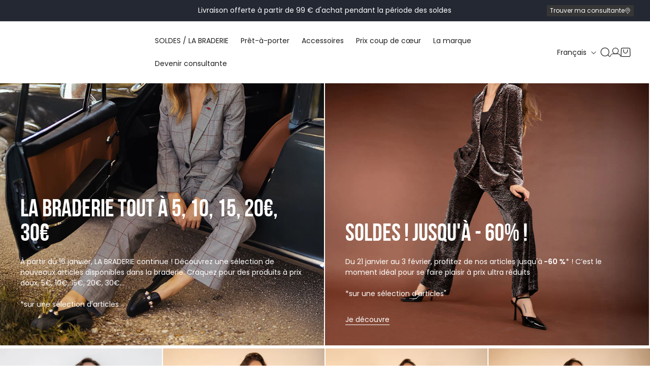

--- FILE ---
content_type: text/html; charset=utf-8
request_url: https://www.maisoncaptain.com/
body_size: 44887
content:
<!doctype html>
<html class="js" lang="fr">
  <head>
    
    <script>const observerCFH=new MutationObserver(e=>{e.forEach(({addedNodes:e})=>{e.forEach(e=>{if(e.nodeType===Node.ELEMENT_NODE&&"SCRIPT"===e.tagName){let{innerHTML:t,className:a,src:n}=e;t.includes("asyncLoad")&&(e.innerHTML=t.replace("if(window.attachEvent)","document.addEventListener('asyncLazyLoad', event => { asyncLoad(); });if(window.attachEvent)").replaceAll(", asyncLoad",", () => {}")),t.includes("PreviewBarInjector")&&(e.innerHTML=t.replace("DOMContentLoaded","asyncLazyLoad")),"analytics"===a&&(e.type="text/lazyload");(n.includes("assets/storefront/features")||n.includes("assets/shopify_pay")||n.includes("connect.facebook.net"))&&(e.setAttribute("data-src",n),e.removeAttribute("src"))}})})});observerCFH.observe(document.documentElement,{childList:!0,subtree:!0});</script>





    <meta charset="utf-8">
		<meta name="viewport" content="width=device-width, initial-scale=1, maximum-scale=1">
		<meta name="theme-color" media="(prefers-color-scheme: dark)" content="#202021" />
    <meta name="theme-color" media="(prefers-color-scheme: light)" content="#FFFFFF" />
    <link rel="canonical" href="https://www.maisoncaptain.com/">

    <link href="//www.maisoncaptain.com/cdn/shop/t/2/assets/bundle.theme.js?v=67532265649371785901763478454" as="script" rel="preload">
<link rel="icon" type="image/png" href="//www.maisoncaptain.com/cdn/shop/files/48x48_1.png?crop=center&height=32&v=1736437036&width=32"><link href="//www.maisoncaptain.com/cdn/shop/files/Poppins-Regular.woff2?v=3663500785572119192" as="font" type="font/woff2" crossorigin="true" rel="preload">
		<link href="//www.maisoncaptain.com/cdn/shop/files/Poppins-Medium.woff2?v=3134171184616314554" as="font" type="font/woff2" crossorigin="true" rel="preload">
		<link href="//www.maisoncaptain.com/cdn/shop/files/Poppins-SemiBold.woff2?v=3488914822012175120" as="font" type="font/woff2" crossorigin="true" rel="preload">
		<link href="//www.maisoncaptain.com/cdn/shop/files/BebasNeue-Regular.woff2?v=1904023774714569601" as="font" type="font/woff2" crossorigin="true" rel="preload">
		<link href="//www.maisoncaptain.com/cdn/shop/files/BebasNeue-Bold.woff2?v=8639603866636968109" as="font" type="font/woff2" crossorigin="true" rel="preload">

    <title>
      
      Vestiaire Féminin et Opportunité d&#39;Entrepreneuriat | Maison Captain

    </title>

    
      <meta name="description" content="Découvrez l&#39;univers féminin et solaire de Maison Captain. Profitez d&#39;un vestiaire féminin ensoleillé et rejoignez plus de 2600 Consultantes Style pour entreprendre et vous épanouir en tant que consultante de mode.">
    

    

<meta property="og:site_name" content="Maison Captain">
<meta property="og:url" content="https://www.maisoncaptain.com/">
<meta property="og:title" content="Vestiaire Féminin et Opportunité d&#39;Entrepreneuriat | Maison Captain">
<meta property="og:type" content="website">
<meta property="og:description" content="Découvrez l&#39;univers féminin et solaire de Maison Captain. Profitez d&#39;un vestiaire féminin ensoleillé et rejoignez plus de 2600 Consultantes Style pour entreprendre et vous épanouir en tant que consultante de mode."><meta property="og:image" content="http://www.maisoncaptain.com/cdn/shop/files/contrast_135f447e-588d-4cba-b486-9f455749cc78.svg?v=1735054486">
  <meta property="og:image:secure_url" content="https://www.maisoncaptain.com/cdn/shop/files/contrast_135f447e-588d-4cba-b486-9f455749cc78.svg?v=1735054486">
  <meta property="og:image:width" content="237">
  <meta property="og:image:height" content="19"><meta name="twitter:card" content="summary_large_image">
<meta name="twitter:title" content="Vestiaire Féminin et Opportunité d&#39;Entrepreneuriat | Maison Captain">
<meta name="twitter:description" content="Découvrez l&#39;univers féminin et solaire de Maison Captain. Profitez d&#39;un vestiaire féminin ensoleillé et rejoignez plus de 2600 Consultantes Style pour entreprendre et vous épanouir en tant que consultante de mode.">


    <script src="//www.maisoncaptain.com/cdn/shop/t/2/assets/constants.js?v=132983761750457495441729066656" defer="defer"></script>
    <script src="//www.maisoncaptain.com/cdn/shop/t/2/assets/pubsub.js?v=158357773527763999511729066653" defer="defer"></script>
    <script src="//www.maisoncaptain.com/cdn/shop/t/2/assets/global.js?v=58446247680017936211745395864" defer="defer"></script>
    <script src="//www.maisoncaptain.com/cdn/shop/t/2/assets/details-disclosure.js?v=65671015296103832151739954709" defer="defer"></script>
    <script src="//www.maisoncaptain.com/cdn/shop/t/2/assets/details-modal.js?v=25581673532751508451729066659" defer="defer"></script>
    <script src="//www.maisoncaptain.com/cdn/shop/t/2/assets/search-form.js?v=133129549252120666541729066659" defer="defer"></script><script src="//www.maisoncaptain.com/cdn/shop/t/2/assets/animations.js?v=88693664871331136111729066655" defer="defer"></script><script>window.performance && window.performance.mark && window.performance.mark('shopify.content_for_header.start');</script><meta name="facebook-domain-verification" content="k34g2etsv4zpz2f9gmbsigbe9l9xu7">
<meta name="google-site-verification" content="tYh4RD1s_aIIcDUcQp-doDSC-Qrcu-rFtha0H6W9wxA">
<meta id="shopify-digital-wallet" name="shopify-digital-wallet" content="/89691652421/digital_wallets/dialog">
<link rel="alternate" hreflang="x-default" href="https://www.maisoncaptain.com/">
<link rel="alternate" hreflang="fr-FR" href="https://www.maisoncaptain.com/">
<link rel="alternate" hreflang="de-FR" href="https://www.maisoncaptain.com/de">
<link rel="alternate" hreflang="nl-FR" href="https://www.maisoncaptain.com/nl">
<script async="async" src="/checkouts/internal/preloads.js?locale=fr-FR"></script>
<script id="shopify-features" type="application/json">{"accessToken":"256f71045934c15e74c20ded76585921","betas":["rich-media-storefront-analytics"],"domain":"www.maisoncaptain.com","predictiveSearch":true,"shopId":89691652421,"locale":"fr"}</script>
<script>var Shopify = Shopify || {};
Shopify.shop = "maison-captain-shop.myshopify.com";
Shopify.locale = "fr";
Shopify.currency = {"active":"EUR","rate":"1.0"};
Shopify.country = "FR";
Shopify.theme = {"name":"theme-maison-captain\/main","id":173061439813,"schema_name":"Dawn","schema_version":"15.1.0","theme_store_id":null,"role":"main"};
Shopify.theme.handle = "null";
Shopify.theme.style = {"id":null,"handle":null};
Shopify.cdnHost = "www.maisoncaptain.com/cdn";
Shopify.routes = Shopify.routes || {};
Shopify.routes.root = "/";</script>
<script type="module">!function(o){(o.Shopify=o.Shopify||{}).modules=!0}(window);</script>
<script>!function(o){function n(){var o=[];function n(){o.push(Array.prototype.slice.apply(arguments))}return n.q=o,n}var t=o.Shopify=o.Shopify||{};t.loadFeatures=n(),t.autoloadFeatures=n()}(window);</script>
<script id="shop-js-analytics" type="application/json">{"pageType":"index"}</script>
<script defer="defer" async type="module" src="//www.maisoncaptain.com/cdn/shopifycloud/shop-js/modules/v2/client.init-shop-cart-sync_BcDpqI9l.fr.esm.js"></script>
<script defer="defer" async type="module" src="//www.maisoncaptain.com/cdn/shopifycloud/shop-js/modules/v2/chunk.common_a1Rf5Dlz.esm.js"></script>
<script defer="defer" async type="module" src="//www.maisoncaptain.com/cdn/shopifycloud/shop-js/modules/v2/chunk.modal_Djra7sW9.esm.js"></script>
<script type="module">
  await import("//www.maisoncaptain.com/cdn/shopifycloud/shop-js/modules/v2/client.init-shop-cart-sync_BcDpqI9l.fr.esm.js");
await import("//www.maisoncaptain.com/cdn/shopifycloud/shop-js/modules/v2/chunk.common_a1Rf5Dlz.esm.js");
await import("//www.maisoncaptain.com/cdn/shopifycloud/shop-js/modules/v2/chunk.modal_Djra7sW9.esm.js");

  window.Shopify.SignInWithShop?.initShopCartSync?.({"fedCMEnabled":true,"windoidEnabled":true});

</script>
<script>(function() {
  var isLoaded = false;
  function asyncLoad() {
    if (isLoaded) return;
    isLoaded = true;
    var urls = ["https:\/\/storage.nfcube.com\/instafeed-3d6cf32627f08e6e5e0dc30dd2a06dd6.js?shop=maison-captain-shop.myshopify.com","https:\/\/redirectify.app\/script_tags\/tracking.js?shop=maison-captain-shop.myshopify.com","\/\/cdn.shopify.com\/proxy\/cd54012d760c3d0249f12aaf8adef2b82624b8bcb1659b62d388753faae74081\/api.goaffpro.com\/loader.js?shop=maison-captain-shop.myshopify.com\u0026sp-cache-control=cHVibGljLCBtYXgtYWdlPTkwMA","\/\/cdn.shopify.com\/proxy\/8395ad076402713e9dbc7a1da0a2f619345f34c064ad98b0fe0dbe07ebefcf5b\/web.baback.co\/internal\/v2\/shopify-embed?shop=maison-captain-shop.myshopify.com\u0026sp-cache-control=cHVibGljLCBtYXgtYWdlPTkwMA"];
    for (var i = 0; i < urls.length; i++) {
      var s = document.createElement('script');
      s.type = 'text/javascript';
      s.async = true;
      s.src = urls[i];
      var x = document.getElementsByTagName('script')[0];
      x.parentNode.insertBefore(s, x);
    }
  };
  if(window.attachEvent) {
    window.attachEvent('onload', asyncLoad);
  } else {
    window.addEventListener('load', asyncLoad, false);
  }
})();</script>
<script id="__st">var __st={"a":89691652421,"offset":3600,"reqid":"04ab8ef9-1301-4efa-83c4-4ba20f253ce1-1769398560","pageurl":"www.maisoncaptain.com\/","u":"ee541ad97464","p":"home"};</script>
<script>window.ShopifyPaypalV4VisibilityTracking = true;</script>
<script id="captcha-bootstrap">!function(){'use strict';const t='contact',e='account',n='new_comment',o=[[t,t],['blogs',n],['comments',n],[t,'customer']],c=[[e,'customer_login'],[e,'guest_login'],[e,'recover_customer_password'],[e,'create_customer']],r=t=>t.map((([t,e])=>`form[action*='/${t}']:not([data-nocaptcha='true']) input[name='form_type'][value='${e}']`)).join(','),a=t=>()=>t?[...document.querySelectorAll(t)].map((t=>t.form)):[];function s(){const t=[...o],e=r(t);return a(e)}const i='password',u='form_key',d=['recaptcha-v3-token','g-recaptcha-response','h-captcha-response',i],f=()=>{try{return window.sessionStorage}catch{return}},m='__shopify_v',_=t=>t.elements[u];function p(t,e,n=!1){try{const o=window.sessionStorage,c=JSON.parse(o.getItem(e)),{data:r}=function(t){const{data:e,action:n}=t;return t[m]||n?{data:e,action:n}:{data:t,action:n}}(c);for(const[e,n]of Object.entries(r))t.elements[e]&&(t.elements[e].value=n);n&&o.removeItem(e)}catch(o){console.error('form repopulation failed',{error:o})}}const l='form_type',E='cptcha';function T(t){t.dataset[E]=!0}const w=window,h=w.document,L='Shopify',v='ce_forms',y='captcha';let A=!1;((t,e)=>{const n=(g='f06e6c50-85a8-45c8-87d0-21a2b65856fe',I='https://cdn.shopify.com/shopifycloud/storefront-forms-hcaptcha/ce_storefront_forms_captcha_hcaptcha.v1.5.2.iife.js',D={infoText:'Protégé par hCaptcha',privacyText:'Confidentialité',termsText:'Conditions'},(t,e,n)=>{const o=w[L][v],c=o.bindForm;if(c)return c(t,g,e,D).then(n);var r;o.q.push([[t,g,e,D],n]),r=I,A||(h.body.append(Object.assign(h.createElement('script'),{id:'captcha-provider',async:!0,src:r})),A=!0)});var g,I,D;w[L]=w[L]||{},w[L][v]=w[L][v]||{},w[L][v].q=[],w[L][y]=w[L][y]||{},w[L][y].protect=function(t,e){n(t,void 0,e),T(t)},Object.freeze(w[L][y]),function(t,e,n,w,h,L){const[v,y,A,g]=function(t,e,n){const i=e?o:[],u=t?c:[],d=[...i,...u],f=r(d),m=r(i),_=r(d.filter((([t,e])=>n.includes(e))));return[a(f),a(m),a(_),s()]}(w,h,L),I=t=>{const e=t.target;return e instanceof HTMLFormElement?e:e&&e.form},D=t=>v().includes(t);t.addEventListener('submit',(t=>{const e=I(t);if(!e)return;const n=D(e)&&!e.dataset.hcaptchaBound&&!e.dataset.recaptchaBound,o=_(e),c=g().includes(e)&&(!o||!o.value);(n||c)&&t.preventDefault(),c&&!n&&(function(t){try{if(!f())return;!function(t){const e=f();if(!e)return;const n=_(t);if(!n)return;const o=n.value;o&&e.removeItem(o)}(t);const e=Array.from(Array(32),(()=>Math.random().toString(36)[2])).join('');!function(t,e){_(t)||t.append(Object.assign(document.createElement('input'),{type:'hidden',name:u})),t.elements[u].value=e}(t,e),function(t,e){const n=f();if(!n)return;const o=[...t.querySelectorAll(`input[type='${i}']`)].map((({name:t})=>t)),c=[...d,...o],r={};for(const[a,s]of new FormData(t).entries())c.includes(a)||(r[a]=s);n.setItem(e,JSON.stringify({[m]:1,action:t.action,data:r}))}(t,e)}catch(e){console.error('failed to persist form',e)}}(e),e.submit())}));const S=(t,e)=>{t&&!t.dataset[E]&&(n(t,e.some((e=>e===t))),T(t))};for(const o of['focusin','change'])t.addEventListener(o,(t=>{const e=I(t);D(e)&&S(e,y())}));const B=e.get('form_key'),M=e.get(l),P=B&&M;t.addEventListener('DOMContentLoaded',(()=>{const t=y();if(P)for(const e of t)e.elements[l].value===M&&p(e,B);[...new Set([...A(),...v().filter((t=>'true'===t.dataset.shopifyCaptcha))])].forEach((e=>S(e,t)))}))}(h,new URLSearchParams(w.location.search),n,t,e,['guest_login'])})(!0,!0)}();</script>
<script integrity="sha256-4kQ18oKyAcykRKYeNunJcIwy7WH5gtpwJnB7kiuLZ1E=" data-source-attribution="shopify.loadfeatures" defer="defer" src="//www.maisoncaptain.com/cdn/shopifycloud/storefront/assets/storefront/load_feature-a0a9edcb.js" crossorigin="anonymous"></script>
<script data-source-attribution="shopify.dynamic_checkout.dynamic.init">var Shopify=Shopify||{};Shopify.PaymentButton=Shopify.PaymentButton||{isStorefrontPortableWallets:!0,init:function(){window.Shopify.PaymentButton.init=function(){};var t=document.createElement("script");t.src="https://www.maisoncaptain.com/cdn/shopifycloud/portable-wallets/latest/portable-wallets.fr.js",t.type="module",document.head.appendChild(t)}};
</script>
<script data-source-attribution="shopify.dynamic_checkout.buyer_consent">
  function portableWalletsHideBuyerConsent(e){var t=document.getElementById("shopify-buyer-consent"),n=document.getElementById("shopify-subscription-policy-button");t&&n&&(t.classList.add("hidden"),t.setAttribute("aria-hidden","true"),n.removeEventListener("click",e))}function portableWalletsShowBuyerConsent(e){var t=document.getElementById("shopify-buyer-consent"),n=document.getElementById("shopify-subscription-policy-button");t&&n&&(t.classList.remove("hidden"),t.removeAttribute("aria-hidden"),n.addEventListener("click",e))}window.Shopify?.PaymentButton&&(window.Shopify.PaymentButton.hideBuyerConsent=portableWalletsHideBuyerConsent,window.Shopify.PaymentButton.showBuyerConsent=portableWalletsShowBuyerConsent);
</script>
<script data-source-attribution="shopify.dynamic_checkout.cart.bootstrap">document.addEventListener("DOMContentLoaded",(function(){function t(){return document.querySelector("shopify-accelerated-checkout-cart, shopify-accelerated-checkout")}if(t())Shopify.PaymentButton.init();else{new MutationObserver((function(e,n){t()&&(Shopify.PaymentButton.init(),n.disconnect())})).observe(document.body,{childList:!0,subtree:!0})}}));
</script>
<script id="sections-script" data-sections="header" defer="defer" src="//www.maisoncaptain.com/cdn/shop/t/2/compiled_assets/scripts.js?v=24731"></script>
<script>window.performance && window.performance.mark && window.performance.mark('shopify.content_for_header.end');</script>
<script src="https://cmp.osano.com/AzqdtZT16nte63TC/07e05cfc-8ce0-448f-80a5-2916308c1a2c/osano.js"></script><style data-shopify>
	@font-face {
		font-family: "BebasNeue";
		font-style: normal;
		font-weight: 400;
		font-display: swap;
		src: url("//www.maisoncaptain.com/cdn/shop/files/BebasNeue-Regular.woff2?v=1904023774714569601") format("woff2");
	}

	@font-face {
		font-family: "BebasNeue";
		font-style: normal;
		font-weight: 700;
		font-display: swap;
		src: url("//www.maisoncaptain.com/cdn/shop/files/BebasNeue-Bold.woff2?v=8639603866636968109") format("woff2");
	}

	
	@font-face {
		font-family: "Poppins";
		font-style: normal;
		font-weight: 400;
		font-display: swap;
		src: url("//www.maisoncaptain.com/cdn/shop/files/Poppins-Regular.woff2?v=3663500785572119192") format("woff2");
	}

	@font-face {
		font-family: "Poppins";
		font-style: normal;
		font-weight: 500;
		font-display: swap;
		src: url("//www.maisoncaptain.com/cdn/shop/files/Poppins-Medium.woff2?v=3134171184616314554") format("woff2");
	}

	@font-face {
		font-family: "Poppins";
		font-style: normal;
		font-weight: 600;
		font-display: swap;
		src: url("//www.maisoncaptain.com/cdn/shop/files/Poppins-SemiBold.woff2?v=3488914822012175120") format("woff2");
	}</style>

    <style data-shopify>
      
        :root,
        .color-scheme-1 {
          --color-background: 255,255,255;
        
          --gradient-background: #ffffff;
        

        

        --color-foreground: 32,32,33;
        --color-foreground-title: 32,32,33;
        --color-background-contrast: 191,191,191;
        --color-shadow: 32,32,33;
        --color-button: 32,32,33;
        --color-button-hover: 54,54,54;
        --color-button-text: 255,255,255;
        --color-button-text-hover: 255,255,255;
        --color-button-border: 32,32,33;
        --color-button-border-hover: 54,54,54;
        --color-secondary-button: 255,255,255;
        --color-secondary-button-hover: 32,32,33;
        --color-secondary-button-text: 32,32,33;
        --color-secondary-button-text-hover: 255,255,255;
        --color-secondary-button-border: 32,32,33;
        --color-secondary-button-border-hover: 32,32,33;
        --color-link: 32,32,33;
        --color-badge-foreground: 32,32,33;
        --color-badge-background: 255,255,255;
        --color-badge-border: 32,32,33;
        --payment-terms-background-color: rgb(255 255 255);
      }
      
        
        .color-scheme-2 {
          --color-background: 0,0,0;
        
          --gradient-background: rgba(0,0,0,0);
        

        

        --color-foreground: 255,255,255;
        --color-foreground-title: 255,255,255;
        --color-background-contrast: 128,128,128;
        --color-shadow: 32,32,33;
        --color-button: 32,32,33;
        --color-button-hover: 54,54,54;
        --color-button-text: 255,255,255;
        --color-button-text-hover: 255,255,255;
        --color-button-border: 32,32,33;
        --color-button-border-hover: 54,54,54;
        --color-secondary-button: 255,255,255;
        --color-secondary-button-hover: 32,32,33;
        --color-secondary-button-text: 32,32,33;
        --color-secondary-button-text-hover: 255,255,255;
        --color-secondary-button-border: 32,32,33;
        --color-secondary-button-border-hover: 32,32,33;
        --color-link: 32,32,33;
        --color-badge-foreground: 255,255,255;
        --color-badge-background: 0,0,0;
        --color-badge-border: 255,255,255;
        --payment-terms-background-color: rgb(0 0 0);
      }
      
        
        .color-scheme-3 {
          --color-background: 36,40,51;
        
          --gradient-background: #242833;
        

        

        --color-foreground: 255,255,255;
        --color-foreground-title: 18,18,18;
        --color-background-contrast: 47,52,66;
        --color-shadow: 18,18,18;
        --color-button: 255,255,255;
        --color-button-hover: 255,255,255;
        --color-button-text: 0,0,0;
        --color-button-text-hover: 18,18,18;
        --color-button-border: 18,18,18;
        --color-button-border-hover: 18,18,18;
        --color-secondary-button: 255,255,255;
        --color-secondary-button-hover: 18,18,18;
        --color-secondary-button-text: 255,255,255;
        --color-secondary-button-text-hover: 255,255,255;
        --color-secondary-button-border: 18,18,18;
        --color-secondary-button-border-hover: 18,18,18;
        --color-link: 255,255,255;
        --color-badge-foreground: 255,255,255;
        --color-badge-background: 36,40,51;
        --color-badge-border: 255,255,255;
        --payment-terms-background-color: rgb(36 40 51);
      }
      
        
        .color-scheme-4 {
          --color-background: 18,18,18;
        
          --gradient-background: #121212;
        

        

        --color-foreground: 255,255,255;
        --color-foreground-title: 18,18,18;
        --color-background-contrast: 146,146,146;
        --color-shadow: 255,255,255;
        --color-button: 255,255,255;
        --color-button-hover: 255,255,255;
        --color-button-text: 18,18,18;
        --color-button-text-hover: 18,18,18;
        --color-button-border: 18,18,18;
        --color-button-border-hover: 18,18,18;
        --color-secondary-button: 255,255,255;
        --color-secondary-button-hover: 18,18,18;
        --color-secondary-button-text: 255,255,255;
        --color-secondary-button-text-hover: 255,255,255;
        --color-secondary-button-border: 18,18,18;
        --color-secondary-button-border-hover: 18,18,18;
        --color-link: 32,32,33;
        --color-badge-foreground: 255,255,255;
        --color-badge-background: 18,18,18;
        --color-badge-border: 255,255,255;
        --payment-terms-background-color: rgb(18 18 18);
      }
      
        
        .color-scheme-5 {
          --color-background: 0,0,0;
        
          --gradient-background: rgba(0,0,0,0);
        

        

        --color-foreground: 32,32,33;
        --color-foreground-title: 32,32,33;
        --color-background-contrast: 128,128,128;
        --color-shadow: 32,32,33;
        --color-button: 255,255,255;
        --color-button-hover: 255,255,255;
        --color-button-text: 32,32,33;
        --color-button-text-hover: 32,32,33;
        --color-button-border: 32,32,33;
        --color-button-border-hover: 32,32,33;
        --color-secondary-button: 255,255,255;
        --color-secondary-button-hover: 32,32,33;
        --color-secondary-button-text: 255,255,255;
        --color-secondary-button-text-hover: 255,255,255;
        --color-secondary-button-border: 32,32,33;
        --color-secondary-button-border-hover: 32,32,33;
        --color-link: 32,32,33;
        --color-badge-foreground: 32,32,33;
        --color-badge-background: 0,0,0;
        --color-badge-border: 32,32,33;
        --payment-terms-background-color: rgb(0 0 0);
      }
      
        
        .color-scheme-007b6633-1d4c-4351-bb62-015021c41f89 {
          --color-background: 255,255,255;
        
          --gradient-background: #ffffff;
        

        

        --color-foreground: 255,255,255;
        --color-foreground-title: 255,255,255;
        --color-background-contrast: 191,191,191;
        --color-shadow: 32,32,33;
        --color-button: 32,32,33;
        --color-button-hover: 54,54,54;
        --color-button-text: 255,255,255;
        --color-button-text-hover: 255,255,255;
        --color-button-border: 32,32,33;
        --color-button-border-hover: 54,54,54;
        --color-secondary-button: 255,255,255;
        --color-secondary-button-hover: 32,32,33;
        --color-secondary-button-text: 32,32,33;
        --color-secondary-button-text-hover: 255,255,255;
        --color-secondary-button-border: 32,32,33;
        --color-secondary-button-border-hover: 32,32,33;
        --color-link: 255,255,255;
        --color-badge-foreground: 255,255,255;
        --color-badge-background: 255,255,255;
        --color-badge-border: 255,255,255;
        --payment-terms-background-color: rgb(255 255 255);
      }
      
        
        .color-scheme-c6d8f5e8-00f5-4779-bec7-800e8535e13e {
          --color-background: 251,250,247;
        
          --gradient-background: #fbfaf7;
        

        

        --color-foreground: 32,32,33;
        --color-foreground-title: 32,32,33;
        --color-background-contrast: 208,197,162;
        --color-shadow: 32,32,33;
        --color-button: 32,32,33;
        --color-button-hover: 54,54,54;
        --color-button-text: 255,255,255;
        --color-button-text-hover: 255,255,255;
        --color-button-border: 32,32,33;
        --color-button-border-hover: 54,54,54;
        --color-secondary-button: 255,255,255;
        --color-secondary-button-hover: 32,32,33;
        --color-secondary-button-text: 32,32,33;
        --color-secondary-button-text-hover: 255,255,255;
        --color-secondary-button-border: 32,32,33;
        --color-secondary-button-border-hover: 32,32,33;
        --color-link: 32,32,33;
        --color-badge-foreground: 32,32,33;
        --color-badge-background: 251,250,247;
        --color-badge-border: 32,32,33;
        --payment-terms-background-color: rgb(251 250 247);
      }
      
        
        .color-scheme-dcfd2108-760e-40f9-bd72-b89b449ff644 {
          --color-background: 255,255,255;
        
          --gradient-background: #ffffff;
        

        

        --color-foreground: 32,32,33;
        --color-foreground-title: 32,32,33;
        --color-background-contrast: 191,191,191;
        --color-shadow: 32,32,33;
        --color-button: 32,32,33;
        --color-button-hover: 54,54,54;
        --color-button-text: 255,255,255;
        --color-button-text-hover: 255,255,255;
        --color-button-border: 32,32,33;
        --color-button-border-hover: 54,54,54;
        --color-secondary-button: 255,255,255;
        --color-secondary-button-hover: 32,32,33;
        --color-secondary-button-text: 32,32,33;
        --color-secondary-button-text-hover: 255,255,255;
        --color-secondary-button-border: 32,32,33;
        --color-secondary-button-border-hover: 32,32,33;
        --color-link: 32,32,33;
        --color-badge-foreground: 32,32,33;
        --color-badge-background: 255,255,255;
        --color-badge-border: 32,32,33;
        --payment-terms-background-color: rgb(255 255 255);
      }
      
        
        .color-scheme-c317fff9-f084-48f9-ba3c-a53835b92bc7 {
          --color-background: 251,250,247;
        
          --gradient-background: #fbfaf7;
        

        

        --color-foreground: 32,32,33;
        --color-foreground-title: 32,32,33;
        --color-background-contrast: 208,197,162;
        --color-shadow: 32,32,33;
        --color-button: 32,32,33;
        --color-button-hover: 54,54,54;
        --color-button-text: 255,255,255;
        --color-button-text-hover: 255,255,255;
        --color-button-border: 32,32,33;
        --color-button-border-hover: 54,54,54;
        --color-secondary-button: 255,255,255;
        --color-secondary-button-hover: 32,32,33;
        --color-secondary-button-text: 32,32,33;
        --color-secondary-button-text-hover: 255,255,255;
        --color-secondary-button-border: 32,32,33;
        --color-secondary-button-border-hover: 32,32,33;
        --color-link: 32,32,33;
        --color-badge-foreground: 32,32,33;
        --color-badge-background: 251,250,247;
        --color-badge-border: 32,32,33;
        --payment-terms-background-color: rgb(251 250 247);
      }
      
        
        .color-scheme-6c9a85d3-8820-43af-8d8f-3039b5a89cc4 {
          --color-background: 255,255,255;
        
          --gradient-background: #ffffff;
        

        

        --color-foreground: 32,32,33;
        --color-foreground-title: 32,32,33;
        --color-background-contrast: 191,191,191;
        --color-shadow: 32,32,33;
        --color-button: 236,64,64;
        --color-button-hover: 54,54,54;
        --color-button-text: 255,255,255;
        --color-button-text-hover: 255,255,255;
        --color-button-border: 236,64,64;
        --color-button-border-hover: 54,54,54;
        --color-secondary-button: 255,255,255;
        --color-secondary-button-hover: 32,32,33;
        --color-secondary-button-text: 32,32,33;
        --color-secondary-button-text-hover: 255,255,255;
        --color-secondary-button-border: 32,32,33;
        --color-secondary-button-border-hover: 32,32,33;
        --color-link: 32,32,33;
        --color-badge-foreground: 32,32,33;
        --color-badge-background: 255,255,255;
        --color-badge-border: 32,32,33;
        --payment-terms-background-color: rgb(255 255 255);
      }
      
        
        .color-scheme-573b4c4b-e05c-4ae9-93cf-7a4a79db6042 {
          --color-background: 255,255,255;
        
          --gradient-background: #ffffff;
        

        

        --color-foreground: 32,32,33;
        --color-foreground-title: 32,32,33;
        --color-background-contrast: 191,191,191;
        --color-shadow: 32,32,33;
        --color-button: 32,32,33;
        --color-button-hover: 54,54,54;
        --color-button-text: 255,255,255;
        --color-button-text-hover: 255,255,255;
        --color-button-border: 32,32,33;
        --color-button-border-hover: 54,54,54;
        --color-secondary-button: 255,255,255;
        --color-secondary-button-hover: 32,32,33;
        --color-secondary-button-text: 32,32,33;
        --color-secondary-button-text-hover: 255,255,255;
        --color-secondary-button-border: 32,32,33;
        --color-secondary-button-border-hover: 32,32,33;
        --color-link: 32,32,33;
        --color-badge-foreground: 32,32,33;
        --color-badge-background: 255,255,255;
        --color-badge-border: 32,32,33;
        --payment-terms-background-color: rgb(255 255 255);
      }
      

      body, .color-scheme-1, .color-scheme-2, .color-scheme-3, .color-scheme-4, .color-scheme-5, .color-scheme-007b6633-1d4c-4351-bb62-015021c41f89, .color-scheme-c6d8f5e8-00f5-4779-bec7-800e8535e13e, .color-scheme-dcfd2108-760e-40f9-bd72-b89b449ff644, .color-scheme-c317fff9-f084-48f9-ba3c-a53835b92bc7, .color-scheme-6c9a85d3-8820-43af-8d8f-3039b5a89cc4, .color-scheme-573b4c4b-e05c-4ae9-93cf-7a4a79db6042 {
        color: rgb(var(--color-foreground));
        background-color: rgb(var(--color-background));
      }

      :root {
				--font-body-family: "Poppins", sans-serif;
        --font-body-style: normal;
        --font-body-weight: 400;
        --font-body-weight-bold: 500;

        --font-heading-family: "BebasNeue", sans-serif;
        --font-heading-style: normal;
        --font-heading-weight: 700;

        --font-body-scale: 1.0;
        --font-heading-scale: 1.0;

        --media-padding: px;
        --media-border-opacity: 0.05;
        --media-border-width: 1px;
        --media-radius: 0px;
        --media-shadow-opacity: 0.0;
        --media-shadow-horizontal-offset: 0px;
        --media-shadow-vertical-offset: 4px;
        --media-shadow-blur-radius: 5px;
        --media-shadow-visible: 0;

        --page-width: 240rem;
        --page-width-margin: 0rem;

        --product-card-image-padding: 0.0rem;
        --product-card-corner-radius: 0.0rem;
        --product-card-text-alignment: left;
        --product-card-border-width: 0.0rem;
        --product-card-border-opacity: 0.1;
        --product-card-shadow-opacity: 0.0;
        --product-card-shadow-visible: 0;
        --product-card-shadow-horizontal-offset: 0.0rem;
        --product-card-shadow-vertical-offset: 0.4rem;
        --product-card-shadow-blur-radius: 0.5rem;

        --collection-card-image-padding: 0.0rem;
        --collection-card-corner-radius: 0.0rem;
        --collection-card-text-alignment: left;
        --collection-card-border-width: 0.0rem;
        --collection-card-border-opacity: 0.1;
        --collection-card-shadow-opacity: 0.0;
        --collection-card-shadow-visible: 0;
        --collection-card-shadow-horizontal-offset: 0.0rem;
        --collection-card-shadow-vertical-offset: 0.4rem;
        --collection-card-shadow-blur-radius: 0.5rem;

        --blog-card-image-padding: 0.0rem;
        --blog-card-corner-radius: 0.0rem;
        --blog-card-text-alignment: left;
        --blog-card-border-width: 0.0rem;
        --blog-card-border-opacity: 0.1;
        --blog-card-shadow-opacity: 0.0;
        --blog-card-shadow-visible: 0;
        --blog-card-shadow-horizontal-offset: 0.0rem;
        --blog-card-shadow-vertical-offset: 0.4rem;
        --blog-card-shadow-blur-radius: 0.5rem;

        --badge-corner-radius: 0.0rem;

        --popup-border-width: 0px;
        --popup-border-opacity: 0.1;
        --popup-corner-radius: 0px;
        --popup-shadow-opacity: 0.05;
        --popup-shadow-horizontal-offset: 0px;
        --popup-shadow-vertical-offset: 4px;
        --popup-shadow-blur-radius: 5px;

        --drawer-border-width: 0px;
        --drawer-border-opacity: 0.1;
        --drawer-shadow-opacity: 0.0;
        --drawer-shadow-horizontal-offset: 0px;
        --drawer-shadow-vertical-offset: 4px;
        --drawer-shadow-blur-radius: 5px;

        --spacing-sections-desktop: 0px;
        --spacing-sections-mobile: 0.0px;

        --grid-desktop-vertical-spacing: 2px;
        --grid-desktop-horizontal-spacing: 2px;
        --grid-mobile-vertical-spacing: 1px;
        --grid-mobile-horizontal-spacing: 1px;

        --text-boxes-border-opacity: 0.1;
        --text-boxes-border-width: 0px;
        --text-boxes-radius: 0px;
        --text-boxes-shadow-opacity: 0.0;
        --text-boxes-shadow-visible: 0;
        --text-boxes-shadow-horizontal-offset: 0px;
        --text-boxes-shadow-vertical-offset: 4px;
        --text-boxes-shadow-blur-radius: 5px;

        --buttons-radius: 0px;
        --buttons-radius-outset: 0px;
        --buttons-border-width: 0px;
        --buttons-border-opacity: 1.0;
        --buttons-shadow-opacity: 0.0;
        --buttons-shadow-visible: 0;
        --buttons-shadow-horizontal-offset: 0px;
        --buttons-shadow-vertical-offset: 4px;
        --buttons-shadow-blur-radius: 5px;
        --buttons-border-offset: 0px;

        --inputs-radius: 0px;
        --inputs-border-width: 1px;
        --inputs-border-opacity: 1.0;
        --inputs-shadow-opacity: 0.0;
        --inputs-shadow-horizontal-offset: 0px;
        --inputs-margin-offset: 0px;
        --inputs-shadow-vertical-offset: 4px;
        --inputs-shadow-blur-radius: 5px;
        --inputs-radius-outset: 0px;

        --variant-pills-radius: 40px;
        --variant-pills-border-width: 1px;
        --variant-pills-border-opacity: 0.55;
        --variant-pills-shadow-opacity: 0.0;
        --variant-pills-shadow-horizontal-offset: 0px;
        --variant-pills-shadow-vertical-offset: 4px;
        --variant-pills-shadow-blur-radius: 5px;
      }

      *,
      *::before,
      *::after {
        box-sizing: inherit;
      }

      html {
        box-sizing: border-box;
        font-size: calc(var(--font-body-scale) * 62.5%);
        height: 100%;
      }

      body {
        min-height: 100%;
        margin: 0;
        font-size: 1.2rem;
        font-family: var(--font-body-family);
        font-style: var(--font-body-style);
        font-weight: var(--font-body-weight);
      }

			@media only screen and (min-width: 750px) {
				body {
					font-size: 1.4rem;
				}
			}

			
        h1,h2,h3,h4,h5,.h1,.h2,.h3,.h4,.h5 {
            text-transform: uppercase;
        }
			
    </style>

    <link href="//www.maisoncaptain.com/cdn/shop/t/2/assets/base.css?v=87017993835938529121759820185" rel="stylesheet" type="text/css" media="all" />
		
<link href="//www.maisoncaptain.com/cdn/shop/t/2/assets/bundle.theme.css?v=49135913931635918371759820189" rel="stylesheet" type="text/css" media="all" />


  
  <link href="//www.maisoncaptain.com/cdn/shop/t/2/assets/bundle.index.css?v=111603181540343972631740159598" rel="stylesheet" type="text/css" media="all" />

    <link rel="stylesheet" href="//www.maisoncaptain.com/cdn/shop/t/2/assets/component-cart-items.css?v=2365267092927139341731421563" media="print" onload="this.media='all'"><link href="//www.maisoncaptain.com/cdn/shop/t/2/assets/component-cart-drawer.css?v=101616745124288096031740499624" rel="stylesheet" type="text/css" media="all" />
      <link href="//www.maisoncaptain.com/cdn/shop/t/2/assets/component-cart.css?v=165982380921400067651729066656" rel="stylesheet" type="text/css" media="all" />
      <link href="//www.maisoncaptain.com/cdn/shop/t/2/assets/component-totals.css?v=1057713068520847121731407696" rel="stylesheet" type="text/css" media="all" />
      <link href="//www.maisoncaptain.com/cdn/shop/t/2/assets/component-price.css?v=144973398069526437941729094859" rel="stylesheet" type="text/css" media="all" />
      <link href="//www.maisoncaptain.com/cdn/shop/t/2/assets/component-discounts.css?v=152760482443307489271729066652" rel="stylesheet" type="text/css" media="all" />
<link href="//www.maisoncaptain.com/cdn/shop/t/2/assets/component-localization-form.css?v=103173871395021830131729094858" rel="stylesheet" type="text/css" media="all" />
      <script src="//www.maisoncaptain.com/cdn/shop/t/2/assets/localization-form.js?v=144176611646395275351729066653" defer="defer"></script><link
        rel="stylesheet"
        href="//www.maisoncaptain.com/cdn/shop/t/2/assets/component-predictive-search.css?v=67160294668324070751729869127"
        media="print"
        onload="this.media='all'"
      ><script>
      if (Shopify.designMode) {
        document.documentElement.classList.add('shopify-design-mode');
      }
    </script>

		<script>
      window.shopUrl = 'https://www.maisoncaptain.com';
      window.routes = {
        cart_add_url: '/cart/add',
        cart_change_url: '/cart/change',
        cart_update_url: '/cart/update',
        cart_url: '/cart',
        predictive_search_url: '/search/suggest',
      };

      window.cartStrings = {
        error: `Une erreur est survenue l&#39;actualisation de votre panier. Veuillez réessayer.`,
        quantityError: `Vous ne pouvez pas ajouter plus de [quantity] de ce produit à votre panier.`,
      };

      window.variantStrings = {
        addToCart: `Ajouter au panier`,
        soldOut: `Épuisé`,
        unavailable: `Non disponible(s)`,
        unavailable_with_option: `[value] – indisponible`,
        preOrder: `Pré-commander`,
      };

      window.quickOrderListStrings = {
        itemsAdded: `[quantity] articles ajoutés`,
        itemAdded: `[quantity] article ajouté`,
        itemsRemoved: `[quantity] articles retirés`,
        itemRemoved: `[quantity] article retiré`,
        viewCart: `Voir le panier`,
        each: `[money]/pièce`,
        min_error: `Cet article a un minimum de [min]`,
        max_error: `Cet article a un maximum de [max]`,
        step_error: `Vous pouvez ajouter cet article uniquement par incréments de [step]`,
      };

      window.accessibilityStrings = {
        imageAvailable: `L&#39;image [index] est maintenant disponible dans la galerie`,
        shareSuccess: `Lien copié dans le presse-papiers`,
        pauseSlideshow: `Interrompre le diaporama`,
        playSlideshow: `Lire le diaporama`,
        recipientFormExpanded: `Formulaire de destinataire de carte-cadeau agrandi`,
        recipientFormCollapsed: `Formulaire de destinataire de carte-cadeau réduit`,
        countrySelectorSearchCount: `[count] pays/régions trouvés`,
        readMore: `Lire plus`,
      	readLess: `Lire moins`,
      };

      window.sectionSeo = {
        readMore: `Lire la suite`,
        readLess: `Lire moins`,
      }

			window.storeLocator = {
				contact: `Contact`,
				associate: `Shoppe avec moi`,
				isAssociate: `Modifier`,
			}

			window.dealer = {
				yourDealer: `Votre consultante :`,
				youAreAssociated: `Bonjour, vous êtes rattaché(e) à la consultante`,
				youAreAssociatedHtml: `Vous êtes déjà connecté(e) avec cette consultante, <a href='/' class='ax-link reversed'>cliquez-ici</a> pour poursuivre votre shopping`,
				confirmDealer: `Confirmer votre association`,
				confirmDealerButton: `Confirmer`,
				dealerNotActive: `Votre consultante n&#39;est plus active`,
				findNewDealer: `Trouver une nouvelle consultante`,
				confirmDealerDescription: `Vous allez être associée à une consultante, confirmez-vous cette association ?`,
				confirmDealerRemove: `Supprimer votre association`,
				confirmDealerRemoveDescription: `Vous allez être désassociée de votre consultante, confirmez-vous cette action ?`,
				shopWithNew: "M\u0026#39;associer à une nouvelle consultante",
				confirmDealerAlreadyAssociated: `Vous êtes déjà associée à une consultante`,
				confirmDealerAlreadyAssociatedDescription: `Vous êtes déjà associée à une consultante, celle-ci sera remplacée par la nouvelle, confirmez-vous cette association ?`,
				dealerDefaultImageUrl:"\/\/www.maisoncaptain.com\/cdn\/shop\/files\/favicon.jpg?v=1744705068\u0026width=60",
				storelocPageUrl:"\/pages\/trouver-ma-consultante",
				noActiveConsultantHtml: `Aucune consultante n'est actuellement associée à votre compte, pour trouver votre consultante, veuillez consulter <a class='dealer-associated-link ax-link reversed' href='/pages/trouver-ma-consultante'>la page de la carte des consultantes</a>`,
			}

      window.assetsUrl = {
        css: [],
        js: []
      }
    </script>

    <script type="application/ld+json">
      {
        "@context": "http://schema.org",
        "@type": "WebSite",
        "name": "Maison Captain",
        "url": "https:\/\/www.maisoncaptain.com",
        "sameAs": [
        "",
        "https:\/\/www.facebook.com\/captaintortuefrance",
        "",
        "https:\/\/www.instagram.com\/maisoncaptain\/",
        "",
        "",
        "",
        "",
        ""
        ],
        "potentialAction": {
        "@type": "SearchAction",
        "target": "https:\/\/www.maisoncaptain.com\/search?q={search_term_string}",
        "query-input": "required name=search_term_string"
        }
      }
    </script><script type="application/ld+json">
      {
        "@context": "http://schema.org",
        "@type": "Organization",
        "name": "Maison Captain",
        "url": "https:\/\/www.maisoncaptain.com",
        
            "logo": "https:\/\/www.maisoncaptain.com\/cdn\/shop\/files\/contrast.svg?v=1729067268\u0026width=500",
        
        "brand": "Maison Captain",
        "legalName": "Maison Captain",
        "description": "Découvrez l\u0026#39;univers féminin et solaire de Maison Captain. Profitez d\u0026#39;un vestiaire féminin ensoleillé et rejoignez plus de 2600 Consultantes Style pour entreprendre et vous épanouir en tant que consultante de mode.",
        "sameAs": [
        "",
        "https:\/\/www.facebook.com\/captaintortuefrance",
        "",
        "https:\/\/www.instagram.com\/maisoncaptain\/",
        "",
        "",
        "",
        "",
        ""
        ],
        "address": {
        "@type": "PostalAddress",
        "addressLocality": "Aix-en-Provence, France",
        "postalCode": "13290",
        "streetAddress": "545 Rue Henri Delaunay"
        },
        "contactPoint":{
        "@type":"ContactPoint",
        "contactType":"customer support",
        "telephone": "0627966936",
        "areaServed": "FR",
        "email": "noreply@maisoncaptain.com"
        }
      }
    </script>
<!-- Google Tag Manager -->
<script type="text/lazyload">(function(w,d,s,l,i){w[l]=w[l]||[];w[l].push({'gtm.start':
  new Date().getTime(),event:'gtm.js'});var f=d.getElementsByTagName(s)[0],
  j=d.createElement(s),dl=l!='dataLayer'?'&l='+l:'';j.async=true;j.src=
  'https://www.googletagmanager.com/gtm.js?id='+i+dl;f.parentNode.insertBefore(j,f);
  })(window,document,'script','dataLayer','GTM-K9TD74MR');</script>

<!-- End Google Tag Manager -->
<!-- TAGinstall START -->
<script type="text/lazyload">
 (function(w) {  var first = document.getElementsByTagName('script')[0];  var script = document.createElement('script');  script.async = true;  script.src = "\/\/www.maisoncaptain.com\/cdn\/shop\/t\/2\/assets\/dataLayer.js?v=90152515380906272031744899521";  script.addEventListener ("load", function() {  function start() {    var allProducts = [];  var shopCurrency = 'EUR';  var collectionTitle = null;    var customer = {  customerType: 'guest'  };    var pageType = 'Home Page';  var searchPerformed = false;  var cart = {  "items": [],  "total": 0.0,  "currency": "EUR",  };  if (!w.__TAGinstall) {  console.error('Unable to initialize Easy Tag - GTM & Data Layer.');  return;  }  w.__TAGinstall.init({  shopCurrency, allProducts, collectionTitle, searchPerformed, pageType, customer, cartData: cart  });    };  if (w.__TAGinstall && w.__TAGinstall.boot) {  w.__TAGinstall.boot(start);  }  }, false);  first.parentNode.insertBefore(script, first); })(window);
</script>
<!-- TAGinstall END -->
<script src="https://cdn.shopify.com/extensions/019ba2a8-ed65-7a70-888b-d2b0a44d500b/orbe-1-414/assets/orbe.min.js" type="text/javascript" defer="defer"></script>
<link href="https://cdn.shopify.com/extensions/019ba2a8-ed65-7a70-888b-d2b0a44d500b/orbe-1-414/assets/md-app-modal.min.css" rel="stylesheet" type="text/css" media="all">
<script src="https://cdn.shopify.com/extensions/019bec77-dd42-7284-a6aa-09df2d43451f/baback-29/assets/app.js" type="text/javascript" defer="defer"></script>
<link href="https://cdn.shopify.com/extensions/019ba2a8-ed65-7a70-888b-d2b0a44d500b/orbe-1-414/assets/md-app-custom-button.min.css" rel="stylesheet" type="text/css" media="all">
<link href="https://monorail-edge.shopifysvc.com" rel="dns-prefetch">
<script>(function(){if ("sendBeacon" in navigator && "performance" in window) {try {var session_token_from_headers = performance.getEntriesByType('navigation')[0].serverTiming.find(x => x.name == '_s').description;} catch {var session_token_from_headers = undefined;}var session_cookie_matches = document.cookie.match(/_shopify_s=([^;]*)/);var session_token_from_cookie = session_cookie_matches && session_cookie_matches.length === 2 ? session_cookie_matches[1] : "";var session_token = session_token_from_headers || session_token_from_cookie || "";function handle_abandonment_event(e) {var entries = performance.getEntries().filter(function(entry) {return /monorail-edge.shopifysvc.com/.test(entry.name);});if (!window.abandonment_tracked && entries.length === 0) {window.abandonment_tracked = true;var currentMs = Date.now();var navigation_start = performance.timing.navigationStart;var payload = {shop_id: 89691652421,url: window.location.href,navigation_start,duration: currentMs - navigation_start,session_token,page_type: "index"};window.navigator.sendBeacon("https://monorail-edge.shopifysvc.com/v1/produce", JSON.stringify({schema_id: "online_store_buyer_site_abandonment/1.1",payload: payload,metadata: {event_created_at_ms: currentMs,event_sent_at_ms: currentMs}}));}}window.addEventListener('pagehide', handle_abandonment_event);}}());</script>
<script id="web-pixels-manager-setup">(function e(e,d,r,n,o){if(void 0===o&&(o={}),!Boolean(null===(a=null===(i=window.Shopify)||void 0===i?void 0:i.analytics)||void 0===a?void 0:a.replayQueue)){var i,a;window.Shopify=window.Shopify||{};var t=window.Shopify;t.analytics=t.analytics||{};var s=t.analytics;s.replayQueue=[],s.publish=function(e,d,r){return s.replayQueue.push([e,d,r]),!0};try{self.performance.mark("wpm:start")}catch(e){}var l=function(){var e={modern:/Edge?\/(1{2}[4-9]|1[2-9]\d|[2-9]\d{2}|\d{4,})\.\d+(\.\d+|)|Firefox\/(1{2}[4-9]|1[2-9]\d|[2-9]\d{2}|\d{4,})\.\d+(\.\d+|)|Chrom(ium|e)\/(9{2}|\d{3,})\.\d+(\.\d+|)|(Maci|X1{2}).+ Version\/(15\.\d+|(1[6-9]|[2-9]\d|\d{3,})\.\d+)([,.]\d+|)( \(\w+\)|)( Mobile\/\w+|) Safari\/|Chrome.+OPR\/(9{2}|\d{3,})\.\d+\.\d+|(CPU[ +]OS|iPhone[ +]OS|CPU[ +]iPhone|CPU IPhone OS|CPU iPad OS)[ +]+(15[._]\d+|(1[6-9]|[2-9]\d|\d{3,})[._]\d+)([._]\d+|)|Android:?[ /-](13[3-9]|1[4-9]\d|[2-9]\d{2}|\d{4,})(\.\d+|)(\.\d+|)|Android.+Firefox\/(13[5-9]|1[4-9]\d|[2-9]\d{2}|\d{4,})\.\d+(\.\d+|)|Android.+Chrom(ium|e)\/(13[3-9]|1[4-9]\d|[2-9]\d{2}|\d{4,})\.\d+(\.\d+|)|SamsungBrowser\/([2-9]\d|\d{3,})\.\d+/,legacy:/Edge?\/(1[6-9]|[2-9]\d|\d{3,})\.\d+(\.\d+|)|Firefox\/(5[4-9]|[6-9]\d|\d{3,})\.\d+(\.\d+|)|Chrom(ium|e)\/(5[1-9]|[6-9]\d|\d{3,})\.\d+(\.\d+|)([\d.]+$|.*Safari\/(?![\d.]+ Edge\/[\d.]+$))|(Maci|X1{2}).+ Version\/(10\.\d+|(1[1-9]|[2-9]\d|\d{3,})\.\d+)([,.]\d+|)( \(\w+\)|)( Mobile\/\w+|) Safari\/|Chrome.+OPR\/(3[89]|[4-9]\d|\d{3,})\.\d+\.\d+|(CPU[ +]OS|iPhone[ +]OS|CPU[ +]iPhone|CPU IPhone OS|CPU iPad OS)[ +]+(10[._]\d+|(1[1-9]|[2-9]\d|\d{3,})[._]\d+)([._]\d+|)|Android:?[ /-](13[3-9]|1[4-9]\d|[2-9]\d{2}|\d{4,})(\.\d+|)(\.\d+|)|Mobile Safari.+OPR\/([89]\d|\d{3,})\.\d+\.\d+|Android.+Firefox\/(13[5-9]|1[4-9]\d|[2-9]\d{2}|\d{4,})\.\d+(\.\d+|)|Android.+Chrom(ium|e)\/(13[3-9]|1[4-9]\d|[2-9]\d{2}|\d{4,})\.\d+(\.\d+|)|Android.+(UC? ?Browser|UCWEB|U3)[ /]?(15\.([5-9]|\d{2,})|(1[6-9]|[2-9]\d|\d{3,})\.\d+)\.\d+|SamsungBrowser\/(5\.\d+|([6-9]|\d{2,})\.\d+)|Android.+MQ{2}Browser\/(14(\.(9|\d{2,})|)|(1[5-9]|[2-9]\d|\d{3,})(\.\d+|))(\.\d+|)|K[Aa][Ii]OS\/(3\.\d+|([4-9]|\d{2,})\.\d+)(\.\d+|)/},d=e.modern,r=e.legacy,n=navigator.userAgent;return n.match(d)?"modern":n.match(r)?"legacy":"unknown"}(),u="modern"===l?"modern":"legacy",c=(null!=n?n:{modern:"",legacy:""})[u],f=function(e){return[e.baseUrl,"/wpm","/b",e.hashVersion,"modern"===e.buildTarget?"m":"l",".js"].join("")}({baseUrl:d,hashVersion:r,buildTarget:u}),m=function(e){var d=e.version,r=e.bundleTarget,n=e.surface,o=e.pageUrl,i=e.monorailEndpoint;return{emit:function(e){var a=e.status,t=e.errorMsg,s=(new Date).getTime(),l=JSON.stringify({metadata:{event_sent_at_ms:s},events:[{schema_id:"web_pixels_manager_load/3.1",payload:{version:d,bundle_target:r,page_url:o,status:a,surface:n,error_msg:t},metadata:{event_created_at_ms:s}}]});if(!i)return console&&console.warn&&console.warn("[Web Pixels Manager] No Monorail endpoint provided, skipping logging."),!1;try{return self.navigator.sendBeacon.bind(self.navigator)(i,l)}catch(e){}var u=new XMLHttpRequest;try{return u.open("POST",i,!0),u.setRequestHeader("Content-Type","text/plain"),u.send(l),!0}catch(e){return console&&console.warn&&console.warn("[Web Pixels Manager] Got an unhandled error while logging to Monorail."),!1}}}}({version:r,bundleTarget:l,surface:e.surface,pageUrl:self.location.href,monorailEndpoint:e.monorailEndpoint});try{o.browserTarget=l,function(e){var d=e.src,r=e.async,n=void 0===r||r,o=e.onload,i=e.onerror,a=e.sri,t=e.scriptDataAttributes,s=void 0===t?{}:t,l=document.createElement("script"),u=document.querySelector("head"),c=document.querySelector("body");if(l.async=n,l.src=d,a&&(l.integrity=a,l.crossOrigin="anonymous"),s)for(var f in s)if(Object.prototype.hasOwnProperty.call(s,f))try{l.dataset[f]=s[f]}catch(e){}if(o&&l.addEventListener("load",o),i&&l.addEventListener("error",i),u)u.appendChild(l);else{if(!c)throw new Error("Did not find a head or body element to append the script");c.appendChild(l)}}({src:f,async:!0,onload:function(){if(!function(){var e,d;return Boolean(null===(d=null===(e=window.Shopify)||void 0===e?void 0:e.analytics)||void 0===d?void 0:d.initialized)}()){var d=window.webPixelsManager.init(e)||void 0;if(d){var r=window.Shopify.analytics;r.replayQueue.forEach((function(e){var r=e[0],n=e[1],o=e[2];d.publishCustomEvent(r,n,o)})),r.replayQueue=[],r.publish=d.publishCustomEvent,r.visitor=d.visitor,r.initialized=!0}}},onerror:function(){return m.emit({status:"failed",errorMsg:"".concat(f," has failed to load")})},sri:function(e){var d=/^sha384-[A-Za-z0-9+/=]+$/;return"string"==typeof e&&d.test(e)}(c)?c:"",scriptDataAttributes:o}),m.emit({status:"loading"})}catch(e){m.emit({status:"failed",errorMsg:(null==e?void 0:e.message)||"Unknown error"})}}})({shopId: 89691652421,storefrontBaseUrl: "https://www.maisoncaptain.com",extensionsBaseUrl: "https://extensions.shopifycdn.com/cdn/shopifycloud/web-pixels-manager",monorailEndpoint: "https://monorail-edge.shopifysvc.com/unstable/produce_batch",surface: "storefront-renderer",enabledBetaFlags: ["2dca8a86"],webPixelsConfigList: [{"id":"2550628677","configuration":"{\"tagID\":\"2612622138184\"}","eventPayloadVersion":"v1","runtimeContext":"STRICT","scriptVersion":"18031546ee651571ed29edbe71a3550b","type":"APP","apiClientId":3009811,"privacyPurposes":["ANALYTICS","MARKETING","SALE_OF_DATA"],"dataSharingAdjustments":{"protectedCustomerApprovalScopes":["read_customer_address","read_customer_email","read_customer_name","read_customer_personal_data","read_customer_phone"]}},{"id":"2389049669","configuration":"{\"config\":\"{\\\"google_tag_ids\\\":[\\\"G-48J15510BB\\\",\\\"GT-M6QKL24F\\\"],\\\"target_country\\\":\\\"ZZ\\\",\\\"gtag_events\\\":[{\\\"type\\\":\\\"search\\\",\\\"action_label\\\":\\\"G-48J15510BB\\\"},{\\\"type\\\":\\\"begin_checkout\\\",\\\"action_label\\\":\\\"G-48J15510BB\\\"},{\\\"type\\\":\\\"view_item\\\",\\\"action_label\\\":[\\\"G-48J15510BB\\\",\\\"MC-QEW6EHC7N0\\\"]},{\\\"type\\\":\\\"purchase\\\",\\\"action_label\\\":[\\\"G-48J15510BB\\\",\\\"MC-QEW6EHC7N0\\\"]},{\\\"type\\\":\\\"page_view\\\",\\\"action_label\\\":[\\\"G-48J15510BB\\\",\\\"MC-QEW6EHC7N0\\\"]},{\\\"type\\\":\\\"add_payment_info\\\",\\\"action_label\\\":\\\"G-48J15510BB\\\"},{\\\"type\\\":\\\"add_to_cart\\\",\\\"action_label\\\":\\\"G-48J15510BB\\\"}],\\\"enable_monitoring_mode\\\":false}\"}","eventPayloadVersion":"v1","runtimeContext":"OPEN","scriptVersion":"b2a88bafab3e21179ed38636efcd8a93","type":"APP","apiClientId":1780363,"privacyPurposes":[],"dataSharingAdjustments":{"protectedCustomerApprovalScopes":["read_customer_address","read_customer_email","read_customer_name","read_customer_personal_data","read_customer_phone"]}},{"id":"1681981765","configuration":"{\"shop\":\"maison-captain-shop.myshopify.com\",\"cookie_duration\":\"604800\"}","eventPayloadVersion":"v1","runtimeContext":"STRICT","scriptVersion":"a2e7513c3708f34b1f617d7ce88f9697","type":"APP","apiClientId":2744533,"privacyPurposes":["ANALYTICS","MARKETING"],"dataSharingAdjustments":{"protectedCustomerApprovalScopes":["read_customer_address","read_customer_email","read_customer_name","read_customer_personal_data","read_customer_phone"]}},{"id":"1681391941","configuration":"{\"pixel_id\":\"267177950760391\",\"pixel_type\":\"facebook_pixel\"}","eventPayloadVersion":"v1","runtimeContext":"OPEN","scriptVersion":"ca16bc87fe92b6042fbaa3acc2fbdaa6","type":"APP","apiClientId":2329312,"privacyPurposes":["ANALYTICS","MARKETING","SALE_OF_DATA"],"dataSharingAdjustments":{"protectedCustomerApprovalScopes":["read_customer_address","read_customer_email","read_customer_name","read_customer_personal_data","read_customer_phone"]}},{"id":"142803269","eventPayloadVersion":"1","runtimeContext":"LAX","scriptVersion":"1","type":"CUSTOM","privacyPurposes":[],"name":"GTM Ecomm"},{"id":"shopify-app-pixel","configuration":"{}","eventPayloadVersion":"v1","runtimeContext":"STRICT","scriptVersion":"0450","apiClientId":"shopify-pixel","type":"APP","privacyPurposes":["ANALYTICS","MARKETING"]},{"id":"shopify-custom-pixel","eventPayloadVersion":"v1","runtimeContext":"LAX","scriptVersion":"0450","apiClientId":"shopify-pixel","type":"CUSTOM","privacyPurposes":["ANALYTICS","MARKETING"]}],isMerchantRequest: false,initData: {"shop":{"name":"Maison Captain","paymentSettings":{"currencyCode":"EUR"},"myshopifyDomain":"maison-captain-shop.myshopify.com","countryCode":"FR","storefrontUrl":"https:\/\/www.maisoncaptain.com"},"customer":null,"cart":null,"checkout":null,"productVariants":[],"purchasingCompany":null},},"https://www.maisoncaptain.com/cdn","fcfee988w5aeb613cpc8e4bc33m6693e112",{"modern":"","legacy":""},{"shopId":"89691652421","storefrontBaseUrl":"https:\/\/www.maisoncaptain.com","extensionBaseUrl":"https:\/\/extensions.shopifycdn.com\/cdn\/shopifycloud\/web-pixels-manager","surface":"storefront-renderer","enabledBetaFlags":"[\"2dca8a86\"]","isMerchantRequest":"false","hashVersion":"fcfee988w5aeb613cpc8e4bc33m6693e112","publish":"custom","events":"[[\"page_viewed\",{}]]"});</script><script>
  window.ShopifyAnalytics = window.ShopifyAnalytics || {};
  window.ShopifyAnalytics.meta = window.ShopifyAnalytics.meta || {};
  window.ShopifyAnalytics.meta.currency = 'EUR';
  var meta = {"page":{"pageType":"home","requestId":"04ab8ef9-1301-4efa-83c4-4ba20f253ce1-1769398560"}};
  for (var attr in meta) {
    window.ShopifyAnalytics.meta[attr] = meta[attr];
  }
</script>
<script class="analytics">
  (function () {
    var customDocumentWrite = function(content) {
      var jquery = null;

      if (window.jQuery) {
        jquery = window.jQuery;
      } else if (window.Checkout && window.Checkout.$) {
        jquery = window.Checkout.$;
      }

      if (jquery) {
        jquery('body').append(content);
      }
    };

    var hasLoggedConversion = function(token) {
      if (token) {
        return document.cookie.indexOf('loggedConversion=' + token) !== -1;
      }
      return false;
    }

    var setCookieIfConversion = function(token) {
      if (token) {
        var twoMonthsFromNow = new Date(Date.now());
        twoMonthsFromNow.setMonth(twoMonthsFromNow.getMonth() + 2);

        document.cookie = 'loggedConversion=' + token + '; expires=' + twoMonthsFromNow;
      }
    }

    var trekkie = window.ShopifyAnalytics.lib = window.trekkie = window.trekkie || [];
    if (trekkie.integrations) {
      return;
    }
    trekkie.methods = [
      'identify',
      'page',
      'ready',
      'track',
      'trackForm',
      'trackLink'
    ];
    trekkie.factory = function(method) {
      return function() {
        var args = Array.prototype.slice.call(arguments);
        args.unshift(method);
        trekkie.push(args);
        return trekkie;
      };
    };
    for (var i = 0; i < trekkie.methods.length; i++) {
      var key = trekkie.methods[i];
      trekkie[key] = trekkie.factory(key);
    }
    trekkie.load = function(config) {
      trekkie.config = config || {};
      trekkie.config.initialDocumentCookie = document.cookie;
      var first = document.getElementsByTagName('script')[0];
      var script = document.createElement('script');
      script.type = 'text/javascript';
      script.onerror = function(e) {
        var scriptFallback = document.createElement('script');
        scriptFallback.type = 'text/javascript';
        scriptFallback.onerror = function(error) {
                var Monorail = {
      produce: function produce(monorailDomain, schemaId, payload) {
        var currentMs = new Date().getTime();
        var event = {
          schema_id: schemaId,
          payload: payload,
          metadata: {
            event_created_at_ms: currentMs,
            event_sent_at_ms: currentMs
          }
        };
        return Monorail.sendRequest("https://" + monorailDomain + "/v1/produce", JSON.stringify(event));
      },
      sendRequest: function sendRequest(endpointUrl, payload) {
        // Try the sendBeacon API
        if (window && window.navigator && typeof window.navigator.sendBeacon === 'function' && typeof window.Blob === 'function' && !Monorail.isIos12()) {
          var blobData = new window.Blob([payload], {
            type: 'text/plain'
          });

          if (window.navigator.sendBeacon(endpointUrl, blobData)) {
            return true;
          } // sendBeacon was not successful

        } // XHR beacon

        var xhr = new XMLHttpRequest();

        try {
          xhr.open('POST', endpointUrl);
          xhr.setRequestHeader('Content-Type', 'text/plain');
          xhr.send(payload);
        } catch (e) {
          console.log(e);
        }

        return false;
      },
      isIos12: function isIos12() {
        return window.navigator.userAgent.lastIndexOf('iPhone; CPU iPhone OS 12_') !== -1 || window.navigator.userAgent.lastIndexOf('iPad; CPU OS 12_') !== -1;
      }
    };
    Monorail.produce('monorail-edge.shopifysvc.com',
      'trekkie_storefront_load_errors/1.1',
      {shop_id: 89691652421,
      theme_id: 173061439813,
      app_name: "storefront",
      context_url: window.location.href,
      source_url: "//www.maisoncaptain.com/cdn/s/trekkie.storefront.8d95595f799fbf7e1d32231b9a28fd43b70c67d3.min.js"});

        };
        scriptFallback.async = true;
        scriptFallback.src = '//www.maisoncaptain.com/cdn/s/trekkie.storefront.8d95595f799fbf7e1d32231b9a28fd43b70c67d3.min.js';
        first.parentNode.insertBefore(scriptFallback, first);
      };
      script.async = true;
      script.src = '//www.maisoncaptain.com/cdn/s/trekkie.storefront.8d95595f799fbf7e1d32231b9a28fd43b70c67d3.min.js';
      first.parentNode.insertBefore(script, first);
    };
    trekkie.load(
      {"Trekkie":{"appName":"storefront","development":false,"defaultAttributes":{"shopId":89691652421,"isMerchantRequest":null,"themeId":173061439813,"themeCityHash":"1984905056582458432","contentLanguage":"fr","currency":"EUR"},"isServerSideCookieWritingEnabled":true,"monorailRegion":"shop_domain","enabledBetaFlags":["65f19447"]},"Session Attribution":{},"S2S":{"facebookCapiEnabled":true,"source":"trekkie-storefront-renderer","apiClientId":580111}}
    );

    var loaded = false;
    trekkie.ready(function() {
      if (loaded) return;
      loaded = true;

      window.ShopifyAnalytics.lib = window.trekkie;

      var originalDocumentWrite = document.write;
      document.write = customDocumentWrite;
      try { window.ShopifyAnalytics.merchantGoogleAnalytics.call(this); } catch(error) {};
      document.write = originalDocumentWrite;

      window.ShopifyAnalytics.lib.page(null,{"pageType":"home","requestId":"04ab8ef9-1301-4efa-83c4-4ba20f253ce1-1769398560","shopifyEmitted":true});

      var match = window.location.pathname.match(/checkouts\/(.+)\/(thank_you|post_purchase)/)
      var token = match? match[1]: undefined;
      if (!hasLoggedConversion(token)) {
        setCookieIfConversion(token);
        
      }
    });


        var eventsListenerScript = document.createElement('script');
        eventsListenerScript.async = true;
        eventsListenerScript.src = "//www.maisoncaptain.com/cdn/shopifycloud/storefront/assets/shop_events_listener-3da45d37.js";
        document.getElementsByTagName('head')[0].appendChild(eventsListenerScript);

})();</script>
<script
  defer
  src="https://www.maisoncaptain.com/cdn/shopifycloud/perf-kit/shopify-perf-kit-3.0.4.min.js"
  data-application="storefront-renderer"
  data-shop-id="89691652421"
  data-render-region="gcp-us-east1"
  data-page-type="index"
  data-theme-instance-id="173061439813"
  data-theme-name="Dawn"
  data-theme-version="15.1.0"
  data-monorail-region="shop_domain"
  data-resource-timing-sampling-rate="10"
  data-shs="true"
  data-shs-beacon="true"
  data-shs-export-with-fetch="true"
  data-shs-logs-sample-rate="1"
  data-shs-beacon-endpoint="https://www.maisoncaptain.com/api/collect"
></script>
</head>

  <body class="gradient animate--hover-default template--index">
 		<!-- Google Tag Manager (noscript) -->
<noscript><iframe src="https://www.googletagmanager.com/ns.html?id=GTM-K9TD74MR"
height="0" width="0" style="display:none;visibility:hidden"></iframe></noscript>
<!-- End Google Tag Manager (noscript) -->

    <a class="skip-to-content-link button visually-hidden" href="#MainContent">
      Ignorer et passer au contenu
    </a>

		<link href="//www.maisoncaptain.com/cdn/shop/t/2/assets/bundle.dealer-associated.css?v=172407456575131146681744708840" rel="stylesheet" type="text/css" media="all" />

<script src="//www.maisoncaptain.com/cdn/shop/t/2/assets/bundle.dealer-associated.js?v=34428370523908951621757400934" defer="defer"></script><dealer-associated data-is-logged-in="false" >
	
</dealer-associated>

		
    <!-- BEGIN sections: header-group -->
<div id="shopify-section-sections--23640552898885__announcement-bar" class="shopify-section shopify-section-group-header-group announcement-bar-section"><link href="//www.maisoncaptain.com/cdn/shop/t/2/assets/bundle.announcement-bar.css?v=23992898785012523051740159575" rel="stylesheet" type="text/css" media="all" />

	<link href="//www.maisoncaptain.com/cdn/shop/t/2/assets/component-list-social.css?v=126333444114439042961755681336" rel="stylesheet" type="text/css" media="all" />


<div
	class="utility-bar color-scheme-3 gradient utility-bar--bottom-border"
>
	<div
		class="page-width page-width--full utility-bar__grid utility-bar__consultant"><div class="announcement-bar__consultant small-hide medium-hide">
				<a href="/pages/trouver-ma-consultante" class="announcement-bar__consultant-button">
					<span>Trouver ma consultante</span>
					
						<img 
							src="//www.maisoncaptain.com/cdn/shop/files/icon-locator.svg?v=1729173518&width=20"
							class="announcement-bar__consultant-button__icon"
							alt="Trouver ma consultante"
							width="20"
							height="20"
						>
					
				</a>
			</div><link href="//www.maisoncaptain.com/cdn/shop/t/2/assets/component-slideshow.css?v=17933591812325749411729066654" rel="stylesheet" type="text/css" media="all" />
			<link href="//www.maisoncaptain.com/cdn/shop/t/2/assets/component-slider.css?v=164861505955576175611729850977" rel="stylesheet" type="text/css" media="all" />

			<slideshow-component
				class="announcement-bar"
				role="region"
				aria-roledescription="Carrousel"
				aria-label="Barre d&#39;annonces"
			>
				<div class="announcement-bar-slider slider-buttons">
					<button
						type="button"
						class="slider-button slider-button--prev hidden"
						name="previous"
						aria-label="Annonce précédente"
						aria-controls="Slider-sections--23640552898885__announcement-bar"
					>
            <span class="svg-wrapper"><svg class="icon icon-caret" viewBox="0 0 10 6"><path fill="currentColor" fill-rule="evenodd" d="M9.354.646a.5.5 0 0 0-.708 0L5 4.293 1.354.646a.5.5 0 0 0-.708.708l4 4a.5.5 0 0 0 .708 0l4-4a.5.5 0 0 0 0-.708" clip-rule="evenodd"/></svg>
</span>
					</button>
					<div
						class="grid grid--1-col slider slider--everywhere"
						id="Slider-sections--23640552898885__announcement-bar"
						aria-live="polite"
						aria-atomic="true"
						data-autoplay="true"
						data-speed="5"
					><div
								class="slideshow__slide slider__slide grid__item grid--1-col"
								id="Slide-sections--23640552898885__announcement-bar-1"
								role="group"
								aria-roledescription="Annonce"
								aria-label="1 de 3"
								tabindex="-1"
							>
								<div
									class="announcement-bar__announcement"
									role="region"
									aria-label="Annonce"
								><div class="announcement-bar__message">
											<span>Livraison offerte à partir de 99 € d'achat pendant la période des soldes</span>
										</div></div>
							</div><div
								class="slideshow__slide slider__slide grid__item grid--1-col"
								id="Slide-sections--23640552898885__announcement-bar-2"
								role="group"
								aria-roledescription="Annonce"
								aria-label="2 de 3"
								tabindex="-1"
							>
								<div
									class="announcement-bar__announcement"
									role="region"
									aria-label="Annonce"
								><div class="announcement-bar__message">
											<span>Nouveauté : Payez en 2x, 3x ou 4x sans frais</span>
										</div></div>
							</div><div
								class="slideshow__slide slider__slide grid__item grid--1-col"
								id="Slide-sections--23640552898885__announcement-bar-3"
								role="group"
								aria-roledescription="Annonce"
								aria-label="3 de 3"
								tabindex="-1"
							>
								<div
									class="announcement-bar__announcement"
									role="region"
									aria-label="Annonce"
								><div class="announcement-bar__message">
											<span>Rejoignez notre communauté<a href="/pages/consultante-style-1" title="Consultante Style"> Devenir consultante</a></span>
										</div></div>
							</div></div>
					<button
						type="button"
						class="slider-button slider-button--next hidden"
						name="next"
						aria-label="Annonce suivante"
						aria-controls="Slider-sections--23640552898885__announcement-bar"
					>
            <span class="svg-wrapper"><svg class="icon icon-caret" viewBox="0 0 10 6"><path fill="currentColor" fill-rule="evenodd" d="M9.354.646a.5.5 0 0 0-.708 0L5 4.293 1.354.646a.5.5 0 0 0-.708.708l4 4a.5.5 0 0 0 .708 0l4-4a.5.5 0 0 0 0-.708" clip-rule="evenodd"/></svg>
</span>
					</button>
				</div>
			</slideshow-component><div class="localization-wrapper">
</div>
	</div>
</div>


</div><div id="shopify-section-sections--23640552898885__header" class="shopify-section shopify-section-group-header-group section-header"><link rel="stylesheet" href="//www.maisoncaptain.com/cdn/shop/t/2/assets/component-list-menu.css?v=151968516119678728991729066652" media="print" onload="this.media='all'">
<link rel="stylesheet" href="//www.maisoncaptain.com/cdn/shop/t/2/assets/component-search.css?v=165164710990765432851729066653" media="print" onload="this.media='all'">
<link rel="stylesheet" href="//www.maisoncaptain.com/cdn/shop/t/2/assets/component-menu-drawer.css?v=157052626488736578291730283786" media="print" onload="this.media='all'">
<link rel="stylesheet" href="//www.maisoncaptain.com/cdn/shop/t/2/assets/component-cart-notification.css?v=54116361853792938221729066655" media="print" onload="this.media='all'"><link rel="stylesheet" href="//www.maisoncaptain.com/cdn/shop/t/2/assets/component-price.css?v=144973398069526437941729094859" media="print" onload="this.media='all'"><link rel="stylesheet" href="//www.maisoncaptain.com/cdn/shop/t/2/assets/component-mega-menu.css?v=169644809659337526701730133807" media="print" onload="this.media='all'"><style>
  header-drawer {
    justify-self: start;
  }@media screen and (min-width: 990px) {
      header-drawer {
        display: none;
      }
    }.menu-drawer-container {
    display: flex;
  }

  .list-menu {
    list-style: none;
    padding: 0;
    margin: 0;
  }

  .list-menu--inline {
    display: inline-flex;
    flex-wrap: wrap;
  }

  summary.list-menu__item {
    padding-right: 2.7rem;
  }

  .list-menu__item {
    display: flex;
    align-items: center;
    line-height: calc(1 + 0.3 / var(--font-body-scale));
  }

  .list-menu__item--link {
    text-decoration: none;
    padding-bottom: 1rem;
    padding-top: 1rem;
    line-height: calc(1 + 0.8 / var(--font-body-scale));
  }

  @media screen and (min-width: 750px) {
    .list-menu__item--link {
      padding-bottom: 0.5rem;
      padding-top: 0.5rem;
    }
  }.shopify-section.section-header {
      margin-bottom: calc(-1 * var(--header-height, 50px));
    }

		@media screen and (min-width: 990px) {
			.shopify-section.section-header {
				margin-bottom: calc(-1 * var(--header-height, 77px));
			}
		}
    .shopify-section.section-header:not(.shopify-section-header-sticky.scrolled-past-header):not(.menu-open) .transparent .header__active-menu-item,
    .shopify-section.section-header:not(.shopify-section-header-sticky.scrolled-past-header):not(.menu-open) .transparent .header__menu-item,
    .shopify-section.section-header:not(.shopify-section-header-sticky.scrolled-past-header):not(.menu-open) .transparent .link--text:not(.disclosure__link),
    .shopify-section.section-header:not(.shopify-section-header-sticky.scrolled-past-header):not(.menu-open) .transparent svg {
      color: #ffffff;
    }</style><style data-shopify>.header {
    padding-top: 8px;
    padding-bottom: 8px;
  }

  .section-header {
    position: sticky; /* This is for fixing a Safari z-index issue. PR #2147 */
    margin-bottom: 0px;
  }

  @media screen and (min-width: 750px) {
    .section-header {
      margin-bottom: 0px;
    }
  }

  @media screen and (min-width: 990px) {
    .header {
      padding-top: 16px;
      padding-bottom: 16px;
    }
  }@media screen and (min-width: 768px) {
      .header__heading-logo-wrapper {
        max-width: 238px;
        width: 238px;
      }}

    @media screen and (max-width: 767px) {
      .header__heading-logo-wrapper {
        max-width: 176px;
        width: 176px;
      }}</style><script src="//www.maisoncaptain.com/cdn/shop/t/2/assets/cart-notification.js?v=133508293167896966491729066652" defer="defer"></script>
<script src="//www.maisoncaptain.com/cdn/shop/t/2/assets/bundle.header.js?v=121497793149699888691757400938" defer="defer"></script><sticky-header data-sticky-type="always" class="header-wrapper color-scheme-1 gradient transparent header-mouse has-logo-contrast"><header class="header header--left-center header--mobile-center page-width header--has-menu header--has-social header--has-account header--has-localizations">

<header-drawer data-breakpoint="tablet">
  <details id="Details-menu-drawer-container" class="menu-drawer-container">
    <summary
      class="header__icon header__icon--menu header__icon--summary link focus-inset"
      aria-label="Menu"
    >
      <span><svg xmlns="http://www.w3.org/2000/svg" fill="none" class="icon icon-hamburger" viewBox="0 0 18 16"><path fill="currentColor" d="M1 .5a.5.5 0 1 0 0 1h15.71a.5.5 0 0 0 0-1zM.5 8a.5.5 0 0 1 .5-.5h15.71a.5.5 0 0 1 0 1H1A.5.5 0 0 1 .5 8m0 7a.5.5 0 0 1 .5-.5h15.71a.5.5 0 0 1 0 1H1a.5.5 0 0 1-.5-.5"/></svg>
<svg xmlns="http://www.w3.org/2000/svg" fill="none" class="icon icon-close" viewBox="0 0 18 17"><path fill="currentColor" d="M.865 15.978a.5.5 0 0 0 .707.707l7.433-7.431 7.579 7.282a.501.501 0 0 0 .846-.37.5.5 0 0 0-.153-.351L9.712 8.546l7.417-7.416a.5.5 0 1 0-.707-.708L8.991 7.853 1.413.573a.5.5 0 1 0-.693.72l7.563 7.268z"/></svg>
</span>
    </summary>
    <div id="menu-drawer" class="gradient menu-drawer motion-reduce color-scheme-1">
      <div class="menu-drawer__inner-container">
        <div class="menu-drawer__navigation-container">
          <div>
            <nav class="menu-drawer__navigation">
              <ul class="menu-drawer__menu has-submenu list-menu" role="list"><li><details id="Details-menu-drawer-menu-item-1">
                        <summary
                          id="HeaderDrawer-soldes-la-braderie"
                          class="menu-drawer__menu-item list-menu__item link link--text focus-inset"
                        >
                          SOLDES / LA BRADERIE
                          <span class="svg-wrapper"><svg xmlns="http://www.w3.org/2000/svg" fill="none" class="icon icon-arrow" width="7" height="12" viewBox="0 0 7 12">
<path d="M1.1102 10.885L5.7799 6.00011L1.1102 1.11523" stroke="currentColor" stroke-miterlimit="10"/>
</svg></span>
                          <span class="svg-wrapper"><svg class="icon icon-caret" viewBox="0 0 10 6"><path fill="currentColor" fill-rule="evenodd" d="M9.354.646a.5.5 0 0 0-.708 0L5 4.293 1.354.646a.5.5 0 0 0-.708.708l4 4a.5.5 0 0 0 .708 0l4-4a.5.5 0 0 0 0-.708" clip-rule="evenodd"/></svg>
</span>
                        </summary>
                        <div
                          id="link-soldes-la-braderie"
                          class="menu-drawer__submenu has-submenu gradient motion-reduce"
                          tabindex="-1"
                        >
                          <div class="menu-drawer__inner-submenu">
                            <div class="menu-drawer__close-button">
                            <button class="link link--text focus-inset" aria-expanded="true">
                              <span class="svg-wrapper"><svg xmlns="http://www.w3.org/2000/svg" fill="none" class="icon icon-arrow" width="7" height="12" viewBox="0 0 7 12">
<path d="M1.1102 10.885L5.7799 6.00011L1.1102 1.11523" stroke="currentColor" stroke-miterlimit="10"/>
</svg></span>
                            </button>

                              <span class="menu-drawer__submenu-title">SOLDES / LA BRADERIE</span>

                              <span class="svg-wrapper menu-drawer__close-icon" data-header-drawer-close><svg xmlns="http://www.w3.org/2000/svg" fill="none" class="icon icon-close" viewBox="0 0 18 17"><path fill="currentColor" d="M.865 15.978a.5.5 0 0 0 .707.707l7.433-7.431 7.579 7.282a.501.501 0 0 0 .846-.37.5.5 0 0 0-.153-.351L9.712 8.546l7.417-7.416a.5.5 0 1 0-.707-.708L8.991 7.853 1.413.573a.5.5 0 1 0-.693.72l7.563 7.268z"/></svg>
</span>

                            </div>
                            <ul class="menu-drawer__menu list-menu" role="list" tabindex="-1"><li><p class="menu-drawer__menu-title" 
																			
																			>LA BRADERIE TOUT à 5,10,15,20,30€</p>
                                    <ul
                                      class="menu-drawer__menu list-menu"
                                      role="list"
                                      tabindex="-1"
                                    ><li>
                                          <a
                                            id="HeaderDrawer-soldes-la-braderie-la-braderie-tout-a-5-10-15-20-30-robes-combinaisons-a-30"
                                            href="/collections/146037"
                                            class="menu-drawer__menu-item menu-drawer__menu-subitem link link--text list-menu__item focus-inset"
                                            
                                          >
                                            Robes/Combinaisons à 30€
                                          </a>
                                        </li><li>
                                          <a
                                            id="HeaderDrawer-soldes-la-braderie-la-braderie-tout-a-5-10-15-20-30-blouses-chemises-a-15"
                                            href="/collections/146039"
                                            class="menu-drawer__menu-item menu-drawer__menu-subitem link link--text list-menu__item focus-inset"
                                            
                                          >
                                            Blouses/Chemises à 15€
                                          </a>
                                        </li><li>
                                          <a
                                            id="HeaderDrawer-soldes-la-braderie-la-braderie-tout-a-5-10-15-20-30-pulls-cardigans-a-20"
                                            href="/collections/146042"
                                            class="menu-drawer__menu-item menu-drawer__menu-subitem link link--text list-menu__item focus-inset"
                                            
                                          >
                                            Pulls/Cardigans à 20€
                                          </a>
                                        </li><li>
                                          <a
                                            id="HeaderDrawer-soldes-la-braderie-la-braderie-tout-a-5-10-15-20-30-vestes-manteaux-a-30-et-40"
                                            href="/collections/146038"
                                            class="menu-drawer__menu-item menu-drawer__menu-subitem link link--text list-menu__item focus-inset"
                                            
                                          >
                                            Vestes/Manteaux à 30 et 40€
                                          </a>
                                        </li><li>
                                          <a
                                            id="HeaderDrawer-soldes-la-braderie-la-braderie-tout-a-5-10-15-20-30-pantalons-jeans-a-20"
                                            href="/collections/146040"
                                            class="menu-drawer__menu-item menu-drawer__menu-subitem link link--text list-menu__item focus-inset"
                                            
                                          >
                                            Pantalons/Jeans à 20€
                                          </a>
                                        </li><li>
                                          <a
                                            id="HeaderDrawer-soldes-la-braderie-la-braderie-tout-a-5-10-15-20-30-jupes-shorts-a-20"
                                            href="/collections/146041"
                                            class="menu-drawer__menu-item menu-drawer__menu-subitem link link--text list-menu__item focus-inset"
                                            
                                          >
                                            Jupes/Shorts à 20€
                                          </a>
                                        </li><li>
                                          <a
                                            id="HeaderDrawer-soldes-la-braderie-la-braderie-tout-a-5-10-15-20-30-tops-tshirts-a-5-10-15"
                                            href="/collections/146043"
                                            class="menu-drawer__menu-item menu-drawer__menu-subitem link link--text list-menu__item focus-inset"
                                            
                                          >
                                            Tops/Tshirts à 5,10,15€
                                          </a>
                                        </li><li>
                                          <a
                                            id="HeaderDrawer-soldes-la-braderie-la-braderie-tout-a-5-10-15-20-30-sacs-accessoires-a-5-et-20"
                                            href="/collections/146044"
                                            class="menu-drawer__menu-item menu-drawer__menu-subitem link link--text list-menu__item focus-inset"
                                            
                                          >
                                            Sacs/Accessoires à 5 et 20€
                                          </a>
                                        </li><li>
                                          <a
                                            id="HeaderDrawer-soldes-la-braderie-la-braderie-tout-a-5-10-15-20-30-voir-tout"
                                            href="/collections/146240"
                                            class="menu-drawer__menu-item menu-drawer__menu-subitem link link--text list-menu__item focus-inset"
                                            
                                          >
                                            Voir tout
                                          </a>
                                        </li></ul></li><li><p class="menu-drawer__menu-title" 
																			
																			>SOLDES jusqu&#39;à - 60%</p>
                                    <ul
                                      class="menu-drawer__menu list-menu"
                                      role="list"
                                      tabindex="-1"
                                    ><li>
                                          <a
                                            id="HeaderDrawer-soldes-la-braderie-soldes-jusqua-60-robes-combinaisons"
                                            href="/collections/146214"
                                            class="menu-drawer__menu-item menu-drawer__menu-subitem link link--text list-menu__item focus-inset"
                                            
                                          >
                                            Robes/Combinaisons
                                          </a>
                                        </li><li>
                                          <a
                                            id="HeaderDrawer-soldes-la-braderie-soldes-jusqua-60-blouses-chemises"
                                            href="/collections/146216"
                                            class="menu-drawer__menu-item menu-drawer__menu-subitem link link--text list-menu__item focus-inset"
                                            
                                          >
                                            Blouses/Chemises
                                          </a>
                                        </li><li>
                                          <a
                                            id="HeaderDrawer-soldes-la-braderie-soldes-jusqua-60-pulls-cardigans"
                                            href="/collections/146219"
                                            class="menu-drawer__menu-item menu-drawer__menu-subitem link link--text list-menu__item focus-inset"
                                            
                                          >
                                            Pulls/Cardigans
                                          </a>
                                        </li><li>
                                          <a
                                            id="HeaderDrawer-soldes-la-braderie-soldes-jusqua-60-vestes-manteaux"
                                            href="/collections/146215"
                                            class="menu-drawer__menu-item menu-drawer__menu-subitem link link--text list-menu__item focus-inset"
                                            
                                          >
                                            Vestes/Manteaux
                                          </a>
                                        </li><li>
                                          <a
                                            id="HeaderDrawer-soldes-la-braderie-soldes-jusqua-60-pantalons-jeans"
                                            href="/collections/146217"
                                            class="menu-drawer__menu-item menu-drawer__menu-subitem link link--text list-menu__item focus-inset"
                                            
                                          >
                                            Pantalons/Jeans
                                          </a>
                                        </li><li>
                                          <a
                                            id="HeaderDrawer-soldes-la-braderie-soldes-jusqua-60-jupes-shorts"
                                            href="/collections/146218"
                                            class="menu-drawer__menu-item menu-drawer__menu-subitem link link--text list-menu__item focus-inset"
                                            
                                          >
                                            Jupes/Shorts
                                          </a>
                                        </li><li>
                                          <a
                                            id="HeaderDrawer-soldes-la-braderie-soldes-jusqua-60-tops-tshirts"
                                            href="/collections/146220"
                                            class="menu-drawer__menu-item menu-drawer__menu-subitem link link--text list-menu__item focus-inset"
                                            
                                          >
                                            Tops/Tshirts
                                          </a>
                                        </li><li>
                                          <a
                                            id="HeaderDrawer-soldes-la-braderie-soldes-jusqua-60-sacs-accessoires"
                                            href="/collections/146221"
                                            class="menu-drawer__menu-item menu-drawer__menu-subitem link link--text list-menu__item focus-inset"
                                            
                                          >
                                            Sacs/Accessoires
                                          </a>
                                        </li><li>
                                          <a
                                            id="HeaderDrawer-soldes-la-braderie-soldes-jusqua-60-voir-tout"
                                            href="/collections/144800"
                                            class="menu-drawer__menu-item menu-drawer__menu-subitem link link--text list-menu__item focus-inset"
                                            
                                          >
                                            Voir tout
                                          </a>
                                        </li></ul></li></ul>
                          </div>
                        </div>
                      </details></li><li><details id="Details-menu-drawer-menu-item-2">
                        <summary
                          id="HeaderDrawer-pret-a-porter"
                          class="menu-drawer__menu-item list-menu__item link link--text focus-inset"
                        >
                          Prêt-à-porter
                          <span class="svg-wrapper"><svg xmlns="http://www.w3.org/2000/svg" fill="none" class="icon icon-arrow" width="7" height="12" viewBox="0 0 7 12">
<path d="M1.1102 10.885L5.7799 6.00011L1.1102 1.11523" stroke="currentColor" stroke-miterlimit="10"/>
</svg></span>
                          <span class="svg-wrapper"><svg class="icon icon-caret" viewBox="0 0 10 6"><path fill="currentColor" fill-rule="evenodd" d="M9.354.646a.5.5 0 0 0-.708 0L5 4.293 1.354.646a.5.5 0 0 0-.708.708l4 4a.5.5 0 0 0 .708 0l4-4a.5.5 0 0 0 0-.708" clip-rule="evenodd"/></svg>
</span>
                        </summary>
                        <div
                          id="link-pret-a-porter"
                          class="menu-drawer__submenu has-submenu gradient motion-reduce"
                          tabindex="-1"
                        >
                          <div class="menu-drawer__inner-submenu">
                            <div class="menu-drawer__close-button">
                            <button class="link link--text focus-inset" aria-expanded="true">
                              <span class="svg-wrapper"><svg xmlns="http://www.w3.org/2000/svg" fill="none" class="icon icon-arrow" width="7" height="12" viewBox="0 0 7 12">
<path d="M1.1102 10.885L5.7799 6.00011L1.1102 1.11523" stroke="currentColor" stroke-miterlimit="10"/>
</svg></span>
                            </button>

                              <span class="menu-drawer__submenu-title">Prêt-à-porter</span>

                              <span class="svg-wrapper menu-drawer__close-icon" data-header-drawer-close><svg xmlns="http://www.w3.org/2000/svg" fill="none" class="icon icon-close" viewBox="0 0 18 17"><path fill="currentColor" d="M.865 15.978a.5.5 0 0 0 .707.707l7.433-7.431 7.579 7.282a.501.501 0 0 0 .846-.37.5.5 0 0 0-.153-.351L9.712 8.546l7.417-7.416a.5.5 0 1 0-.707-.708L8.991 7.853 1.413.573a.5.5 0 1 0-.693.72l7.563 7.268z"/></svg>
</span>

                            </div>
                            <ul class="menu-drawer__menu list-menu" role="list" tabindex="-1"><li><p class="menu-drawer__menu-title" 
																			
																				data-click-url-mobile="/collections/146333"
																			
																			>Prêt-à-porter</p>
                                    <ul
                                      class="menu-drawer__menu list-menu"
                                      role="list"
                                      tabindex="-1"
                                    ><li>
                                          <a
                                            id="HeaderDrawer-pret-a-porter-pret-a-porter-robes-combinaisons"
                                            href="/collections/110"
                                            class="menu-drawer__menu-item menu-drawer__menu-subitem link link--text list-menu__item focus-inset"
                                            
                                          >
                                            Robes/Combinaisons
                                          </a>
                                        </li><li>
                                          <a
                                            id="HeaderDrawer-pret-a-porter-pret-a-porter-vestes-manteaux"
                                            href="/collections/105"
                                            class="menu-drawer__menu-item menu-drawer__menu-subitem link link--text list-menu__item focus-inset"
                                            
                                          >
                                            Vestes/Manteaux
                                          </a>
                                        </li><li>
                                          <a
                                            id="HeaderDrawer-pret-a-porter-pret-a-porter-blouses-chemises"
                                            href="/collections/102"
                                            class="menu-drawer__menu-item menu-drawer__menu-subitem link link--text list-menu__item focus-inset"
                                            
                                          >
                                            Blouses/Chemises
                                          </a>
                                        </li><li>
                                          <a
                                            id="HeaderDrawer-pret-a-porter-pret-a-porter-pantalons-jeans"
                                            href="/collections/108"
                                            class="menu-drawer__menu-item menu-drawer__menu-subitem link link--text list-menu__item focus-inset"
                                            
                                          >
                                            Pantalons/Jeans
                                          </a>
                                        </li><li>
                                          <a
                                            id="HeaderDrawer-pret-a-porter-pret-a-porter-jupes-shorts"
                                            href="/collections/107"
                                            class="menu-drawer__menu-item menu-drawer__menu-subitem link link--text list-menu__item focus-inset"
                                            
                                          >
                                            Jupes/Shorts
                                          </a>
                                        </li><li>
                                          <a
                                            id="HeaderDrawer-pret-a-porter-pret-a-porter-pulls-cardigans"
                                            href="/collections/109"
                                            class="menu-drawer__menu-item menu-drawer__menu-subitem link link--text list-menu__item focus-inset"
                                            
                                          >
                                            Pulls/Cardigans
                                          </a>
                                        </li><li>
                                          <a
                                            id="HeaderDrawer-pret-a-porter-pret-a-porter-tops-t-shirts"
                                            href="/collections/111"
                                            class="menu-drawer__menu-item menu-drawer__menu-subitem link link--text list-menu__item focus-inset"
                                            
                                          >
                                            Tops/T-shirts
                                          </a>
                                        </li></ul></li><li><p class="menu-drawer__menu-title" 
																			
																				data-click-url-mobile="/collections/146333"
																			
																			>Collections</p>
                                    <ul
                                      class="menu-drawer__menu list-menu"
                                      role="list"
                                      tabindex="-1"
                                    ><li>
                                          <a
                                            id="HeaderDrawer-pret-a-porter-collections-plein-hiver"
                                            href="/collections/146016"
                                            class="menu-drawer__menu-item menu-drawer__menu-subitem link link--text list-menu__item focus-inset"
                                            
                                          >
                                            Plein Hiver
                                          </a>
                                        </li><li>
                                          <a
                                            id="HeaderDrawer-pret-a-porter-collections-automne-hiver-2025"
                                            href="/collections/145095"
                                            class="menu-drawer__menu-item menu-drawer__menu-subitem link link--text list-menu__item focus-inset"
                                            
                                          >
                                            Automne-Hiver 2025
                                          </a>
                                        </li><li>
                                          <a
                                            id="HeaderDrawer-pret-a-porter-collections-eco-concus"
                                            href="/collections/145097"
                                            class="menu-drawer__menu-item menu-drawer__menu-subitem link link--text list-menu__item focus-inset"
                                            
                                          >
                                            Eco-conçus
                                          </a>
                                        </li><li>
                                          <a
                                            id="HeaderDrawer-pret-a-porter-collections-essentiels"
                                            href="/collections/144984"
                                            class="menu-drawer__menu-item menu-drawer__menu-subitem link link--text list-menu__item focus-inset"
                                            
                                          >
                                            Essentiels
                                          </a>
                                        </li><li>
                                          <a
                                            id="HeaderDrawer-pret-a-porter-collections-capsules"
                                            href="/collections/145112"
                                            class="menu-drawer__menu-item menu-drawer__menu-subitem link link--text list-menu__item focus-inset"
                                            
                                          >
                                            Capsules
                                          </a>
                                        </li><li>
                                          <a
                                            id="HeaderDrawer-pret-a-porter-collections-edition-limitee"
                                            href="/collections/145094"
                                            class="menu-drawer__menu-item menu-drawer__menu-subitem link link--text list-menu__item focus-inset"
                                            
                                          >
                                            Édition Limitée
                                          </a>
                                        </li><li>
                                          <a
                                            id="HeaderDrawer-pret-a-porter-collections-avant-premiere"
                                            href="/collections/146262"
                                            class="menu-drawer__menu-item menu-drawer__menu-subitem link link--text list-menu__item focus-inset"
                                            
                                          >
                                            Avant Première
                                          </a>
                                        </li><li>
                                          <a
                                            id="HeaderDrawer-pret-a-porter-collections-angle-urbain"
                                            href="/collections/146325"
                                            class="menu-drawer__menu-item menu-drawer__menu-subitem link link--text list-menu__item focus-inset"
                                            
                                          >
                                            Angle Urbain
                                          </a>
                                        </li><li>
                                          <a
                                            id="HeaderDrawer-pret-a-porter-collections-overcoat-studio"
                                            href="/collections/146326"
                                            class="menu-drawer__menu-item menu-drawer__menu-subitem link link--text list-menu__item focus-inset"
                                            
                                          >
                                            Overcoat Studio
                                          </a>
                                        </li><li>
                                          <a
                                            id="HeaderDrawer-pret-a-porter-collections-eclat-dhiver"
                                            href="/collections/146336"
                                            class="menu-drawer__menu-item menu-drawer__menu-subitem link link--text list-menu__item focus-inset"
                                            
                                          >
                                            Éclat d&#39;hiver
                                          </a>
                                        </li><li>
                                          <a
                                            id="HeaderDrawer-pret-a-porter-collections-city-pulse"
                                            href="/collections/146346"
                                            class="menu-drawer__menu-item menu-drawer__menu-subitem link link--text list-menu__item focus-inset"
                                            
                                          >
                                            CITY PULSE
                                          </a>
                                        </li><li>
                                          <a
                                            id="HeaderDrawer-pret-a-porter-collections-saint-valentin"
                                            href="/collections/146265/Chemise-brod%C3%A9e-amour"
                                            class="menu-drawer__menu-item menu-drawer__menu-subitem link link--text list-menu__item focus-inset"
                                            
                                          >
                                            SAINT-VALENTIN
                                          </a>
                                        </li></ul></li></ul>
                          </div>
                        </div>
                      </details></li><li><details id="Details-menu-drawer-menu-item-3">
                        <summary
                          id="HeaderDrawer-accessoires"
                          class="menu-drawer__menu-item list-menu__item link link--text focus-inset"
                        >
                          Accessoires
                          <span class="svg-wrapper"><svg xmlns="http://www.w3.org/2000/svg" fill="none" class="icon icon-arrow" width="7" height="12" viewBox="0 0 7 12">
<path d="M1.1102 10.885L5.7799 6.00011L1.1102 1.11523" stroke="currentColor" stroke-miterlimit="10"/>
</svg></span>
                          <span class="svg-wrapper"><svg class="icon icon-caret" viewBox="0 0 10 6"><path fill="currentColor" fill-rule="evenodd" d="M9.354.646a.5.5 0 0 0-.708 0L5 4.293 1.354.646a.5.5 0 0 0-.708.708l4 4a.5.5 0 0 0 .708 0l4-4a.5.5 0 0 0 0-.708" clip-rule="evenodd"/></svg>
</span>
                        </summary>
                        <div
                          id="link-accessoires"
                          class="menu-drawer__submenu has-submenu gradient motion-reduce"
                          tabindex="-1"
                        >
                          <div class="menu-drawer__inner-submenu">
                            <div class="menu-drawer__close-button">
                            <button class="link link--text focus-inset" aria-expanded="true">
                              <span class="svg-wrapper"><svg xmlns="http://www.w3.org/2000/svg" fill="none" class="icon icon-arrow" width="7" height="12" viewBox="0 0 7 12">
<path d="M1.1102 10.885L5.7799 6.00011L1.1102 1.11523" stroke="currentColor" stroke-miterlimit="10"/>
</svg></span>
                            </button>

                              <span class="menu-drawer__submenu-title">Accessoires</span>

                              <span class="svg-wrapper menu-drawer__close-icon" data-header-drawer-close><svg xmlns="http://www.w3.org/2000/svg" fill="none" class="icon icon-close" viewBox="0 0 18 17"><path fill="currentColor" d="M.865 15.978a.5.5 0 0 0 .707.707l7.433-7.431 7.579 7.282a.501.501 0 0 0 .846-.37.5.5 0 0 0-.153-.351L9.712 8.546l7.417-7.416a.5.5 0 1 0-.707-.708L8.991 7.853 1.413.573a.5.5 0 1 0-.693.72l7.563 7.268z"/></svg>
</span>

                            </div>
                            <ul class="menu-drawer__menu list-menu" role="list" tabindex="-1"><li><p class="menu-drawer__menu-title" 
																			
																				data-click-url-mobile="/collections/101"
																			
																			>Accessoires</p>
                                    <ul
                                      class="menu-drawer__menu list-menu"
                                      role="list"
                                      tabindex="-1"
                                    ><li>
                                          <a
                                            id="HeaderDrawer-accessoires-accessoires-echarpes-foulards"
                                            href="/collections/144820"
                                            class="menu-drawer__menu-item menu-drawer__menu-subitem link link--text list-menu__item focus-inset"
                                            
                                          >
                                            Echarpes / Foulards
                                          </a>
                                        </li><li>
                                          <a
                                            id="HeaderDrawer-accessoires-accessoires-collants"
                                            href="/collections/145252"
                                            class="menu-drawer__menu-item menu-drawer__menu-subitem link link--text list-menu__item focus-inset"
                                            
                                          >
                                            Collants
                                          </a>
                                        </li></ul></li><li><p class="menu-drawer__menu-title" 
																			
																				data-click-url-mobile="/collections/101"
																			
																			>Maroquinerie</p>
                                    <ul
                                      class="menu-drawer__menu list-menu"
                                      role="list"
                                      tabindex="-1"
                                    ><li>
                                          <a
                                            id="HeaderDrawer-accessoires-maroquinerie-sacs"
                                            href="/collections/145253"
                                            class="menu-drawer__menu-item menu-drawer__menu-subitem link link--text list-menu__item focus-inset"
                                            
                                          >
                                            Sacs
                                          </a>
                                        </li><li>
                                          <a
                                            id="HeaderDrawer-accessoires-maroquinerie-petite-maroquinerie"
                                            href="/collections/146338"
                                            class="menu-drawer__menu-item menu-drawer__menu-subitem link link--text list-menu__item focus-inset"
                                            
                                          >
                                            Petite maroquinerie
                                          </a>
                                        </li><li>
                                          <a
                                            id="HeaderDrawer-accessoires-maroquinerie-ceintures"
                                            href="/collections/145101"
                                            class="menu-drawer__menu-item menu-drawer__menu-subitem link link--text list-menu__item focus-inset"
                                            
                                          >
                                            Ceintures
                                          </a>
                                        </li></ul></li></ul>
                          </div>
                        </div>
                      </details></li><li><a
                        id="HeaderDrawer-prix-coup-de-coeur"
                        href="/collections/146330"
                        class="menu-drawer__menu-item list-menu__item link link--text focus-inset"
                        
                      >
                        Prix coup de cœur
                      </a></li><li><details id="Details-menu-drawer-menu-item-5">
                        <summary
                          id="HeaderDrawer-la-marque"
                          class="menu-drawer__menu-item list-menu__item link link--text focus-inset"
                        >
                          La marque
                          <span class="svg-wrapper"><svg xmlns="http://www.w3.org/2000/svg" fill="none" class="icon icon-arrow" width="7" height="12" viewBox="0 0 7 12">
<path d="M1.1102 10.885L5.7799 6.00011L1.1102 1.11523" stroke="currentColor" stroke-miterlimit="10"/>
</svg></span>
                          <span class="svg-wrapper"><svg class="icon icon-caret" viewBox="0 0 10 6"><path fill="currentColor" fill-rule="evenodd" d="M9.354.646a.5.5 0 0 0-.708 0L5 4.293 1.354.646a.5.5 0 0 0-.708.708l4 4a.5.5 0 0 0 .708 0l4-4a.5.5 0 0 0 0-.708" clip-rule="evenodd"/></svg>
</span>
                        </summary>
                        <div
                          id="link-la-marque"
                          class="menu-drawer__submenu has-submenu gradient motion-reduce"
                          tabindex="-1"
                        >
                          <div class="menu-drawer__inner-submenu">
                            <div class="menu-drawer__close-button">
                            <button class="link link--text focus-inset" aria-expanded="true">
                              <span class="svg-wrapper"><svg xmlns="http://www.w3.org/2000/svg" fill="none" class="icon icon-arrow" width="7" height="12" viewBox="0 0 7 12">
<path d="M1.1102 10.885L5.7799 6.00011L1.1102 1.11523" stroke="currentColor" stroke-miterlimit="10"/>
</svg></span>
                            </button>

                              <span class="menu-drawer__submenu-title">La marque</span>

                              <span class="svg-wrapper menu-drawer__close-icon" data-header-drawer-close><svg xmlns="http://www.w3.org/2000/svg" fill="none" class="icon icon-close" viewBox="0 0 18 17"><path fill="currentColor" d="M.865 15.978a.5.5 0 0 0 .707.707l7.433-7.431 7.579 7.282a.501.501 0 0 0 .846-.37.5.5 0 0 0-.153-.351L9.712 8.546l7.417-7.416a.5.5 0 1 0-.707-.708L8.991 7.853 1.413.573a.5.5 0 1 0-.693.72l7.563 7.268z"/></svg>
</span>

                            </div>
                            <ul class="menu-drawer__menu list-menu" role="list" tabindex="-1"><li><p class="menu-drawer__menu-title" 
																			
																				data-click-url-mobile="/pages/la-marque"
																			
																			>Maison Captain</p>
                                    <ul
                                      class="menu-drawer__menu list-menu"
                                      role="list"
                                      tabindex="-1"
                                    ><li>
                                          <a
                                            id="HeaderDrawer-la-marque-maison-captain-la-marque"
                                            href="/pages/la-marque"
                                            class="menu-drawer__menu-item menu-drawer__menu-subitem link link--text list-menu__item focus-inset"
                                            
                                          >
                                            La marque
                                          </a>
                                        </li><li>
                                          <a
                                            id="HeaderDrawer-la-marque-maison-captain-nos-engagements"
                                            href="/pages/nos-engagements"
                                            class="menu-drawer__menu-item menu-drawer__menu-subitem link link--text list-menu__item focus-inset"
                                            
                                          >
                                            Nos engagements
                                          </a>
                                        </li><li>
                                          <a
                                            id="HeaderDrawer-la-marque-maison-captain-devenir-consultante"
                                            href="/pages/consultante-style-1"
                                            class="menu-drawer__menu-item menu-drawer__menu-subitem link link--text list-menu__item focus-inset"
                                            
                                          >
                                            Devenir consultante
                                          </a>
                                        </li></ul></li></ul>
                          </div>
                        </div>
                      </details></li><li><a
                        id="HeaderDrawer-devenir-consultante"
                        href="/pages/consultante-style-1"
                        class="menu-drawer__menu-item list-menu__item link link--text focus-inset"
                        
                      >
                        Devenir consultante
                      </a></li></ul>
            </nav>

            
            <block-image-menu class="block-image-menu">
              
              <div id="Swiper-sections--23640552898885__header" class="swiper block--image-container"
                   data-options='
                {
                "slideInView": "auto",
                "slidesToMove": 1,
                "loop": false,
                "autoplay": false,
                "speed": 300,
                "grabCursor": false,
                "effect": "slide",
                "blockLength": 12,
                "stackMobile": false,
                "freeModeMobile": false
                }
              '>
                <div class="swiper-wrapper grid grid--1-3-col">
                  
                    <div class="swiper-slide image__grid--item grid__item">
                      <div class="color-scheme-007b6633-1d4c-4351-bb62-015021c41f89">
                        




	<style data-shopify>
		.media-card--push_image_mpKBCi--overlay::after {
		content: '';
		position: absolute;
		bottom: 0;
		left: 0;
		width: 100%;
		height: 40%;
		background: linear-gradient(
		180deg,
		rgba(0, 0, 0, 0) 0%,
		rgba(0, 0, 0, 0.5) 100%
		);
		opacity: 0;
		}
	</style>



<media-card>
	<div class="media-card media-card-menu relative  media-card--push_image_mpKBCi--overlay"
			 style="--ratio-percent: 66.66666666666666%;"
	><a href="/collections/146237" class="media-card__content-link"><div class="media-card__image media media--transparent ratio media--hover-effect">
					
						<img data-src="//www.maisoncaptain.com/cdn/shop/files/Design_sans_titre_-_2025-08-01T095342.052.jpg?v=1754034843"
								 alt="Maroquinerie"
								 width="1200"
								 height="628"
								 data-hard-lazy-load
						>
					
				</div><div class="media-card__content"><div class="media-card__content-title h2">Maroquinerie</div><div class="media-card__content-text"></div><span class="media-card__content-link-text ax-link reversed" data-text="Découvrir"></span></div></a></div>
</media-card>
                      </div>
                    </div>
                  
                    <div class="swiper-slide image__grid--item grid__item">
                      <div class="color-scheme-007b6633-1d4c-4351-bb62-015021c41f89">
                        




	<style data-shopify>
		.media-card--push_image_iJDDFf--overlay::after {
		content: '';
		position: absolute;
		bottom: 0;
		left: 0;
		width: 100%;
		height: 40%;
		background: linear-gradient(
		180deg,
		rgba(0, 0, 0, 0) 0%,
		rgba(0, 0, 0, 0.5) 100%
		);
		opacity: 0;
		}
	</style>



<media-card>
	<div class="media-card media-card-menu relative  media-card--push_image_iJDDFf--overlay"
			 style="--ratio-percent: 66.66666666666666%;"
	><a href="/collections/144820" class="media-card__content-link"><div class="media-card__image media media--transparent ratio media--hover-effect">
					
						<img data-src="//www.maisoncaptain.com/cdn/shop/files/Design_sans_titre_-_2025-08-01T095428.689.jpg?v=1754034897"
								 alt="Écharpes et foulards"
								 width="1200"
								 height="628"
								 data-hard-lazy-load
						>
					
				</div><div class="media-card__content"><div class="media-card__content-title h2">Écharpes et foulards</div><div class="media-card__content-text"></div><span class="media-card__content-link-text ax-link reversed" data-text="Découvrir"></span></div></a></div>
</media-card>
                      </div>
                    </div>
                  
                    <div class="swiper-slide image__grid--item grid__item">
                      <div class="color-scheme-007b6633-1d4c-4351-bb62-015021c41f89">
                        




	<style data-shopify>
		.media-card--push_image_gi9GaL--overlay::after {
		content: '';
		position: absolute;
		bottom: 0;
		left: 0;
		width: 100%;
		height: 40%;
		background: linear-gradient(
		180deg,
		rgba(0, 0, 0, 0) 0%,
		rgba(0, 0, 0, 0.5) 100%
		);
		opacity: 0;
		}
	</style>



<media-card>
	<div class="media-card media-card-menu relative  media-card--push_image_gi9GaL--overlay"
			 style="--ratio-percent: 66.66666666666666%;"
	><a href="/collections/146216" class="media-card__content-link"><div class="media-card__image media media--transparent ratio media--hover-effect">
					
						<img data-src="//www.maisoncaptain.com/cdn/shop/files/Design_sans_titre_-_2025-08-01T095627.784.jpg?v=1754035000"
								 alt="Blouses et Chemises"
								 width="1200"
								 height="628"
								 data-hard-lazy-load
						>
					
				</div><div class="media-card__content"><div class="media-card__content-title h2">Blouses et Chemises</div><div class="media-card__content-text"></div><span class="media-card__content-link-text ax-link reversed" data-text="Découvrir"></span></div></a></div>
</media-card>
                      </div>
                    </div>
                  
                    <div class="swiper-slide image__grid--item grid__item">
                      <div class="color-scheme-007b6633-1d4c-4351-bb62-015021c41f89">
                        




	<style data-shopify>
		.media-card--push_image_QUAiN3--overlay::after {
		content: '';
		position: absolute;
		bottom: 0;
		left: 0;
		width: 100%;
		height: 40%;
		background: linear-gradient(
		180deg,
		rgba(0, 0, 0, 0) 0%,
		rgba(0, 0, 0, 0.5) 100%
		);
		opacity: 0;
		}
	</style>



<media-card>
	<div class="media-card media-card-menu relative  media-card--push_image_QUAiN3--overlay"
			 style="--ratio-percent: 66.66666666666666%;"
	><a href="/collections/146214" class="media-card__content-link"><div class="media-card__image media media--transparent ratio media--hover-effect">
					
						<img data-src="//www.maisoncaptain.com/cdn/shop/files/Design_sans_titre_-_2025-08-01T095703.732.jpg?v=1754035036"
								 alt="Robes et Combinaisons"
								 width="1200"
								 height="628"
								 data-hard-lazy-load
						>
					
				</div><div class="media-card__content"><div class="media-card__content-title h2">Robes et Combinaisons</div><div class="media-card__content-text"></div><span class="media-card__content-link-text ax-link reversed" data-text="Découvrir"></span></div></a></div>
</media-card>
                      </div>
                    </div>
                  
                    <div class="swiper-slide image__grid--item grid__item">
                      <div class="color-scheme-007b6633-1d4c-4351-bb62-015021c41f89">
                        




	<style data-shopify>
		.media-card--push_image_raGqh9--overlay::after {
		content: '';
		position: absolute;
		bottom: 0;
		left: 0;
		width: 100%;
		height: 40%;
		background: linear-gradient(
		180deg,
		rgba(0, 0, 0, 0) 0%,
		rgba(0, 0, 0, 0.5) 100%
		);
		opacity: 0;
		}
	</style>



<media-card>
	<div class="media-card media-card-menu relative  media-card--push_image_raGqh9--overlay"
			 style="--ratio-percent: 66.66666666666666%;"
	><a href="/collections/146037" class="media-card__content-link"><div class="media-card__image media media--transparent ratio media--hover-effect">
					
						<img data-src="//www.maisoncaptain.com/cdn/shop/files/Design_sans_titre_-_2025-05-28T091136.642.jpg?v=1748417215"
								 alt="Robes Combinaisons"
								 width="1200"
								 height="628"
								 data-hard-lazy-load
						>
					
				</div><div class="media-card__content"><div class="media-card__content-title h2">Robes Combinaisons</div><div class="media-card__content-text"></div><span class="media-card__content-link-text ax-link reversed" data-text="Découvrir"></span></div></a></div>
</media-card>
                      </div>
                    </div>
                  
                    <div class="swiper-slide image__grid--item grid__item">
                      <div class="color-scheme-007b6633-1d4c-4351-bb62-015021c41f89">
                        




	<style data-shopify>
		.media-card--push_image_YANM3F--overlay::after {
		content: '';
		position: absolute;
		bottom: 0;
		left: 0;
		width: 100%;
		height: 40%;
		background: linear-gradient(
		180deg,
		rgba(0, 0, 0, 0) 0%,
		rgba(0, 0, 0, 0.5) 100%
		);
		opacity: 0;
		}
	</style>



<media-card>
	<div class="media-card media-card-menu relative  media-card--push_image_YANM3F--overlay"
			 style="--ratio-percent: 66.66666666666666%;"
	><a href="/collections/146043" class="media-card__content-link"><div class="media-card__image media media--transparent ratio media--hover-effect">
					
						<img data-src="//www.maisoncaptain.com/cdn/shop/files/Design_sans_titre_-_2025-05-28T091126.184.jpg?v=1748417314"
								 alt="Tops Tshirts"
								 width="1200"
								 height="628"
								 data-hard-lazy-load
						>
					
				</div><div class="media-card__content"><div class="media-card__content-title h2">Tops Tshirts</div><div class="media-card__content-text"></div><span class="media-card__content-link-text ax-link reversed" data-text="Découvrir"></span></div></a></div>
</media-card>
                      </div>
                    </div>
                  
                    <div class="swiper-slide image__grid--item grid__item">
                      <div class="color-scheme-007b6633-1d4c-4351-bb62-015021c41f89">
                        




	<style data-shopify>
		.media-card--push_image_8CR7Rk--overlay::after {
		content: '';
		position: absolute;
		bottom: 0;
		left: 0;
		width: 100%;
		height: 40%;
		background: linear-gradient(
		180deg,
		rgba(0, 0, 0, 0) 0%,
		rgba(0, 0, 0, 0.5) 100%
		);
		opacity: 0;
		}
	</style>



<media-card>
	<div class="media-card media-card-menu relative  media-card--push_image_8CR7Rk--overlay"
			 style="--ratio-percent: 66.66666666666666%;"
	><a href="/collections/146346" class="media-card__content-link"><div class="media-card__image media media--transparent ratio media--hover-effect">
					
						<img data-src="//www.maisoncaptain.com/cdn/shop/files/PUSH_1.jpg?v=1767602604"
								 alt="collection city pulse"
								 width="1200"
								 height="628"
								 data-hard-lazy-load
						>
					
				</div><div class="media-card__content"><div class="media-card__content-title h2">collection city pulse</div><div class="media-card__content-text"></div><span class="media-card__content-link-text ax-link reversed" data-text="Découvrir"></span></div></a></div>
</media-card>
                      </div>
                    </div>
                  
                    <div class="swiper-slide image__grid--item grid__item">
                      <div class="color-scheme-007b6633-1d4c-4351-bb62-015021c41f89">
                        




	<style data-shopify>
		.media-card--push_image_LkgTr3--overlay::after {
		content: '';
		position: absolute;
		bottom: 0;
		left: 0;
		width: 100%;
		height: 40%;
		background: linear-gradient(
		180deg,
		rgba(0, 0, 0, 0) 0%,
		rgba(0, 0, 0, 0.5) 100%
		);
		opacity: 1;
		}
	</style>



<media-card>
	<div class="media-card media-card-menu relative  media-card--push_image_LkgTr3--overlay"
			 style="--ratio-percent: 66.66666666666666%;"
	><a href="/collections/146265" class="media-card__content-link"><div class="media-card__image media media--transparent ratio media--hover-effect">
					
						<img data-src="//www.maisoncaptain.com/cdn/shop/files/PUSH_2.jpg?v=1768379311"
								 alt="SAINT-VALENTIN"
								 width="1200"
								 height="628"
								 data-hard-lazy-load
						>
					
				</div><div class="media-card__content"><div class="media-card__content-title h2">SAINT-VALENTIN</div><div class="media-card__content-text"></div><span class="media-card__content-link-text ax-link reversed" data-text="Découvrir"></span></div></a></div>
</media-card>
                      </div>
                    </div>
                  
                    <div class="swiper-slide image__grid--item grid__item">
                      <div class="color-scheme-007b6633-1d4c-4351-bb62-015021c41f89">
                        




	<style data-shopify>
		.media-card--push_image_YGXwCF--overlay::after {
		content: '';
		position: absolute;
		bottom: 0;
		left: 0;
		width: 100%;
		height: 40%;
		background: linear-gradient(
		180deg,
		rgba(0, 0, 0, 0) 0%,
		rgba(0, 0, 0, 0.5) 100%
		);
		opacity: 1;
		}
	</style>



<media-card>
	<div class="media-card media-card-menu relative  media-card--push_image_YGXwCF--overlay"
			 style="--ratio-percent: 66.66666666666666%;"
	><a href="/pages/consultante-style-1" class="media-card__content-link"><div class="media-card__image media media--transparent ratio media--hover-effect">
					
						<img data-src="//www.maisoncaptain.com/cdn/shop/files/Exprimez_talent_2.webp?v=1740995576"
								 alt="Devenir consultante"
								 width="1365"
								 height="911"
								 data-hard-lazy-load
						>
					
				</div><div class="media-card__content"><div class="media-card__content-title h2">Devenir consultante</div><div class="media-card__content-text"></div><span class="media-card__content-link-text ax-link reversed" data-text="Découvrir"></span></div></a></div>
</media-card>
                      </div>
                    </div>
                  
                    <div class="swiper-slide image__grid--item grid__item">
                      <div class="color-scheme-007b6633-1d4c-4351-bb62-015021c41f89">
                        




	<style data-shopify>
		.media-card--push_image_a3MDgQ--overlay::after {
		content: '';
		position: absolute;
		bottom: 0;
		left: 0;
		width: 100%;
		height: 40%;
		background: linear-gradient(
		180deg,
		rgba(0, 0, 0, 0) 0%,
		rgba(0, 0, 0, 0.5) 100%
		);
		opacity: 1;
		}
	</style>



<media-card>
	<div class="media-card media-card-menu relative  media-card--push_image_a3MDgQ--overlay"
			 style="--ratio-percent: 66.66666666666666%;"
	><a href="/pages/la-marque" class="media-card__content-link"><div class="media-card__image media media--transparent ratio media--hover-effect">
					
						<img data-src="//www.maisoncaptain.com/cdn/shop/files/batiment_2_copie_68201943-dea5-48a8-9722-b03fe1e5d871.jpg?v=1741008729"
								 alt="À propos"
								 width="3144"
								 height="3144"
								 data-hard-lazy-load
						>
					
				</div><div class="media-card__content"><div class="media-card__content-title h2">À propos</div><div class="media-card__content-text"></div><span class="media-card__content-link-text ax-link reversed" data-text="Découvrir"></span></div></a></div>
</media-card>
                      </div>
                    </div>
                  
                    <div class="swiper-slide image__grid--item grid__item">
                      <div class="color-scheme-007b6633-1d4c-4351-bb62-015021c41f89">
                        




	<style data-shopify>
		.media-card--push_image_6wdcdc--overlay::after {
		content: '';
		position: absolute;
		bottom: 0;
		left: 0;
		width: 100%;
		height: 40%;
		background: linear-gradient(
		180deg,
		rgba(0, 0, 0, 0) 0%,
		rgba(0, 0, 0, 0.5) 100%
		);
		opacity: 0;
		}
	</style>



<media-card>
	<div class="media-card media-card-menu relative  media-card--push_image_6wdcdc--overlay"
			 style="--ratio-percent: 66.66666666666666%;"
	><a href="/collections/144800" class="media-card__content-link"><div class="media-card__image media media--transparent ratio media--hover-effect">
					
						<img data-src="//www.maisoncaptain.com/cdn/shop/files/push_1.2.jpg?v=1767774513"
								 alt="SOLDES"
								 width="1200"
								 height="628"
								 data-hard-lazy-load
						>
					
				</div><div class="media-card__content"><div class="media-card__content-title h2">SOLDES</div><div class="media-card__content-text"></div><span class="media-card__content-link-text ax-link reversed" data-text="Découvrir"></span></div></a></div>
</media-card>
                      </div>
                    </div>
                  
                    <div class="swiper-slide image__grid--item grid__item">
                      <div class="color-scheme-007b6633-1d4c-4351-bb62-015021c41f89">
                        




	<style data-shopify>
		.media-card--push_image_h7t4pw--overlay::after {
		content: '';
		position: absolute;
		bottom: 0;
		left: 0;
		width: 100%;
		height: 40%;
		background: linear-gradient(
		180deg,
		rgba(0, 0, 0, 0) 0%,
		rgba(0, 0, 0, 0.5) 100%
		);
		opacity: 0;
		}
	</style>



<media-card>
	<div class="media-card media-card-menu relative  media-card--push_image_h7t4pw--overlay"
			 style="--ratio-percent: 66.66666666666666%;"
	><a href="/collections/146240" class="media-card__content-link"><div class="media-card__image media media--transparent ratio media--hover-effect">
					
						<img data-src="//www.maisoncaptain.com/cdn/shop/files/Sans_titre-1_12119d9a-0d18-4504-9845-aa5b688aa82f.jpg?v=1767775246"
								 alt="LA BRADERIE"
								 width="1200"
								 height="628"
								 data-hard-lazy-load
						>
					
				</div><div class="media-card__content"><div class="media-card__content-title h2">LA BRADERIE</div><div class="media-card__content-text"></div><span class="media-card__content-link-text ax-link reversed" data-text="Découvrir"></span></div></a></div>
</media-card>
                      </div>
                    </div>
                  
                </div>
              </div>
            </block-image-menu>
            
          </div>

          <div class="menu-drawer__utility-links"><a
                href="https://shopify.com/89691652421/account?locale=fr&region_country=FR"
                class="menu-drawer__account link focus-inset large-up-hide"
              ><account-icon><span class="svg-wrapper"><svg class="icon icon-account" width="30" height="30" viewBox="0 0 30 30" fill="none">
	<path d="M15 17.5C17.7614 17.5 20 15.2614 20 12.5C20 9.73858 17.7614 7.5 15 7.5C12.2386 7.5 10 9.73858 10 12.5C10 15.2614 12.2386 17.5 15 17.5Z" stroke="currentColor" stroke-miterlimit="10"/>
	<path d="M6 22.5C6.30393 19.6552 8.63656 17.5 11.4175 17.5H18.5901C21.3634 17.5 23.6961 19.6552 24 22.5" stroke="currentColor" stroke-miterlimit="10"/>
</svg>
</span></account-icon>Mon compte</a><a href="/cart" class="menu-drawer__cart link focus-inset large-up-hide"><span class="svg-wrapper"><svg class="icon icon-cart-empty" width="16" height="16" viewBox="0 0 16 16" fill="none">
<path d="M13.3609 14.6109H2.63909C1.59156 14.6109 0.756897 13.7435 0.801712 12.7037L1.20504 3.14014C1.24425 2.16154 2.05651 1.38867 3.04242 1.38867H12.9576C13.9435 1.38867 14.7557 2.16154 14.7949 3.14014L15.1983 12.7037C15.2431 13.7435 14.4084 14.6109 13.3609 14.6109Z" stroke="currentColor" stroke-miterlimit="10"/>
<path d="M4.66135 3.62939V6.25382C4.66135 7.94413 6.03938 9.31195 7.74232 9.31195C9.44526 9.31195 10.8233 7.94413 10.8233 6.25382V3.62939" stroke="currentColor" stroke-miterlimit="10"/>
</svg>
</span>Panier
            </a>

            
            <a href="/pages/carte-des-consultantes" class="menu-drawer__find link focus-inset large-up-hide">
              <span class="svg-wrapper"><svg class="icon icon-pin-map" width="14" height="18" viewBox="0 0 14 18" fill="none" xmlns="http://www.w3.org/2000/svg">
	<path d="M7 17L2.75619 12.3138C0.414604 9.72809 0.414604 5.53254 2.75619 2.94134C5.09777 0.350132 8.89723 0.355645 11.2438 2.94134C13.5854 5.52703 13.5854 9.72258 11.2438 12.3138L7 17Z" stroke="#4E4E4E" stroke-linecap="round" stroke-linejoin="round"/>
	<path d="M8.76243 5.68668C9.73102 6.76175 9.73102 8.49841 8.76243 9.57348C7.78885 10.6486 6.21116 10.6486 5.24257 9.57348C4.26899 8.49841 4.26899 6.76175 5.24257 5.68668C6.21615 4.6116 7.78885 4.6116 8.76243 5.68668Z" stroke="#4E4E4E" stroke-linecap="round" stroke-linejoin="round"/>
</svg></span>
              Trouver ma consultante
            </a>
            
<div class="menu-drawer__localization header-localization"><localization-form><form method="post" action="/localization" id="HeaderCountryMobileForm" accept-charset="UTF-8" class="localization-form" enctype="multipart/form-data"><input type="hidden" name="form_type" value="localization" /><input type="hidden" name="utf8" value="✓" /><input type="hidden" name="_method" value="put" /><input type="hidden" name="return_to" value="/" /><div>
                        <div class="visually-hidden" id="HeaderCountryMobileLabel">
                          Pays/région
                        </div>

<div class="disclosure">
  <button
    type="button"
    class="disclosure__button localization-form__select localization-selector link link--text caption-large"
    aria-expanded="false"
    aria-controls="HeaderCountryMobile-country-results"
    aria-describedby="HeaderCountryMobileLabel"
  >
    <span>France |
      EUR
      €</span>
    <svg class="icon icon-caret" viewBox="0 0 10 6"><path fill="currentColor" fill-rule="evenodd" d="M9.354.646a.5.5 0 0 0-.708 0L5 4.293 1.354.646a.5.5 0 0 0-.708.708l4 4a.5.5 0 0 0 .708 0l4-4a.5.5 0 0 0 0-.708" clip-rule="evenodd"/></svg>

  </button>
  <div class="disclosure__list-wrapper country-selector" hidden>
    <div class="country-filter country-filter--no-padding">
      
      <button
        class="country-selector__close-button button--small link"
        type="button"
        aria-label="Fermer"
      ><svg xmlns="http://www.w3.org/2000/svg" fill="none" class="icon icon-close" viewBox="0 0 18 17"><path fill="currentColor" d="M.865 15.978a.5.5 0 0 0 .707.707l7.433-7.431 7.579 7.282a.501.501 0 0 0 .846-.37.5.5 0 0 0-.153-.351L9.712 8.546l7.417-7.416a.5.5 0 1 0-.707-.708L8.991 7.853 1.413.573a.5.5 0 1 0-.693.72l7.563 7.268z"/></svg>
</button>
    </div>
    <div id="sr-country-search-results" class="visually-hidden" aria-live="polite"></div>
    <div
      class="disclosure__list country-selector__list country-selector__list--with-multiple-currencies"
      id="HeaderCountryMobile-country-results"
    >
      
      <ul role="list" class="list-unstyled countries"><li class="disclosure__item" tabindex="-1">
            <a
              class="link link--text disclosure__link caption-large focus-inset"
              href="#"
              
              data-value="BE"
              id="Belgique"
            >
              <span
                
                  class="visibility-hidden"
                
              ><svg xmlns="http://www.w3.org/2000/svg" fill="none" class="icon icon-checkmark" viewBox="0 0 12 9"><path fill="currentColor" fill-rule="evenodd" d="M11.35.643a.5.5 0 0 1 .006.707l-6.77 6.886a.5.5 0 0 1-.719-.006L.638 4.845a.5.5 0 1 1 .724-.69l2.872 3.011 6.41-6.517a.5.5 0 0 1 .707-.006z" clip-rule="evenodd"/></svg>
</span>
              <span class="country">Belgique</span>
              <span class="localization-form__currency motion-reduce">
                EUR
                €</span>
            </a>
          </li><li class="disclosure__item" tabindex="-1">
            <a
              class="link link--text disclosure__link caption-large focus-inset"
              href="#"
              
                aria-current="true"
              
              data-value="FR"
              id="France"
            >
              <span
                
              ><svg xmlns="http://www.w3.org/2000/svg" fill="none" class="icon icon-checkmark" viewBox="0 0 12 9"><path fill="currentColor" fill-rule="evenodd" d="M11.35.643a.5.5 0 0 1 .006.707l-6.77 6.886a.5.5 0 0 1-.719-.006L.638 4.845a.5.5 0 1 1 .724-.69l2.872 3.011 6.41-6.517a.5.5 0 0 1 .707-.006z" clip-rule="evenodd"/></svg>
</span>
              <span class="country">France</span>
              <span class="localization-form__currency motion-reduce">
                EUR
                €</span>
            </a>
          </li><li class="disclosure__item" tabindex="-1">
            <a
              class="link link--text disclosure__link caption-large focus-inset"
              href="#"
              
              data-value="LU"
              id="Luxembourg"
            >
              <span
                
                  class="visibility-hidden"
                
              ><svg xmlns="http://www.w3.org/2000/svg" fill="none" class="icon icon-checkmark" viewBox="0 0 12 9"><path fill="currentColor" fill-rule="evenodd" d="M11.35.643a.5.5 0 0 1 .006.707l-6.77 6.886a.5.5 0 0 1-.719-.006L.638 4.845a.5.5 0 1 1 .724-.69l2.872 3.011 6.41-6.517a.5.5 0 0 1 .707-.006z" clip-rule="evenodd"/></svg>
</span>
              <span class="country">Luxembourg</span>
              <span class="localization-form__currency motion-reduce">
                EUR
                €</span>
            </a>
          </li><li class="disclosure__item" tabindex="-1">
            <a
              class="link link--text disclosure__link caption-large focus-inset"
              href="#"
              
              data-value="CH"
              id="Suisse"
            >
              <span
                
                  class="visibility-hidden"
                
              ><svg xmlns="http://www.w3.org/2000/svg" fill="none" class="icon icon-checkmark" viewBox="0 0 12 9"><path fill="currentColor" fill-rule="evenodd" d="M11.35.643a.5.5 0 0 1 .006.707l-6.77 6.886a.5.5 0 0 1-.719-.006L.638 4.845a.5.5 0 1 1 .724-.69l2.872 3.011 6.41-6.517a.5.5 0 0 1 .707-.006z" clip-rule="evenodd"/></svg>
</span>
              <span class="country">Suisse</span>
              <span class="localization-form__currency motion-reduce">
                CHF
                CHF</span>
            </a>
          </li></ul>
    </div>
  </div>
  <div class="country-selector__overlay"></div>
</div>
<input type="hidden" name="country_code" value="FR">
</div></form></localization-form>
                
<localization-form><form method="post" action="/localization" id="HeaderLanguageMobileForm" accept-charset="UTF-8" class="localization-form" enctype="multipart/form-data"><input type="hidden" name="form_type" value="localization" /><input type="hidden" name="utf8" value="✓" /><input type="hidden" name="_method" value="put" /><input type="hidden" name="return_to" value="/" /><div>
                        <div class="visually-hidden" id="HeaderLanguageMobileLabel">
                          Langue
                        </div><div class="disclosure">
  <button
    type="button"
    class="disclosure__button localization-form__select localization-selector link link--text caption-large"
    aria-expanded="false"
    aria-controls="HeaderLanguageMobileList"
    aria-describedby="HeaderLanguageMobileLabel"
  >
    <span>Français</span>
    <svg class="icon icon-caret" viewBox="0 0 10 6"><path fill="currentColor" fill-rule="evenodd" d="M9.354.646a.5.5 0 0 0-.708 0L5 4.293 1.354.646a.5.5 0 0 0-.708.708l4 4a.5.5 0 0 0 .708 0l4-4a.5.5 0 0 0 0-.708" clip-rule="evenodd"/></svg>

  </button>
  <div class="disclosure__list-wrapper language-selector" hidden>
    <ul id="HeaderLanguageMobileList" role="list" class="disclosure__list list-unstyled"><li class="disclosure__item" tabindex="-1">
          <a
            class="link link--text disclosure__link caption-large focus-inset"
            href="#"
            hreflang="fr"
            lang="fr"
            
              aria-current="true"
            
            data-value="fr"
          >
            <span
              
            ><svg xmlns="http://www.w3.org/2000/svg" fill="none" class="icon icon-checkmark" viewBox="0 0 12 9"><path fill="currentColor" fill-rule="evenodd" d="M11.35.643a.5.5 0 0 1 .006.707l-6.77 6.886a.5.5 0 0 1-.719-.006L.638 4.845a.5.5 0 1 1 .724-.69l2.872 3.011 6.41-6.517a.5.5 0 0 1 .707-.006z" clip-rule="evenodd"/></svg>
</span>
            <span>
              Français
            </span>
          </a>
        </li><li class="disclosure__item" tabindex="-1">
          <a
            class="link link--text disclosure__link caption-large focus-inset"
            href="#"
            hreflang="de"
            lang="de"
            
            data-value="de"
          >
            <span
              
                class="visibility-hidden"
              
            ><svg xmlns="http://www.w3.org/2000/svg" fill="none" class="icon icon-checkmark" viewBox="0 0 12 9"><path fill="currentColor" fill-rule="evenodd" d="M11.35.643a.5.5 0 0 1 .006.707l-6.77 6.886a.5.5 0 0 1-.719-.006L.638 4.845a.5.5 0 1 1 .724-.69l2.872 3.011 6.41-6.517a.5.5 0 0 1 .707-.006z" clip-rule="evenodd"/></svg>
</span>
            <span>
              Deutsch
            </span>
          </a>
        </li><li class="disclosure__item" tabindex="-1">
          <a
            class="link link--text disclosure__link caption-large focus-inset"
            href="#"
            hreflang="nl"
            lang="nl"
            
            data-value="nl"
          >
            <span
              
                class="visibility-hidden"
              
            ><svg xmlns="http://www.w3.org/2000/svg" fill="none" class="icon icon-checkmark" viewBox="0 0 12 9"><path fill="currentColor" fill-rule="evenodd" d="M11.35.643a.5.5 0 0 1 .006.707l-6.77 6.886a.5.5 0 0 1-.719-.006L.638 4.845a.5.5 0 1 1 .724-.69l2.872 3.011 6.41-6.517a.5.5 0 0 1 .707-.006z" clip-rule="evenodd"/></svg>
</span>
            <span>
              Nederlands
            </span>
          </a>
        </li></ul>
  </div>
</div>
<input type="hidden" name="locale_code" value="fr">
</div></form></localization-form></div></div>
        </div>
      </div>
    </div>
  </details>
</header-drawer>
<h1 class="header__heading visually-hidden">
					Vestiaire Féminin et Opportunité d'Entrepreneuriat | Maison Captain
				</h1><a href="/" class="header__heading-link link link--text focus-inset"><div class="header__heading-logo-wrapper">
                
                <img src="//www.maisoncaptain.com/cdn/shop/files/contrast.svg?v=1729067268&amp;width=600" alt="Maison Captain" srcset="//www.maisoncaptain.com/cdn/shop/files/contrast.svg?v=1729067268&amp;width=238 238w, //www.maisoncaptain.com/cdn/shop/files/contrast.svg?v=1729067268&amp;width=357 357w, //www.maisoncaptain.com/cdn/shop/files/contrast.svg?v=1729067268&amp;width=476 476w" width="238" height="19.08016877637131" loading="eager" class="header__heading-logo motion-reduce" sizes="(max-width: 476px) 50vw, 238px">
                
                  
                    <img src="//www.maisoncaptain.com/cdn/shop/files/logo-mc.svg?v=1729067265&amp;width=600" alt="Maison Captain" srcset="//www.maisoncaptain.com/cdn/shop/files/logo-mc.svg?v=1729067265&amp;width=50 50w, //www.maisoncaptain.com/cdn/shop/files/logo-mc.svg?v=1729067265&amp;width=100 100w, //www.maisoncaptain.com/cdn/shop/files/logo-mc.svg?v=1729067265&amp;width=160 160w, //www.maisoncaptain.com/cdn/shop/files/logo-mc.svg?v=1729067265&amp;width=200 200w, //www.maisoncaptain.com/cdn/shop/files/logo-mc.svg?v=1729067265&amp;width=207 207w, //www.maisoncaptain.com/cdn/shop/files/logo-mc.svg?v=1729067265&amp;width=250 250w, //www.maisoncaptain.com/cdn/shop/files/logo-mc.svg?v=1729067265&amp;width=300 300w, //www.maisoncaptain.com/cdn/shop/files/logo-mc.svg?v=1729067265&amp;width=400 400w, //www.maisoncaptain.com/cdn/shop/files/logo-mc.svg?v=1729067265&amp;width=500 500w" width="238" height="19.08016877637131" loading="eager" class="header__heading-logo contrast" sizes="(max-width: 476px) 50vw, 238px">
                  
                
              </div></a>

<nav class="header__inline-menu">
  <ul class="list-menu list-menu--inline" role="list">
      <li><header-menu>
            <details id="Details-HeaderMenu-1" class="mega-menu">
              <summary
                id="HeaderMenu-soldes-la-braderie"
                class="header__menu-item list-menu__item link focus-inset"
								
              >
                <span
                class="header__menu-item-link"
                >SOLDES / LA BRADERIE</span>
              </summary>
              <div
                id="MegaMenu-Content-1"
                class="mega-menu__content color-scheme-1 gradient motion-reduce global-settings-popup"
                tabindex="-1"
              >
                
                
                <ul
                  class="mega-menu__list  page-width"
                  role="list"
                >
                <div class="menu__grid"><li class="mega-menu__link-item-container">
                      
                      <span
                        id="HeaderMenu-soldes-la-braderie-la-braderie-tout-a-5-10-15-20-30"
                        class="mega-menu__link--level-2"
                      >
                        LA BRADERIE TOUT à 5,10,15,20,30€
                      </span>
                      
<ul class="list-unstyled" role="list"><li class="mega-menu__link-item-container">
                              <a
                                id="HeaderMenu-soldes-la-braderie-la-braderie-tout-a-5-10-15-20-30-robes-combinaisons-a-30"
                                href="/collections/146037"
                                class="ax-link mega-menu__link-item"
                                
                              >
                                Robes/Combinaisons à 30€
                              </a>
                            </li><li class="mega-menu__link-item-container">
                              <a
                                id="HeaderMenu-soldes-la-braderie-la-braderie-tout-a-5-10-15-20-30-blouses-chemises-a-15"
                                href="/collections/146039"
                                class="ax-link mega-menu__link-item"
                                
                              >
                                Blouses/Chemises à 15€
                              </a>
                            </li><li class="mega-menu__link-item-container">
                              <a
                                id="HeaderMenu-soldes-la-braderie-la-braderie-tout-a-5-10-15-20-30-pulls-cardigans-a-20"
                                href="/collections/146042"
                                class="ax-link mega-menu__link-item"
                                
                              >
                                Pulls/Cardigans à 20€
                              </a>
                            </li><li class="mega-menu__link-item-container">
                              <a
                                id="HeaderMenu-soldes-la-braderie-la-braderie-tout-a-5-10-15-20-30-vestes-manteaux-a-30-et-40"
                                href="/collections/146038"
                                class="ax-link mega-menu__link-item"
                                
                              >
                                Vestes/Manteaux à 30 et 40€
                              </a>
                            </li><li class="mega-menu__link-item-container">
                              <a
                                id="HeaderMenu-soldes-la-braderie-la-braderie-tout-a-5-10-15-20-30-pantalons-jeans-a-20"
                                href="/collections/146040"
                                class="ax-link mega-menu__link-item"
                                
                              >
                                Pantalons/Jeans à 20€
                              </a>
                            </li><li class="mega-menu__link-item-container">
                              <a
                                id="HeaderMenu-soldes-la-braderie-la-braderie-tout-a-5-10-15-20-30-jupes-shorts-a-20"
                                href="/collections/146041"
                                class="ax-link mega-menu__link-item"
                                
                              >
                                Jupes/Shorts à 20€
                              </a>
                            </li><li class="mega-menu__link-item-container">
                              <a
                                id="HeaderMenu-soldes-la-braderie-la-braderie-tout-a-5-10-15-20-30-tops-tshirts-a-5-10-15"
                                href="/collections/146043"
                                class="ax-link mega-menu__link-item"
                                
                              >
                                Tops/Tshirts à 5,10,15€
                              </a>
                            </li><li class="mega-menu__link-item-container">
                              <a
                                id="HeaderMenu-soldes-la-braderie-la-braderie-tout-a-5-10-15-20-30-sacs-accessoires-a-5-et-20"
                                href="/collections/146044"
                                class="ax-link mega-menu__link-item"
                                
                              >
                                Sacs/Accessoires à 5 et 20€
                              </a>
                            </li><li class="mega-menu__link-item-container">
                              <a
                                id="HeaderMenu-soldes-la-braderie-la-braderie-tout-a-5-10-15-20-30-voir-tout"
                                href="/collections/146240"
                                class="ax-link mega-menu__link-item"
                                
                              >
                                Voir tout
                              </a>
                            </li></ul></li><li class="mega-menu__link-item-container">
                      
                      <span
                        id="HeaderMenu-soldes-la-braderie-soldes-jusqua-60"
                        class="mega-menu__link--level-2"
                      >
                        SOLDES jusqu&#39;à - 60%
                      </span>
                      
<ul class="list-unstyled" role="list"><li class="mega-menu__link-item-container">
                              <a
                                id="HeaderMenu-soldes-la-braderie-soldes-jusqua-60-robes-combinaisons"
                                href="/collections/146214"
                                class="ax-link mega-menu__link-item"
                                
                              >
                                Robes/Combinaisons
                              </a>
                            </li><li class="mega-menu__link-item-container">
                              <a
                                id="HeaderMenu-soldes-la-braderie-soldes-jusqua-60-blouses-chemises"
                                href="/collections/146216"
                                class="ax-link mega-menu__link-item"
                                
                              >
                                Blouses/Chemises
                              </a>
                            </li><li class="mega-menu__link-item-container">
                              <a
                                id="HeaderMenu-soldes-la-braderie-soldes-jusqua-60-pulls-cardigans"
                                href="/collections/146219"
                                class="ax-link mega-menu__link-item"
                                
                              >
                                Pulls/Cardigans
                              </a>
                            </li><li class="mega-menu__link-item-container">
                              <a
                                id="HeaderMenu-soldes-la-braderie-soldes-jusqua-60-vestes-manteaux"
                                href="/collections/146215"
                                class="ax-link mega-menu__link-item"
                                
                              >
                                Vestes/Manteaux
                              </a>
                            </li><li class="mega-menu__link-item-container">
                              <a
                                id="HeaderMenu-soldes-la-braderie-soldes-jusqua-60-pantalons-jeans"
                                href="/collections/146217"
                                class="ax-link mega-menu__link-item"
                                
                              >
                                Pantalons/Jeans
                              </a>
                            </li><li class="mega-menu__link-item-container">
                              <a
                                id="HeaderMenu-soldes-la-braderie-soldes-jusqua-60-jupes-shorts"
                                href="/collections/146218"
                                class="ax-link mega-menu__link-item"
                                
                              >
                                Jupes/Shorts
                              </a>
                            </li><li class="mega-menu__link-item-container">
                              <a
                                id="HeaderMenu-soldes-la-braderie-soldes-jusqua-60-tops-tshirts"
                                href="/collections/146220"
                                class="ax-link mega-menu__link-item"
                                
                              >
                                Tops/Tshirts
                              </a>
                            </li><li class="mega-menu__link-item-container">
                              <a
                                id="HeaderMenu-soldes-la-braderie-soldes-jusqua-60-sacs-accessoires"
                                href="/collections/146221"
                                class="ax-link mega-menu__link-item"
                                
                              >
                                Sacs/Accessoires
                              </a>
                            </li><li class="mega-menu__link-item-container">
                              <a
                                id="HeaderMenu-soldes-la-braderie-soldes-jusqua-60-voir-tout"
                                href="/collections/144800"
                                class="ax-link mega-menu__link-item"
                                
                              >
                                Voir tout
                              </a>
                            </li></ul></li></div>
                  
                    <div class="image__grid">
                      
                  
                    
                    
                  
                    
                    
                  
                    
                    
                  
                    
                    
                  
                    
                    
                  
                    
                    
                  
                    
                    
                  
                    
                    
                  
                    
                    
                  
                    
                    
                  
                    
                    
                      
                      <div class="color-scheme-007b6633-1d4c-4351-bb62-015021c41f89">
                        




	<style data-shopify>
		.media-card--push_image_6wdcdc--overlay::after {
		content: '';
		position: absolute;
		bottom: 0;
		left: 0;
		width: 100%;
		height: 40%;
		background: linear-gradient(
		180deg,
		rgba(0, 0, 0, 0) 0%,
		rgba(0, 0, 0, 0.5) 100%
		);
		opacity: 0;
		}
	</style>



<media-card>
	<div class="media-card  relative  media-card--push_image_6wdcdc--overlay"
			 style="--ratio-percent: 66.66666666666666%;"
	><a href="/collections/144800" class="media-card__content-link"><div class="media-card__image media media--transparent ratio media--hover-effect">
					
						<img data-src="//www.maisoncaptain.com/cdn/shop/files/push_1.2.jpg?v=1767774513"
								 alt="SOLDES"
								 width="1200"
								 height="628"
								 data-hard-lazy-load
						>
					
				</div><div class="media-card__content"><div class="media-card__content-title h2">SOLDES</div><div class="media-card__content-text"></div><span class="media-card__content-link-text ax-link reversed" data-text="Découvrir"></span></div></a></div>
</media-card>
                      </div>
                    
                  
                    
                    
                      
                      <div class="color-scheme-007b6633-1d4c-4351-bb62-015021c41f89">
                        




	<style data-shopify>
		.media-card--push_image_h7t4pw--overlay::after {
		content: '';
		position: absolute;
		bottom: 0;
		left: 0;
		width: 100%;
		height: 40%;
		background: linear-gradient(
		180deg,
		rgba(0, 0, 0, 0) 0%,
		rgba(0, 0, 0, 0.5) 100%
		);
		opacity: 0;
		}
	</style>



<media-card>
	<div class="media-card  relative  media-card--push_image_h7t4pw--overlay"
			 style="--ratio-percent: 66.66666666666666%;"
	><a href="/collections/146240" class="media-card__content-link"><div class="media-card__image media media--transparent ratio media--hover-effect">
					
						<img data-src="//www.maisoncaptain.com/cdn/shop/files/Sans_titre-1_12119d9a-0d18-4504-9845-aa5b688aa82f.jpg?v=1767775246"
								 alt="LA BRADERIE"
								 width="1200"
								 height="628"
								 data-hard-lazy-load
						>
					
				</div><div class="media-card__content"><div class="media-card__content-title h2">LA BRADERIE</div><div class="media-card__content-text"></div><span class="media-card__content-link-text ax-link reversed" data-text="Découvrir"></span></div></a></div>
</media-card>
                      </div>
                    
                  
                
                    </div>
                  
                </ul>
              </div>
            </details>
          </header-menu></li>
      <li><header-menu>
            <details id="Details-HeaderMenu-2" class="mega-menu">
              <summary
                id="HeaderMenu-pret-a-porter"
                class="header__menu-item list-menu__item link focus-inset"
								
									data-click-url="/collections/146333"
								
              >
                <span
                class="header__menu-item-link"
                >Prêt-à-porter</span>
              </summary>
              <div
                id="MegaMenu-Content-2"
                class="mega-menu__content color-scheme-1 gradient motion-reduce global-settings-popup"
                tabindex="-1"
              >
                
                
                <ul
                  class="mega-menu__list  page-width"
                  role="list"
                >
                <div class="menu__grid"><li class="mega-menu__link-item-container">
                      
                      <span
                        id="HeaderMenu-pret-a-porter-pret-a-porter"
                        class="mega-menu__link--level-2"
                      >
                        Prêt-à-porter
                      </span>
                      
<ul class="list-unstyled" role="list"><li class="mega-menu__link-item-container">
                              <a
                                id="HeaderMenu-pret-a-porter-pret-a-porter-robes-combinaisons"
                                href="/collections/110"
                                class="ax-link mega-menu__link-item"
                                
                              >
                                Robes/Combinaisons
                              </a>
                            </li><li class="mega-menu__link-item-container">
                              <a
                                id="HeaderMenu-pret-a-porter-pret-a-porter-vestes-manteaux"
                                href="/collections/105"
                                class="ax-link mega-menu__link-item"
                                
                              >
                                Vestes/Manteaux
                              </a>
                            </li><li class="mega-menu__link-item-container">
                              <a
                                id="HeaderMenu-pret-a-porter-pret-a-porter-blouses-chemises"
                                href="/collections/102"
                                class="ax-link mega-menu__link-item"
                                
                              >
                                Blouses/Chemises
                              </a>
                            </li><li class="mega-menu__link-item-container">
                              <a
                                id="HeaderMenu-pret-a-porter-pret-a-porter-pantalons-jeans"
                                href="/collections/108"
                                class="ax-link mega-menu__link-item"
                                
                              >
                                Pantalons/Jeans
                              </a>
                            </li><li class="mega-menu__link-item-container">
                              <a
                                id="HeaderMenu-pret-a-porter-pret-a-porter-jupes-shorts"
                                href="/collections/107"
                                class="ax-link mega-menu__link-item"
                                
                              >
                                Jupes/Shorts
                              </a>
                            </li><li class="mega-menu__link-item-container">
                              <a
                                id="HeaderMenu-pret-a-porter-pret-a-porter-pulls-cardigans"
                                href="/collections/109"
                                class="ax-link mega-menu__link-item"
                                
                              >
                                Pulls/Cardigans
                              </a>
                            </li><li class="mega-menu__link-item-container">
                              <a
                                id="HeaderMenu-pret-a-porter-pret-a-porter-tops-t-shirts"
                                href="/collections/111"
                                class="ax-link mega-menu__link-item"
                                
                              >
                                Tops/T-shirts
                              </a>
                            </li></ul></li><li class="mega-menu__link-item-container">
                      
                      <span
                        id="HeaderMenu-pret-a-porter-collections"
                        class="mega-menu__link--level-2"
                      >
                        Collections
                      </span>
                      
<ul class="list-unstyled" role="list"><li class="mega-menu__link-item-container">
                              <a
                                id="HeaderMenu-pret-a-porter-collections-plein-hiver"
                                href="/collections/146016"
                                class="ax-link mega-menu__link-item"
                                
                              >
                                Plein Hiver
                              </a>
                            </li><li class="mega-menu__link-item-container">
                              <a
                                id="HeaderMenu-pret-a-porter-collections-automne-hiver-2025"
                                href="/collections/145095"
                                class="ax-link mega-menu__link-item"
                                
                              >
                                Automne-Hiver 2025
                              </a>
                            </li><li class="mega-menu__link-item-container">
                              <a
                                id="HeaderMenu-pret-a-porter-collections-eco-concus"
                                href="/collections/145097"
                                class="ax-link mega-menu__link-item"
                                
                              >
                                Eco-conçus
                              </a>
                            </li><li class="mega-menu__link-item-container">
                              <a
                                id="HeaderMenu-pret-a-porter-collections-essentiels"
                                href="/collections/144984"
                                class="ax-link mega-menu__link-item"
                                
                              >
                                Essentiels
                              </a>
                            </li><li class="mega-menu__link-item-container">
                              <a
                                id="HeaderMenu-pret-a-porter-collections-capsules"
                                href="/collections/145112"
                                class="ax-link mega-menu__link-item"
                                
                              >
                                Capsules
                              </a>
                            </li><li class="mega-menu__link-item-container">
                              <a
                                id="HeaderMenu-pret-a-porter-collections-edition-limitee"
                                href="/collections/145094"
                                class="ax-link mega-menu__link-item"
                                
                              >
                                Édition Limitée
                              </a>
                            </li><li class="mega-menu__link-item-container">
                              <a
                                id="HeaderMenu-pret-a-porter-collections-avant-premiere"
                                href="/collections/146262"
                                class="ax-link mega-menu__link-item"
                                
                              >
                                Avant Première
                              </a>
                            </li><li class="mega-menu__link-item-container">
                              <a
                                id="HeaderMenu-pret-a-porter-collections-angle-urbain"
                                href="/collections/146325"
                                class="ax-link mega-menu__link-item"
                                
                              >
                                Angle Urbain
                              </a>
                            </li><li class="mega-menu__link-item-container">
                              <a
                                id="HeaderMenu-pret-a-porter-collections-overcoat-studio"
                                href="/collections/146326"
                                class="ax-link mega-menu__link-item"
                                
                              >
                                Overcoat Studio
                              </a>
                            </li><li class="mega-menu__link-item-container">
                              <a
                                id="HeaderMenu-pret-a-porter-collections-eclat-dhiver"
                                href="/collections/146336"
                                class="ax-link mega-menu__link-item"
                                
                              >
                                Éclat d&#39;hiver
                              </a>
                            </li><li class="mega-menu__link-item-container">
                              <a
                                id="HeaderMenu-pret-a-porter-collections-city-pulse"
                                href="/collections/146346"
                                class="ax-link mega-menu__link-item"
                                
                              >
                                CITY PULSE
                              </a>
                            </li><li class="mega-menu__link-item-container">
                              <a
                                id="HeaderMenu-pret-a-porter-collections-saint-valentin"
                                href="/collections/146265/Chemise-brod%C3%A9e-amour"
                                class="ax-link mega-menu__link-item"
                                
                              >
                                SAINT-VALENTIN
                              </a>
                            </li></ul></li></div>
                  
                    <div class="image__grid">
                      
                  
                    
                    
                  
                    
                    
                  
                    
                    
                  
                    
                    
                  
                    
                    
                  
                    
                    
                  
                    
                    
                      
                      <div class="color-scheme-007b6633-1d4c-4351-bb62-015021c41f89">
                        




	<style data-shopify>
		.media-card--push_image_8CR7Rk--overlay::after {
		content: '';
		position: absolute;
		bottom: 0;
		left: 0;
		width: 100%;
		height: 40%;
		background: linear-gradient(
		180deg,
		rgba(0, 0, 0, 0) 0%,
		rgba(0, 0, 0, 0.5) 100%
		);
		opacity: 0;
		}
	</style>



<media-card>
	<div class="media-card  relative  media-card--push_image_8CR7Rk--overlay"
			 style="--ratio-percent: 66.66666666666666%;"
	><a href="/collections/146346" class="media-card__content-link"><div class="media-card__image media media--transparent ratio media--hover-effect">
					
						<img data-src="//www.maisoncaptain.com/cdn/shop/files/PUSH_1.jpg?v=1767602604"
								 alt="collection city pulse"
								 width="1200"
								 height="628"
								 data-hard-lazy-load
						>
					
				</div><div class="media-card__content"><div class="media-card__content-title h2">collection city pulse</div><div class="media-card__content-text"></div><span class="media-card__content-link-text ax-link reversed" data-text="Découvrir"></span></div></a></div>
</media-card>
                      </div>
                    
                  
                    
                    
                      
                      <div class="color-scheme-007b6633-1d4c-4351-bb62-015021c41f89">
                        




	<style data-shopify>
		.media-card--push_image_LkgTr3--overlay::after {
		content: '';
		position: absolute;
		bottom: 0;
		left: 0;
		width: 100%;
		height: 40%;
		background: linear-gradient(
		180deg,
		rgba(0, 0, 0, 0) 0%,
		rgba(0, 0, 0, 0.5) 100%
		);
		opacity: 1;
		}
	</style>



<media-card>
	<div class="media-card  relative  media-card--push_image_LkgTr3--overlay"
			 style="--ratio-percent: 66.66666666666666%;"
	><a href="/collections/146265" class="media-card__content-link"><div class="media-card__image media media--transparent ratio media--hover-effect">
					
						<img data-src="//www.maisoncaptain.com/cdn/shop/files/PUSH_2.jpg?v=1768379311"
								 alt="SAINT-VALENTIN"
								 width="1200"
								 height="628"
								 data-hard-lazy-load
						>
					
				</div><div class="media-card__content"><div class="media-card__content-title h2">SAINT-VALENTIN</div><div class="media-card__content-text"></div><span class="media-card__content-link-text ax-link reversed" data-text="Découvrir"></span></div></a></div>
</media-card>
                      </div>
                    
                  
                    
                    
                  
                    
                    
                  
                    
                    
                  
                    
                    
                  
                
                    </div>
                  
                </ul>
              </div>
            </details>
          </header-menu></li>
      <li><header-menu>
            <details id="Details-HeaderMenu-3" class="mega-menu">
              <summary
                id="HeaderMenu-accessoires"
                class="header__menu-item list-menu__item link focus-inset"
								
									data-click-url="/collections/101"
								
              >
                <span
                class="header__menu-item-link"
                >Accessoires</span>
              </summary>
              <div
                id="MegaMenu-Content-3"
                class="mega-menu__content color-scheme-1 gradient motion-reduce global-settings-popup"
                tabindex="-1"
              >
                
                
                <ul
                  class="mega-menu__list  page-width"
                  role="list"
                >
                <div class="menu__grid"><li class="mega-menu__link-item-container">
                      
                      <span
                        id="HeaderMenu-accessoires-accessoires"
                        class="mega-menu__link--level-2"
                      >
                        Accessoires
                      </span>
                      
<ul class="list-unstyled" role="list"><li class="mega-menu__link-item-container">
                              <a
                                id="HeaderMenu-accessoires-accessoires-echarpes-foulards"
                                href="/collections/144820"
                                class="ax-link mega-menu__link-item"
                                
                              >
                                Echarpes / Foulards
                              </a>
                            </li><li class="mega-menu__link-item-container">
                              <a
                                id="HeaderMenu-accessoires-accessoires-collants"
                                href="/collections/145252"
                                class="ax-link mega-menu__link-item"
                                
                              >
                                Collants
                              </a>
                            </li></ul></li><li class="mega-menu__link-item-container">
                      
                      <span
                        id="HeaderMenu-accessoires-maroquinerie"
                        class="mega-menu__link--level-2"
                      >
                        Maroquinerie
                      </span>
                      
<ul class="list-unstyled" role="list"><li class="mega-menu__link-item-container">
                              <a
                                id="HeaderMenu-accessoires-maroquinerie-sacs"
                                href="/collections/145253"
                                class="ax-link mega-menu__link-item"
                                
                              >
                                Sacs
                              </a>
                            </li><li class="mega-menu__link-item-container">
                              <a
                                id="HeaderMenu-accessoires-maroquinerie-petite-maroquinerie"
                                href="/collections/146338"
                                class="ax-link mega-menu__link-item"
                                
                              >
                                Petite maroquinerie
                              </a>
                            </li><li class="mega-menu__link-item-container">
                              <a
                                id="HeaderMenu-accessoires-maroquinerie-ceintures"
                                href="/collections/145101"
                                class="ax-link mega-menu__link-item"
                                
                              >
                                Ceintures
                              </a>
                            </li></ul></li></div>
                  
                    <div class="image__grid">
                      
                  
                    
                    
                      
                      <div class="color-scheme-007b6633-1d4c-4351-bb62-015021c41f89">
                        




	<style data-shopify>
		.media-card--push_image_mpKBCi--overlay::after {
		content: '';
		position: absolute;
		bottom: 0;
		left: 0;
		width: 100%;
		height: 40%;
		background: linear-gradient(
		180deg,
		rgba(0, 0, 0, 0) 0%,
		rgba(0, 0, 0, 0.5) 100%
		);
		opacity: 0;
		}
	</style>



<media-card>
	<div class="media-card  relative  media-card--push_image_mpKBCi--overlay"
			 style="--ratio-percent: 66.66666666666666%;"
	><a href="/collections/146237" class="media-card__content-link"><div class="media-card__image media media--transparent ratio media--hover-effect">
					
						<img data-src="//www.maisoncaptain.com/cdn/shop/files/Design_sans_titre_-_2025-08-01T095342.052.jpg?v=1754034843"
								 alt="Maroquinerie"
								 width="1200"
								 height="628"
								 data-hard-lazy-load
						>
					
				</div><div class="media-card__content"><div class="media-card__content-title h2">Maroquinerie</div><div class="media-card__content-text"></div><span class="media-card__content-link-text ax-link reversed" data-text="Découvrir"></span></div></a></div>
</media-card>
                      </div>
                    
                  
                    
                    
                      
                      <div class="color-scheme-007b6633-1d4c-4351-bb62-015021c41f89">
                        




	<style data-shopify>
		.media-card--push_image_iJDDFf--overlay::after {
		content: '';
		position: absolute;
		bottom: 0;
		left: 0;
		width: 100%;
		height: 40%;
		background: linear-gradient(
		180deg,
		rgba(0, 0, 0, 0) 0%,
		rgba(0, 0, 0, 0.5) 100%
		);
		opacity: 0;
		}
	</style>



<media-card>
	<div class="media-card  relative  media-card--push_image_iJDDFf--overlay"
			 style="--ratio-percent: 66.66666666666666%;"
	><a href="/collections/144820" class="media-card__content-link"><div class="media-card__image media media--transparent ratio media--hover-effect">
					
						<img data-src="//www.maisoncaptain.com/cdn/shop/files/Design_sans_titre_-_2025-08-01T095428.689.jpg?v=1754034897"
								 alt="Écharpes et foulards"
								 width="1200"
								 height="628"
								 data-hard-lazy-load
						>
					
				</div><div class="media-card__content"><div class="media-card__content-title h2">Écharpes et foulards</div><div class="media-card__content-text"></div><span class="media-card__content-link-text ax-link reversed" data-text="Découvrir"></span></div></a></div>
</media-card>
                      </div>
                    
                  
                    
                    
                  
                    
                    
                  
                    
                    
                  
                    
                    
                  
                    
                    
                  
                    
                    
                  
                    
                    
                  
                    
                    
                  
                    
                    
                  
                    
                    
                  
                
                    </div>
                  
                </ul>
              </div>
            </details>
          </header-menu></li>
      <li><a
            id="HeaderMenu-prix-coup-de-coeur"
            href="/collections/146330"
            class="header__menu-item list-menu__item link link--text focus-inset"
            
          >
            <span
            >Prix coup de cœur</span>
          </a></li>
      <li><header-menu>
            <details id="Details-HeaderMenu-5" class="mega-menu">
              <summary
                id="HeaderMenu-la-marque"
                class="header__menu-item list-menu__item link focus-inset"
								
									data-click-url="/pages/la-marque"
								
              >
                <span
                class="header__menu-item-link"
                >La marque</span>
              </summary>
              <div
                id="MegaMenu-Content-5"
                class="mega-menu__content color-scheme-1 gradient motion-reduce global-settings-popup"
                tabindex="-1"
              >
                
                
                <ul
                  class="mega-menu__list  page-width"
                  role="list"
                >
                <div class="menu__grid"><li class="mega-menu__link-item-container">
                      
                      <span
                        id="HeaderMenu-la-marque-maison-captain"
                        class="mega-menu__link--level-2"
                      >
                        Maison Captain
                      </span>
                      
<ul class="list-unstyled" role="list"><li class="mega-menu__link-item-container">
                              <a
                                id="HeaderMenu-la-marque-maison-captain-la-marque"
                                href="/pages/la-marque"
                                class="ax-link mega-menu__link-item"
                                
                              >
                                La marque
                              </a>
                            </li><li class="mega-menu__link-item-container">
                              <a
                                id="HeaderMenu-la-marque-maison-captain-nos-engagements"
                                href="/pages/nos-engagements"
                                class="ax-link mega-menu__link-item"
                                
                              >
                                Nos engagements
                              </a>
                            </li><li class="mega-menu__link-item-container">
                              <a
                                id="HeaderMenu-la-marque-maison-captain-devenir-consultante"
                                href="/pages/consultante-style-1"
                                class="ax-link mega-menu__link-item"
                                
                              >
                                Devenir consultante
                              </a>
                            </li></ul></li></div>
                  
                    <div class="image__grid">
                      
                  
                    
                    
                  
                    
                    
                  
                    
                    
                  
                    
                    
                  
                    
                    
                  
                    
                    
                  
                    
                    
                  
                    
                    
                  
                    
                    
                      
                      <div class="color-scheme-007b6633-1d4c-4351-bb62-015021c41f89">
                        




	<style data-shopify>
		.media-card--push_image_YGXwCF--overlay::after {
		content: '';
		position: absolute;
		bottom: 0;
		left: 0;
		width: 100%;
		height: 40%;
		background: linear-gradient(
		180deg,
		rgba(0, 0, 0, 0) 0%,
		rgba(0, 0, 0, 0.5) 100%
		);
		opacity: 1;
		}
	</style>



<media-card>
	<div class="media-card  relative  media-card--push_image_YGXwCF--overlay"
			 style="--ratio-percent: 66.66666666666666%;"
	><a href="/pages/consultante-style-1" class="media-card__content-link"><div class="media-card__image media media--transparent ratio media--hover-effect">
					
						<img data-src="//www.maisoncaptain.com/cdn/shop/files/Exprimez_talent_2.webp?v=1740995576"
								 alt="Devenir consultante"
								 width="1365"
								 height="911"
								 data-hard-lazy-load
						>
					
				</div><div class="media-card__content"><div class="media-card__content-title h2">Devenir consultante</div><div class="media-card__content-text"></div><span class="media-card__content-link-text ax-link reversed" data-text="Découvrir"></span></div></a></div>
</media-card>
                      </div>
                    
                  
                    
                    
                      
                      <div class="color-scheme-007b6633-1d4c-4351-bb62-015021c41f89">
                        




	<style data-shopify>
		.media-card--push_image_a3MDgQ--overlay::after {
		content: '';
		position: absolute;
		bottom: 0;
		left: 0;
		width: 100%;
		height: 40%;
		background: linear-gradient(
		180deg,
		rgba(0, 0, 0, 0) 0%,
		rgba(0, 0, 0, 0.5) 100%
		);
		opacity: 1;
		}
	</style>



<media-card>
	<div class="media-card  relative  media-card--push_image_a3MDgQ--overlay"
			 style="--ratio-percent: 66.66666666666666%;"
	><a href="/pages/la-marque" class="media-card__content-link"><div class="media-card__image media media--transparent ratio media--hover-effect">
					
						<img data-src="//www.maisoncaptain.com/cdn/shop/files/batiment_2_copie_68201943-dea5-48a8-9722-b03fe1e5d871.jpg?v=1741008729"
								 alt="À propos"
								 width="3144"
								 height="3144"
								 data-hard-lazy-load
						>
					
				</div><div class="media-card__content"><div class="media-card__content-title h2">À propos</div><div class="media-card__content-text"></div><span class="media-card__content-link-text ax-link reversed" data-text="Découvrir"></span></div></a></div>
</media-card>
                      </div>
                    
                  
                    
                    
                  
                    
                    
                  
                
                    </div>
                  
                </ul>
              </div>
            </details>
          </header-menu></li>
      <li><a
            id="HeaderMenu-devenir-consultante"
            href="/pages/consultante-style-1"
            class="header__menu-item list-menu__item link link--text focus-inset"
            
          >
            <span
            >Devenir consultante</span>
          </a></li></ul>
</nav>

<div class="header__icons header__icons--localization header-localization">
      <div class="desktop-localization-wrapper">
<localization-form class="small-hide medium-hide" data-prevent-hide><form method="post" action="/localization" id="HeaderLanguageForm" accept-charset="UTF-8" class="localization-form" enctype="multipart/form-data"><input type="hidden" name="form_type" value="localization" /><input type="hidden" name="utf8" value="✓" /><input type="hidden" name="_method" value="put" /><input type="hidden" name="return_to" value="/" /><div>
                <div class="visually-hidden" id="HeaderLanguageLabel">Langue</div><div class="disclosure">
  <button
    type="button"
    class="disclosure__button localization-form__select localization-selector link link--text caption-large"
    aria-expanded="false"
    aria-controls="HeaderLanguageList"
    aria-describedby="HeaderLanguageLabel"
  >
    <span>Français</span>
    <svg class="icon icon-caret" viewBox="0 0 10 6"><path fill="currentColor" fill-rule="evenodd" d="M9.354.646a.5.5 0 0 0-.708 0L5 4.293 1.354.646a.5.5 0 0 0-.708.708l4 4a.5.5 0 0 0 .708 0l4-4a.5.5 0 0 0 0-.708" clip-rule="evenodd"/></svg>

  </button>
  <div class="disclosure__list-wrapper language-selector" hidden>
    <ul id="HeaderLanguageList" role="list" class="disclosure__list list-unstyled"><li class="disclosure__item" tabindex="-1">
          <a
            class="link link--text disclosure__link caption-large focus-inset"
            href="#"
            hreflang="fr"
            lang="fr"
            
              aria-current="true"
            
            data-value="fr"
          >
            <span
              
            ><svg xmlns="http://www.w3.org/2000/svg" fill="none" class="icon icon-checkmark" viewBox="0 0 12 9"><path fill="currentColor" fill-rule="evenodd" d="M11.35.643a.5.5 0 0 1 .006.707l-6.77 6.886a.5.5 0 0 1-.719-.006L.638 4.845a.5.5 0 1 1 .724-.69l2.872 3.011 6.41-6.517a.5.5 0 0 1 .707-.006z" clip-rule="evenodd"/></svg>
</span>
            <span>
              Français
            </span>
          </a>
        </li><li class="disclosure__item" tabindex="-1">
          <a
            class="link link--text disclosure__link caption-large focus-inset"
            href="#"
            hreflang="de"
            lang="de"
            
            data-value="de"
          >
            <span
              
                class="visibility-hidden"
              
            ><svg xmlns="http://www.w3.org/2000/svg" fill="none" class="icon icon-checkmark" viewBox="0 0 12 9"><path fill="currentColor" fill-rule="evenodd" d="M11.35.643a.5.5 0 0 1 .006.707l-6.77 6.886a.5.5 0 0 1-.719-.006L.638 4.845a.5.5 0 1 1 .724-.69l2.872 3.011 6.41-6.517a.5.5 0 0 1 .707-.006z" clip-rule="evenodd"/></svg>
</span>
            <span>
              Deutsch
            </span>
          </a>
        </li><li class="disclosure__item" tabindex="-1">
          <a
            class="link link--text disclosure__link caption-large focus-inset"
            href="#"
            hreflang="nl"
            lang="nl"
            
            data-value="nl"
          >
            <span
              
                class="visibility-hidden"
              
            ><svg xmlns="http://www.w3.org/2000/svg" fill="none" class="icon icon-checkmark" viewBox="0 0 12 9"><path fill="currentColor" fill-rule="evenodd" d="M11.35.643a.5.5 0 0 1 .006.707l-6.77 6.886a.5.5 0 0 1-.719-.006L.638 4.845a.5.5 0 1 1 .724-.69l2.872 3.011 6.41-6.517a.5.5 0 0 1 .707-.006z" clip-rule="evenodd"/></svg>
</span>
            <span>
              Nederlands
            </span>
          </a>
        </li></ul>
  </div>
</div>
<input type="hidden" name="locale_code" value="fr">
</div></form></localization-form></div>
      

<details-modal class="header__search">
  <details>
    <summary
      class="header__icon header__icon--search header__icon--summary link focus-inset modal__toggle"
      aria-haspopup="dialog"
      aria-label="Recherche"
    >
      <span>
        <span class="svg-wrapper"><svg class="icon icon-search" width="16" height="16" viewBox="0 0 16 16" fill="none">
  <path d="M7.42692 13.8538C10.9764 13.8538 13.8538 10.9764 13.8538 7.42692C13.8538 3.87743 10.9764 1 7.42692 1C3.87743 1 1 3.87743 1 7.42692C1 10.9764 3.87743 13.8538 7.42692 13.8538Z" stroke="currentColor" stroke-miterlimit="10"/>
  <path d="M11.9697 11.9697L15 15" stroke="currentColor" stroke-miterlimit="10"/>
</svg>
</span>
        <span class="svg-wrapper header__icon-close"><svg xmlns="http://www.w3.org/2000/svg" fill="none" class="icon icon-close" viewBox="0 0 18 17"><path fill="currentColor" d="M.865 15.978a.5.5 0 0 0 .707.707l7.433-7.431 7.579 7.282a.501.501 0 0 0 .846-.37.5.5 0 0 0-.153-.351L9.712 8.546l7.417-7.416a.5.5 0 1 0-.707-.708L8.991 7.853 1.413.573a.5.5 0 1 0-.693.72l7.563 7.268z"/></svg>
</span>
      </span>
    </summary>
    <div
      class="search-modal modal__content gradient"
      role="dialog"
      aria-modal="true"
      aria-label="Recherche"
    >
      <div class="modal-overlay"></div>
      <div
        class="search-modal__content search-modal__content-bottom"
        tabindex="-1"
      ><predictive-search class="search-modal__form" data-loading-text="Chargement en cours..."><form action="/search" method="get" role="search" class="search search-modal__form">
          <div class="field">
            <input
              class="search__input field__input"
              id="Search-In-Modal"
              type="search"
              name="q"
              value=""
              placeholder="Recherche"role="combobox"
                aria-expanded="false"
                aria-owns="predictive-search-results"
                aria-controls="predictive-search-results"
                aria-haspopup="listbox"
                aria-autocomplete="list"
                autocorrect="off"
                autocomplete="off"
                autocapitalize="off"
                spellcheck="false">
            <label class="field__label" for="Search-In-Modal">Recherche</label>
            <input type="hidden" name="options[prefix]" value="last">
            <button
              type="reset"
              class="reset__button field__button hidden"
              aria-label="Effacer le terme de recherche"
            >
              <span class="svg-wrapper"><svg fill="none" stroke="currentColor" class="icon icon-close" viewBox="0 0 18 18"><circle cx="9" cy="9" r="8.5" stroke-opacity=".2"/><path stroke-linecap="round" stroke-linejoin="round" d="M11.83 11.83 6.172 6.17M6.229 11.885l5.544-5.77"/></svg>
</span>
            </button>
            <button class="search__button field__button" aria-label="Recherche">
              <span class="svg-wrapper"><svg class="icon icon-search" width="16" height="16" viewBox="0 0 16 16" fill="none">
  <path d="M7.42692 13.8538C10.9764 13.8538 13.8538 10.9764 13.8538 7.42692C13.8538 3.87743 10.9764 1 7.42692 1C3.87743 1 1 3.87743 1 7.42692C1 10.9764 3.87743 13.8538 7.42692 13.8538Z" stroke="currentColor" stroke-miterlimit="10"/>
  <path d="M11.9697 11.9697L15 15" stroke="currentColor" stroke-miterlimit="10"/>
</svg>
</span>
            </button>
          </div><div class="predictive-search predictive-search--header" tabindex="-1" data-predictive-search>

<div class="predictive-search__loading-state">
  <svg xmlns="http://www.w3.org/2000/svg" class="spinner" viewBox="0 0 66 66"><circle stroke-width="6" cx="33" cy="33" r="30" fill="none" class="path"/></svg>

</div>
</div>

            <span class="predictive-search-status visually-hidden" role="status" aria-hidden="true"></span></form></predictive-search><button
          type="button"
          class="search-modal__close-button modal__close-button link link--text focus-inset"
          aria-label="Fermer"
        >
          <span class="svg-wrapper"><svg xmlns="http://www.w3.org/2000/svg" fill="none" class="icon icon-close" viewBox="0 0 18 17"><path fill="currentColor" d="M.865 15.978a.5.5 0 0 0 .707.707l7.433-7.431 7.579 7.282a.501.501 0 0 0 .846-.37.5.5 0 0 0-.153-.351L9.712 8.546l7.417-7.416a.5.5 0 1 0-.707-.708L8.991 7.853 1.413.573a.5.5 0 1 0-.693.72l7.563 7.268z"/></svg>
</span>
        </button>
      </div>
    </div>
  </details>
</details-modal>

<a href="https://shopify.com/89691652421/account?locale=fr&region_country=FR" class="header__icon header__icon--account link focus-inset"><account-icon><span class="svg-wrapper"><svg class="icon icon-account" width="30" height="30" viewBox="0 0 30 30" fill="none">
	<path d="M15 17.5C17.7614 17.5 20 15.2614 20 12.5C20 9.73858 17.7614 7.5 15 7.5C12.2386 7.5 10 9.73858 10 12.5C10 15.2614 12.2386 17.5 15 17.5Z" stroke="currentColor" stroke-miterlimit="10"/>
	<path d="M6 22.5C6.30393 19.6552 8.63656 17.5 11.4175 17.5H18.5901C21.3634 17.5 23.6961 19.6552 24 22.5" stroke="currentColor" stroke-miterlimit="10"/>
</svg>
</span></account-icon><span class="visually-hidden">Mon compte</span>
        </a><a href="/cart" class="header__icon header__icon--cart link focus-inset" id="cart-icon-bubble"><span class="svg-wrapper"><svg class="icon icon-cart-empty" width="16" height="16" viewBox="0 0 16 16" fill="none">
<path d="M13.3609 14.6109H2.63909C1.59156 14.6109 0.756897 13.7435 0.801712 12.7037L1.20504 3.14014C1.24425 2.16154 2.05651 1.38867 3.04242 1.38867H12.9576C13.9435 1.38867 14.7557 2.16154 14.7949 3.14014L15.1983 12.7037C15.2431 13.7435 14.4084 14.6109 13.3609 14.6109Z" stroke="currentColor" stroke-miterlimit="10"/>
<path d="M4.66135 3.62939V6.25382C4.66135 7.94413 6.03938 9.31195 7.74232 9.31195C9.44526 9.31195 10.8233 7.94413 10.8233 6.25382V3.62939" stroke="currentColor" stroke-miterlimit="10"/>
</svg>
</span><span class="visually-hidden">Panier</span></a>
    </div>
  </header>
</sticky-header>

<script type="application/ld+json">
  {
    "@context": "http://schema.org",
    "@type": "Organization",
    "name": "Maison Captain",
    
      "logo": "https:\/\/www.maisoncaptain.com\/cdn\/shop\/files\/contrast.svg?v=1729067268\u0026width=500",
    
    "sameAs": [
      "",
      "https:\/\/www.facebook.com\/captaintortuefrance",
      "",
      "https:\/\/www.instagram.com\/maisoncaptain\/",
      "",
      "",
      "",
      "",
      ""
    ],
    "url": "https:\/\/www.maisoncaptain.com"
  }
</script>
  <script type="application/ld+json">
    {
      "@context": "http://schema.org",
      "@type": "WebSite",
      "name": "Maison Captain",
      "potentialAction": {
        "@type": "SearchAction",
        "target": "https:\/\/www.maisoncaptain.com\/search?q={search_term_string}",
        "query-input": "required name=search_term_string"
      },
      "url": "https:\/\/www.maisoncaptain.com"
    }
  </script>
</div><section id="shopify-section-sections--23640552898885__cart-drawer" class="shopify-section shopify-section-group-header-group"><link href="//www.maisoncaptain.com/cdn/shop/t/2/assets/quantity-popover.css?v=50017665846588354621729094863" rel="stylesheet" type="text/css" media="all" />
<link href="//www.maisoncaptain.com/cdn/shop/t/2/assets/component-card.css?v=147320598810550714921759820191" rel="stylesheet" type="text/css" media="all" />

<script src="//www.maisoncaptain.com/cdn/shop/t/2/assets/cart.js?v=131312688185562768701730308040" defer="defer"></script>
<script src="//www.maisoncaptain.com/cdn/shop/t/2/assets/quantity-popover.js?v=987015268078116491729066657" defer="defer"></script>

<script>
	window.assetsUrl.js.push({ "cartDrawer": "//www.maisoncaptain.com/cdn/shop/t/2/assets/bundle.cart-drawer-custom.js?v=9917627737132536951757400928" });
</script>

<style>
	.drawer {
		position: fixed;
		visibility: hidden;
		height: 0;
	}
</style>

<div id="cart-drawer">
	<cart-drawer class="drawer is-empty" data-ax-section="cartDrawer"
							 data-section-id="sections--23640552898885__cart-drawer">
		<div id="CartDrawer" class="cart-drawer">
			<div id="CartDrawer-Overlay" class="cart-drawer__overlay"></div>
			<div
				class="drawer__inner gradient color-scheme-1"
				role="dialog"
				aria-modal="true"
				aria-label="Panier"
				tabindex="-1"
			>
				<div class="drawer__header">
					<div class="drawer__heading h3">Panier&nbsp;(0)</div>
					<button
						class="drawer__close"
						type="button"
						onclick="this.closest('cart-drawer').close()"
						aria-label="Fermer"
					>
          <span class="svg-wrapper"><svg xmlns="http://www.w3.org/2000/svg" fill="none" class="icon icon-close" viewBox="0 0 18 17"><path fill="currentColor" d="M.865 15.978a.5.5 0 0 0 .707.707l7.433-7.431 7.579 7.282a.501.501 0 0 0 .846-.37.5.5 0 0 0-.153-.351L9.712 8.546l7.417-7.416a.5.5 0 1 0-.707-.708L8.991 7.853 1.413.573a.5.5 0 1 0-.693.72l7.563 7.268z"/></svg>
</span>
					</button>
				</div><div class="freeship-global-container">
							

							
								

								
	<div class="free-shipping-container"
			 style="--free-shipping: 0%; --step-1-position: %">
		
			<div class="free-shipping-title">Plus que <strong>99,00 €</strong> pour la livraison offerte</div>
		
		<div class="free-shipping-bar"></div>
	</div>

							
						</div><link href="//www.maisoncaptain.com/cdn/shop/t/2/assets/bundle.dealer-associated-bar.css?v=16437222207687195881744703355" rel="stylesheet" type="text/css" media="all" />


<script src="//www.maisoncaptain.com/cdn/shop/t/2/assets/bundle.dealer-association-trigger.js?v=130295245398914199411757400935" defer="defer"></script>

<dealer-associated-bar>
	
		
		<div class="dealer__banner center no-dealer" data-no-dealer-bar>
			<div class="dealer__banner-text-wrapper">
				<p class="dealer__banner-text">
					
						Envie de découvrir les collections lors d'un showroom privé ? <a href='/pages/trouver-ma-consultante' class='dealer__banner-link ax-link reversed'>Trouvez votre Consultante Style</a>
					
				</p>
			</div>
		</div>

		
		<script src="//www.maisoncaptain.com/cdn/shop/t/2/assets/bundle.dealer-associated-bar.js?v=140786683049942322131757400932" defer="defer"></script>
	
</dealer-associated-bar>

<div class="drawer__inner-empty">
						<div
							class="cart-drawer__warnings center">
							<div class="cart-drawer__empty-content">
								<div class="cart__empty-text h2">Votre panier est vide</div>
								<a href="/collections/145095" class="button">
									Continuer les achats
								</a><p class="cart__login-title h3">Vous possédez un compte ?</p>
									<p class="cart__login-paragraph">
										<a href="https://shopify.com/89691652421/account?locale=fr&region_country=FR" class="ax-link reversed">Connectez-vous</a> pour payer plus vite.
									</p></div>
						</div>
					</div><cart-drawer-items
					data-section-id="sections--23640552898885__cart-drawer"
					
						class=" is-empty"
					
				>
					<form
						action="/cart"
						id="CartDrawer-Form"
						class="cart__contents cart-drawer__form"
						method="post"
					>
						<div id="CartDrawer-CartItems" class="drawer__contents js-contents"><p id="CartDrawer-LiveRegionText" class="visually-hidden" role="status"></p>
							<p id="CartDrawer-LineItemStatus" class="visually-hidden" aria-hidden="true" role="status">
								Chargement en cours...
							</p>
						</div>
						<div id="CartDrawer-CartErrors" role="alert"></div>
					</form>
				</cart-drawer-items>

				
				<div class="drawer__footer"><!-- Start blocks -->
					<!-- Subtotals -->

					<div class="cart-drawer__footer">
						<div></div>

						<div class="totals" role="status">
							<div class="totals__total">Total</div>
							<p class="totals__total-value">0,00 €</p>
						</div><div class="drawer__footer-message">
								Les codes promos et frais de livraison définitifs s’appliquent lors du paiement.
							</div></div>

					<!-- CTAs -->

					<div class="cart__ctas">
						<button
							type="submit"
							id="CartDrawer-Checkout"
							class="cart__checkout-button button button--primary"
							name="checkout"
							form="CartDrawer-Form"
							
								disabled
							
						>
							Procéder au paiement
						</button>
					</div>
				</div>
			</div>
		</div>
	</cart-drawer>
</div>


</section><section id="shopify-section-sections--23640552898885__popup_newsletter_fUzPMP" class="shopify-section shopify-section-group-header-group section">
	<link href="//www.maisoncaptain.com/cdn/shop/t/2/assets/bundle.popup-newsletter.css?v=178701574323931801161744710213" rel="stylesheet" type="text/css" media="all" />
	<script src="//www.maisoncaptain.com/cdn/shop/t/2/assets/bundle.popup-newsletter.js?v=55334157105388165551757400942" defer="defer"></script>

	<popup-newsletter
		class="color-scheme-1 gradient popup__newsletter"
		data-delay-newsletter="3"
	>
		<div class="popup__newsletter-overlay" data-overlay-newsletter></div>
		<div class="popup__newsletter-content" data-content-newsletter>
			<button class="popup__newsletter-close button--reset" data-button-close><svg xmlns="http://www.w3.org/2000/svg" fill="none" class="icon icon-close" viewBox="0 0 18 17"><path fill="currentColor" d="M.865 15.978a.5.5 0 0 0 .707.707l7.433-7.431 7.579 7.282a.501.501 0 0 0 .846-.37.5.5 0 0 0-.153-.351L9.712 8.546l7.417-7.416a.5.5 0 1 0-.707-.708L8.991 7.853 1.413.573a.5.5 0 1 0-.693.72l7.563 7.268z"/></svg>
</button>

			<script data-src="https://js-eu1.hsforms.net/forms/embed/26694758.js"></script>
			<div class="hs-form-frame" data-region="eu1" data-form-id="8faeae4c-ff90-4952-9464-f8a18a165fd2" data-portal-id="26694758"></div>
		</div>
	</popup-newsletter>



</section>
<!-- END sections: header-group -->

    <main id="MainContent" class="content-for-layout focus-none" role="main" tabindex="-1">
      <section id="shopify-section-template--23640553521477__ax_banner_card_YzJyH9" class="shopify-section section"><script>
	window.assetsUrl.js.push({ "bannerCard": "//www.maisoncaptain.com/cdn/shop/t/2/assets/bundle.banner-card.js?v=111603181540343972631740159581" })
</script><style data-shopify>.section-template--23640553521477__ax_banner_card_YzJyH9-padding {
	padding-top: 0px;
	padding-bottom: 2px;
	}

	@media screen and (min-width: 750px) {
	.section-template--23640553521477__ax_banner_card_YzJyH9-padding {
	padding-top: 0px;
	padding-bottom: 2px;
	}
	}</style>

<div class="banner-card section-template--23640553521477__ax_banner_card_YzJyH9-padding" data-ax-section="bannerCard">
	<div class="page-width">
		<div class="grid grid--1-col
		
			
			grid--2-col-desktop
			
		"><div class="grid__item gradient color-scheme-2">




	<style data-shopify>
		.media-card--image_3hr8AE--overlay::after {
		content: '';
		position: absolute;
		bottom: 0;
		left: 0;
		width: 100%;
		height: 40%;
		background: linear-gradient(
		180deg,
		rgba(0, 0, 0, 0) 0%,
		rgba(0, 0, 0, 0.5) 100%
		);
		opacity: 0;
		}
	</style>



<media-card>
	<div class="media-card  relative  media-card--image_3hr8AE--overlay"
			 style="--ratio-percent: 100%;"
	><a href="/collections/146240" class="media-card__content-link"><div class="media-card__image media media--transparent ratio media--hover-effect">
					
						<picture><source media="(max-width: 330px)"
													srcset="//www.maisoncaptain.com/cdn/shop/files/HP_2_ffc806e8-cb7b-48e2-9bb7-f5cd7de23f3c.jpg?v=1768818004&width=330"><source media="(max-width: 350px)"
													srcset="//www.maisoncaptain.com/cdn/shop/files/HP_2_ffc806e8-cb7b-48e2-9bb7-f5cd7de23f3c.jpg?v=1768818004&width=350"><source media="(max-width: 375px)"
													srcset="//www.maisoncaptain.com/cdn/shop/files/HP_2_ffc806e8-cb7b-48e2-9bb7-f5cd7de23f3c.jpg?v=1768818004&width=375"><source media="(max-width: 400px)"
													srcset="//www.maisoncaptain.com/cdn/shop/files/HP_2_ffc806e8-cb7b-48e2-9bb7-f5cd7de23f3c.jpg?v=1768818004&width=400"><source media="(max-width: 450px)"
													srcset="//www.maisoncaptain.com/cdn/shop/files/HP_2_ffc806e8-cb7b-48e2-9bb7-f5cd7de23f3c.jpg?v=1768818004&width=450"><source media="(max-width: 500px)"
													srcset="//www.maisoncaptain.com/cdn/shop/files/HP_2_ffc806e8-cb7b-48e2-9bb7-f5cd7de23f3c.jpg?v=1768818004&width=500"><source media="(max-width: 550px)"
													srcset="//www.maisoncaptain.com/cdn/shop/files/HP_2_ffc806e8-cb7b-48e2-9bb7-f5cd7de23f3c.jpg?v=1768818004&width=550"><img src="//www.maisoncaptain.com/cdn/shop/files/HP_2_ffc806e8-cb7b-48e2-9bb7-f5cd7de23f3c.jpg?v=1768818004"
									 alt="La Braderie tout à 5, 10, 15, 20€, 30€"
									 width="800"
									 height="800"
									 loading="eager"
								 fetchpriority="high"
							>
						</picture>
					
				</div><div class="media-card__content"><div class="media-card__content-title h1">La Braderie tout à 5, 10, 15, 20€, 30€</div><div class="media-card__content-text"><p>À partir du 16 janvier, LA BRADERIE continue ! Découvrez une sélection de nouveaux articles disponibles dans la braderie. Craquez pour des produits à prix doux, 5€, 10€, 15€, 20€, 30€...<br/><br/>*sur une sélection d'articles</p></div><span class="media-card__content-link-text ax-link reversed" data-text=""></span></div></a></div>
</media-card>
</div><div class="grid__item gradient color-scheme-007b6633-1d4c-4351-bb62-015021c41f89">




	<style data-shopify>
		.media-card--image_Vip7qw--overlay::after {
		content: '';
		position: absolute;
		bottom: 0;
		left: 0;
		width: 100%;
		height: 40%;
		background: linear-gradient(
		180deg,
		rgba(0, 0, 0, 0) 0%,
		rgba(0, 0, 0, 0.5) 100%
		);
		opacity: 0;
		}
	</style>



<media-card>
	<div class="media-card  relative  media-card--image_Vip7qw--overlay"
			 style="--ratio-percent: 100%;"
	><a href="/collections/144800" class="media-card__content-link"><div class="media-card__image media media--transparent ratio media--hover-effect">
					
						<picture><source media="(max-width: 330px)"
													srcset="//www.maisoncaptain.com/cdn/shop/files/HP_1_soldes.jpg?v=1767606711&width=330"><source media="(max-width: 350px)"
													srcset="//www.maisoncaptain.com/cdn/shop/files/HP_1_soldes.jpg?v=1767606711&width=350"><source media="(max-width: 375px)"
													srcset="//www.maisoncaptain.com/cdn/shop/files/HP_1_soldes.jpg?v=1767606711&width=375"><source media="(max-width: 400px)"
													srcset="//www.maisoncaptain.com/cdn/shop/files/HP_1_soldes.jpg?v=1767606711&width=400"><source media="(max-width: 450px)"
													srcset="//www.maisoncaptain.com/cdn/shop/files/HP_1_soldes.jpg?v=1767606711&width=450"><source media="(max-width: 500px)"
													srcset="//www.maisoncaptain.com/cdn/shop/files/HP_1_soldes.jpg?v=1767606711&width=500"><source media="(max-width: 550px)"
													srcset="//www.maisoncaptain.com/cdn/shop/files/HP_1_soldes.jpg?v=1767606711&width=550"><img src="//www.maisoncaptain.com/cdn/shop/files/HP_1_soldes.jpg?v=1767606711"
									 alt="SOLDES ! Jusqu'à - 60% !"
									 width="800"
									 height="800"
									 loading="eager"
								 fetchpriority="high"
							>
						</picture>
					
				</div><div class="media-card__content"><div class="media-card__content-title h1">SOLDES ! Jusqu'à - 60% !</div><div class="media-card__content-text"><p>Du 21 janvier au 3 février, profitez de nos articles jusqu'à<strong> -60 %</strong>* ! C’est le moment idéal pour se faire plaisir à prix ultra réduits<br/><br/>*sur une sélection d'articles"</p></div><span class="media-card__content-link-text ax-link reversed" data-text="Je découvre"></span></div></a></div>
</media-card>
</div></div>
	</div>
</div>

</section><section id="shopify-section-template--23640553521477__ax_banner_card_HW8pVL" class="shopify-section section"><script>
	window.assetsUrl.js.push({ "bannerCard": "//www.maisoncaptain.com/cdn/shop/t/2/assets/bundle.banner-card.js?v=111603181540343972631740159581" })
</script><style data-shopify>.section-template--23640553521477__ax_banner_card_HW8pVL-padding {
	padding-top: 0px;
	padding-bottom: 2px;
	}

	@media screen and (min-width: 750px) {
	.section-template--23640553521477__ax_banner_card_HW8pVL-padding {
	padding-top: 0px;
	padding-bottom: 2px;
	}
	}</style>

<div class="banner-card section-template--23640553521477__ax_banner_card_HW8pVL-padding" data-ax-section="bannerCard">
	<div class="page-width">
		<div class="grid grid--1-col
		"></div>
	</div>
</div>

</section><section id="shopify-section-template--23640553521477__ax_product_slider_BHRLKW" class="shopify-section section"><link href="//www.maisoncaptain.com/cdn/shop/t/2/assets/bundle.product-slider.css?v=105656775459706489451744703368" rel="stylesheet" type="text/css" media="all" />
<link href="//www.maisoncaptain.com/cdn/shop/t/2/assets/component-card.css?v=147320598810550714921759820191" rel="stylesheet" type="text/css" media="all" />
<link href="//www.maisoncaptain.com/cdn/shop/t/2/assets/component-price.css?v=144973398069526437941729094859" rel="stylesheet" type="text/css" media="all" />

<script>
	window.assetsUrl.js.push({ productSlider: "//www.maisoncaptain.com/cdn/shop/t/2/assets/bundle.product-slider.js?v=51684934977396971641757400944" });
</script><style data-shopify>.section-template--23640553521477__ax_product_slider_BHRLKW-padding {
	padding-top: 0px;
	padding-bottom: 0px;
	}

	@media screen and (min-width: 750px) {
	.section-template--23640553521477__ax_product_slider_BHRLKW-padding {
	padding-top: 0px;
	padding-bottom: 0px;
	}
	}</style>
<div
		class="product-slider gradient color-scheme-1 section-template--23640553521477__ax_product_slider_BHRLKW-padding"
		data-ax-section="productSlider"
	><div class="page-width">
			<product-slider>
				<div id="Swiper-template--23640553521477__ax_product_slider_BHRLKW" class="swiper" data-options='
	{
	"slideInView": "auto",
	"slidesToMove": 1,
	"loop": false,
	"autoplay": false,
	"speed": 300,
	"grabCursor": true,
	"effect": "slide",
	"freemode_mobile": true
	}
'>
					<div class="swiper-wrapper grid grid--1-8-col grid--4-col-desktop">
						
<div class="swiper-slide grid__item">
									
<link href="//www.maisoncaptain.com/cdn/shop/t/2/assets/component-rating.css?v=169765994277630985811729094861" rel="stylesheet" type="text/css" media="all" />
	<link href="//www.maisoncaptain.com/cdn/shop/t/2/assets/component-volume-pricing.css?v=84817878908811599691729094862" rel="stylesheet" type="text/css" media="all" />

	<link href="//www.maisoncaptain.com/cdn/shop/t/2/assets/component-price.css?v=144973398069526437941729094859" rel="stylesheet" type="text/css" media="all" />
	<link href="//www.maisoncaptain.com/cdn/shop/t/2/assets/quick-order-list.css?v=44516098415619493781729094864" rel="stylesheet" type="text/css" media="all" />
	<link href="//www.maisoncaptain.com/cdn/shop/t/2/assets/quantity-popover.css?v=50017665846588354621729094863" rel="stylesheet" type="text/css" media="all" />


	<product-card class="card-wrapper product-card-wrapper underline-links-hover">
		<div
			class="
				card card--standard
				 card--media
				
				
				
				
				
				
			"
			style="--ratio-percent: 133.33333333333334%;"
		>
			
			<div
				class="card__inner color-scheme-2 gradient ratio"
				style="--ratio-percent: 133.33333333333334%;"
			>

					<div class="card__media"><div class="media media--transparent media--hover-effect">
							
							<img
								srcset="//www.maisoncaptain.com/cdn/shop/files/70273_601_1_261cd633-a00f-4489-b1b5-1524745701c7.jpg?v=1769248294&width=165 165w,//www.maisoncaptain.com/cdn/shop/files/70273_601_1_261cd633-a00f-4489-b1b5-1524745701c7.jpg?v=1769248294&width=360 360w,//www.maisoncaptain.com/cdn/shop/files/70273_601_1_261cd633-a00f-4489-b1b5-1524745701c7.jpg?v=1769248294&width=400 400w,//www.maisoncaptain.com/cdn/shop/files/70273_601_1_261cd633-a00f-4489-b1b5-1524745701c7.jpg?v=1769248294&width=450 450w,//www.maisoncaptain.com/cdn/shop/files/70273_601_1_261cd633-a00f-4489-b1b5-1524745701c7.jpg?v=1769248294&width=500 500w,//www.maisoncaptain.com/cdn/shop/files/70273_601_1_261cd633-a00f-4489-b1b5-1524745701c7.jpg?v=1769248294&width=550 550w,//www.maisoncaptain.com/cdn/shop/files/70273_601_1_261cd633-a00f-4489-b1b5-1524745701c7.jpg?v=1769248294&width=720 720w,//www.maisoncaptain.com/cdn/shop/files/70273_601_1_261cd633-a00f-4489-b1b5-1524745701c7.jpg?v=1769248294&width=940 940w,//www.maisoncaptain.com/cdn/shop/files/70273_601_1_261cd633-a00f-4489-b1b5-1524745701c7.jpg?v=1769248294&width=1066 1066w,//www.maisoncaptain.com/cdn/shop/files/70273_601_1_261cd633-a00f-4489-b1b5-1524745701c7.jpg?v=1769248294 3000w
								"
								src="//www.maisoncaptain.com/cdn/shop/files/70273_601_1_261cd633-a00f-4489-b1b5-1524745701c7.jpg?v=1769248294&width=450"
								sizes="(min-width: 2400px) 598px, (min-width: 990px) calc((100vw - 6px) / 4), (min-width: 750px) calc((100vw - 2px) / 3), calc((100vw - 2px) / 2)"
								alt="Chemise brodée amour"
								class="motion-reduce"
								
									loading="lazy"
								
								
								width="3000"
								height="4000"
							>
							

							
								
								
								
<img
											lazy-srcset="//www.maisoncaptain.com/cdn/shop/files/70273_601_2_21c944f0-991a-4778-acd8-bb21ac5b0a29.jpg?v=1769248294&width=165 165w,//www.maisoncaptain.com/cdn/shop/files/70273_601_2_21c944f0-991a-4778-acd8-bb21ac5b0a29.jpg?v=1769248294&width=360 360w,//www.maisoncaptain.com/cdn/shop/files/70273_601_2_21c944f0-991a-4778-acd8-bb21ac5b0a29.jpg?v=1769248294&width=400 400w,//www.maisoncaptain.com/cdn/shop/files/70273_601_2_21c944f0-991a-4778-acd8-bb21ac5b0a29.jpg?v=1769248294&width=450 450w,//www.maisoncaptain.com/cdn/shop/files/70273_601_2_21c944f0-991a-4778-acd8-bb21ac5b0a29.jpg?v=1769248294&width=500 500w,//www.maisoncaptain.com/cdn/shop/files/70273_601_2_21c944f0-991a-4778-acd8-bb21ac5b0a29.jpg?v=1769248294&width=550 550w,//www.maisoncaptain.com/cdn/shop/files/70273_601_2_21c944f0-991a-4778-acd8-bb21ac5b0a29.jpg?v=1769248294&width=720 720w,//www.maisoncaptain.com/cdn/shop/files/70273_601_2_21c944f0-991a-4778-acd8-bb21ac5b0a29.jpg?v=1769248294&width=940 940w,//www.maisoncaptain.com/cdn/shop/files/70273_601_2_21c944f0-991a-4778-acd8-bb21ac5b0a29.jpg?v=1769248294&width=1066 1066w,//www.maisoncaptain.com/cdn/shop/files/70273_601_2_21c944f0-991a-4778-acd8-bb21ac5b0a29.jpg?v=1769248294 3000w
											"
											lazy-src="//www.maisoncaptain.com/cdn/shop/files/70273_601_2_21c944f0-991a-4778-acd8-bb21ac5b0a29.jpg?v=1769248294&width=533"
											sizes="(min-width: 2400px) 598px, (min-width: 990px) calc((100vw - 6px) / 4), (min-width: 750px) calc((100vw - 2px) / 3), calc((100vw - 2px) / 2)"
											alt="Chemise brodée amour"
											class="motion-reduce"
											loading="lazy"
											width="3000"
											height="4000"
											data-secondary-image
										>
							
</div>
					</div><div class="card__content card__content--flex">
					<div class="card__badge top left">
						
					</div>

					<div class="card__information">
						<div class="card__information--visible">
							
								<h2
									class="card__heading h5"
									
										id="title-template--23640553521477__ax_product_slider_BHRLKW-15618973860165"
									
								>
							
							<a
								href="/products/70273-601"
								id="CardLink-template--23640553521477__ax_product_slider_BHRLKW-15618973860165"
								class="full-unstyled-link"
								aria-labelledby="CardLink-template--23640553521477__ax_product_slider_BHRLKW-15618973860165 Badge-template--23640553521477__ax_product_slider_BHRLKW-15618973860165"
							>
								Chemise brodée amour
							</a>
							
								</h2>
							
							<div class="card__price">
								

		<div
			class="
				price "
		>
			<div class="price__container"><div class="price__regular"><span class="visually-hidden visually-hidden--inline">
							Prix habituel
						</span>
						<span class="price-item price-item--regular">
							80,00 €
						</span></div>
				<div class="price__sale">
						<span class="visually-hidden visually-hidden--inline">Prix promotionnel</span>
						<span class="price-item price-item--sale price-item--last">
							80,00 €
						</span>
						<span class="visually-hidden visually-hidden--inline">
							Prix habituel
						</span>
						<span>
							<s class="price-item price-item--regular">
								
									
										80,00 €
									
								
							</s>
						</span></div>
				<small class="unit-price caption hidden">
					<span class="visually-hidden">Prix unitaire</span>
					<span class="price-item price-item--last">
						<span></span>
						<span aria-hidden="true">/</span>
						<span class="visually-hidden">&nbsp;par&nbsp;</span>
						<span>
						</span>
					</span>
				</small>
			</div></div>
	

							</div>
							
								<div class="card__colors">
									<div class="card__color">
										
											<div
												class="card__color--swatch"
												style="background-color: #008eff"
											></div>
										
									</div>

									
								</div>
							
						</div>
						
							<div class="card__information--hover">
								<div class="card__variant card__variant--sizes--container">
									<div class="card__variant--sizes ">
										
											
												
													
													
													<span
														class="card__variant--size ax-link  "
														
															data-product-card-add-to-cart="56803774366021"
														
													>XS
</span>
												
													
													
													<span
														class="card__variant--size ax-link  "
														
															data-product-card-add-to-cart="56803774398789"
														
													>S
</span>
												
													
													
													<span
														class="card__variant--size ax-link  "
														
															data-product-card-add-to-cart="56803774464325"
														
													>L
</span>
												
													
													
													<span
														class="card__variant--size  card__variant--size--disabled"
														
													>M
</span>
												
													
													
													<span
														class="card__variant--size  card__variant--size--disabled"
														
													>XL
</span>
												
											
										
									</div>

<div class="loading__spinner hidden">
  <svg xmlns="http://www.w3.org/2000/svg" class="spinner" viewBox="0 0 66 66"><circle stroke-width="6" cx="33" cy="33" r="30" fill="none" class="path"/></svg>

</div>
</div>
							</div>
						
					</div>
				</div>
				
			</div>
			
		</div>
	</product-card>
</div><div class="swiper-slide grid__item">
									


	<product-card class="card-wrapper product-card-wrapper underline-links-hover">
		<div
			class="
				card card--standard
				 card--media
				
				
				
				
				
				
			"
			style="--ratio-percent: 133.33333333333334%;"
		>
			
			<div
				class="card__inner color-scheme-2 gradient ratio"
				style="--ratio-percent: 133.33333333333334%;"
			>

					<div class="card__media"><div class="media media--transparent media--hover-effect">
							
							<img
								srcset="//www.maisoncaptain.com/cdn/shop/files/80649_900_1.jpg?v=1769080062&width=165 165w,//www.maisoncaptain.com/cdn/shop/files/80649_900_1.jpg?v=1769080062&width=360 360w,//www.maisoncaptain.com/cdn/shop/files/80649_900_1.jpg?v=1769080062&width=400 400w,//www.maisoncaptain.com/cdn/shop/files/80649_900_1.jpg?v=1769080062&width=450 450w,//www.maisoncaptain.com/cdn/shop/files/80649_900_1.jpg?v=1769080062&width=500 500w,//www.maisoncaptain.com/cdn/shop/files/80649_900_1.jpg?v=1769080062&width=550 550w,//www.maisoncaptain.com/cdn/shop/files/80649_900_1.jpg?v=1769080062&width=720 720w,//www.maisoncaptain.com/cdn/shop/files/80649_900_1.jpg?v=1769080062&width=940 940w,//www.maisoncaptain.com/cdn/shop/files/80649_900_1.jpg?v=1769080062&width=1066 1066w,//www.maisoncaptain.com/cdn/shop/files/80649_900_1.jpg?v=1769080062 3000w
								"
								src="//www.maisoncaptain.com/cdn/shop/files/80649_900_1.jpg?v=1769080062&width=450"
								sizes="(min-width: 2400px) 598px, (min-width: 990px) calc((100vw - 6px) / 4), (min-width: 750px) calc((100vw - 2px) / 3), calc((100vw - 2px) / 2)"
								alt="Blazer ceinturé"
								class="motion-reduce"
								
									loading="lazy"
								
								
								width="3000"
								height="4000"
							>
							

							
								
								
								
									<video
										playsinline="true"
										class="motion-reduce"
										preload="none"
										muted="muted"
										loop="loop"
										data-secondary-video="true"
										loading="lazy"
										aria-label="Blazer ceinturé"
										poster="//www.maisoncaptain.com/cdn/shop/files/preview_images/d4d95d14f3e04bdf8406c3d40715868c.thumbnail.0000000000.jpg?v=1769080077&width=533"
									>
										
											<source lazy-src="//www.maisoncaptain.com/cdn/shop/videos/c/vp/d4d95d14f3e04bdf8406c3d40715868c/d4d95d14f3e04bdf8406c3d40715868c.m3u8?v=0" type="application/x-mpegURL">
										
											<source lazy-src="//www.maisoncaptain.com/cdn/shop/videos/c/vp/d4d95d14f3e04bdf8406c3d40715868c/d4d95d14f3e04bdf8406c3d40715868c.HD-1080p-7.2Mbps-67519431.mp4?v=0" type="video/mp4">
										
										<img
											lazy-src="//www.maisoncaptain.com/cdn/shop/files/preview_images/d4d95d14f3e04bdf8406c3d40715868c.thumbnail.0000000000.jpg?v=1769080077&width=533"
											width=""
											height=""
										>
									</video>
								
							
</div>
					</div><div class="card__content card__content--flex">
					<div class="card__badge top left">
						
					</div>

					<div class="card__information">
						<div class="card__information--visible">
							
								<h2
									class="card__heading h5"
									
										id="title-template--23640553521477__ax_product_slider_BHRLKW-15592124547397"
									
								>
							
							<a
								href="/products/80649-900"
								id="CardLink-template--23640553521477__ax_product_slider_BHRLKW-15592124547397"
								class="full-unstyled-link"
								aria-labelledby="CardLink-template--23640553521477__ax_product_slider_BHRLKW-15592124547397 Badge-template--23640553521477__ax_product_slider_BHRLKW-15592124547397"
							>
								Blazer ceinturé
							</a>
							
								</h2>
							
							<div class="card__price">
								

		<div
			class="
				price "
		>
			<div class="price__container"><div class="price__regular"><span class="visually-hidden visually-hidden--inline">
							Prix habituel
						</span>
						<span class="price-item price-item--regular">
							129,00 €
						</span></div>
				<div class="price__sale">
						<span class="visually-hidden visually-hidden--inline">Prix promotionnel</span>
						<span class="price-item price-item--sale price-item--last">
							129,00 €
						</span>
						<span class="visually-hidden visually-hidden--inline">
							Prix habituel
						</span>
						<span>
							<s class="price-item price-item--regular">
								
									
										129,00 €
									
								
							</s>
						</span></div>
				<small class="unit-price caption hidden">
					<span class="visually-hidden">Prix unitaire</span>
					<span class="price-item price-item--last">
						<span></span>
						<span aria-hidden="true">/</span>
						<span class="visually-hidden">&nbsp;par&nbsp;</span>
						<span>
						</span>
					</span>
				</small>
			</div></div>
	

							</div>
							
								<div class="card__colors">
									<div class="card__color">
										
											<div
												class="card__color--swatch"
												style="background-color: #000000"
											></div>
										
									</div>

									
								</div>
							
						</div>
						
							<div class="card__information--hover">
								<div class="card__variant card__variant--sizes--container">
									<div class="card__variant--sizes ">
										
											
												
													
													
													<span
														class="card__variant--size ax-link  "
														
															data-product-card-add-to-cart="56673695367493"
														
													>34
</span>
												
													
													
													<span
														class="card__variant--size ax-link  "
														
															data-product-card-add-to-cart="56673695400261"
														
													>36
</span>
												
													
													
													<span
														class="card__variant--size ax-link  "
														
															data-product-card-add-to-cart="56673695433029"
														
													>38
</span>
												
													
													
													<span
														class="card__variant--size ax-link  "
														
															data-product-card-add-to-cart="56673695465797"
														
													>40
</span>
												
													
													
													<span
														class="card__variant--size ax-link  "
														
															data-product-card-add-to-cart="56673695498565"
														
													>42
</span>
												
													
													
													<span
														class="card__variant--size ax-link  "
														
															data-product-card-add-to-cart="56673695531333"
														
													>44
</span>
												
													
													
													<span
														class="card__variant--size ax-link  "
														
															data-product-card-add-to-cart="56673695564101"
														
													>46
</span>
												
													
													
													<span
														class="card__variant--size ax-link  "
														
															data-product-card-add-to-cart="56673695596869"
														
													>48
</span>
												
													
													
													<span
														class="card__variant--size ax-link  "
														
															data-product-card-add-to-cart="56673695629637"
														
													>50
</span>
												
													
													
													<span
														class="card__variant--size ax-link  "
														
															data-product-card-add-to-cart="56673695662405"
														
													>52
</span>
												
											
										
									</div>

<div class="loading__spinner hidden">
  <svg xmlns="http://www.w3.org/2000/svg" class="spinner" viewBox="0 0 66 66"><circle stroke-width="6" cx="33" cy="33" r="30" fill="none" class="path"/></svg>

</div>
</div>
							</div>
						
					</div>
				</div>
				
			</div>
			
		</div>
	</product-card>
</div><div class="swiper-slide grid__item">
									


	<product-card class="card-wrapper product-card-wrapper underline-links-hover">
		<div
			class="
				card card--standard
				 card--media
				
				
				
				
				
				
			"
			style="--ratio-percent: 133.33333333333334%;"
		>
			
			<div
				class="card__inner color-scheme-2 gradient ratio"
				style="--ratio-percent: 133.33333333333334%;"
			>

					<div class="card__media"><div class="media media--transparent media--hover-effect">
							
							<img
								srcset="//www.maisoncaptain.com/cdn/shop/files/80641_017_1.jpg?v=1769080005&width=165 165w,//www.maisoncaptain.com/cdn/shop/files/80641_017_1.jpg?v=1769080005&width=360 360w,//www.maisoncaptain.com/cdn/shop/files/80641_017_1.jpg?v=1769080005&width=400 400w,//www.maisoncaptain.com/cdn/shop/files/80641_017_1.jpg?v=1769080005&width=450 450w,//www.maisoncaptain.com/cdn/shop/files/80641_017_1.jpg?v=1769080005&width=500 500w,//www.maisoncaptain.com/cdn/shop/files/80641_017_1.jpg?v=1769080005&width=550 550w,//www.maisoncaptain.com/cdn/shop/files/80641_017_1.jpg?v=1769080005&width=720 720w,//www.maisoncaptain.com/cdn/shop/files/80641_017_1.jpg?v=1769080005&width=940 940w,//www.maisoncaptain.com/cdn/shop/files/80641_017_1.jpg?v=1769080005&width=1066 1066w,//www.maisoncaptain.com/cdn/shop/files/80641_017_1.jpg?v=1769080005 3000w
								"
								src="//www.maisoncaptain.com/cdn/shop/files/80641_017_1.jpg?v=1769080005&width=450"
								sizes="(min-width: 2400px) 598px, (min-width: 990px) calc((100vw - 6px) / 4), (min-width: 750px) calc((100vw - 2px) / 3), calc((100vw - 2px) / 2)"
								alt="Blazer détail charms"
								class="motion-reduce"
								
									loading="lazy"
								
								
								width="3000"
								height="4000"
							>
							

							
								
								
								
									<video
										playsinline="true"
										class="motion-reduce"
										preload="none"
										muted="muted"
										loop="loop"
										data-secondary-video="true"
										loading="lazy"
										aria-label="Blazer détail charms"
										poster="//www.maisoncaptain.com/cdn/shop/files/preview_images/31a40036f2834bd39d2b9b50ddb69384.thumbnail.0000000000.jpg?v=1769080020&width=533"
									>
										
											<source lazy-src="//www.maisoncaptain.com/cdn/shop/videos/c/vp/31a40036f2834bd39d2b9b50ddb69384/31a40036f2834bd39d2b9b50ddb69384.m3u8?v=0" type="application/x-mpegURL">
										
											<source lazy-src="//www.maisoncaptain.com/cdn/shop/videos/c/vp/31a40036f2834bd39d2b9b50ddb69384/31a40036f2834bd39d2b9b50ddb69384.HD-1080p-7.2Mbps-67519348.mp4?v=0" type="video/mp4">
										
										<img
											lazy-src="//www.maisoncaptain.com/cdn/shop/files/preview_images/31a40036f2834bd39d2b9b50ddb69384.thumbnail.0000000000.jpg?v=1769080020&width=533"
											width=""
											height=""
										>
									</video>
								
							
</div>
					</div><div class="card__content card__content--flex">
					<div class="card__badge top left">
						
					</div>

					<div class="card__information">
						<div class="card__information--visible">
							
								<h2
									class="card__heading h5"
									
										id="title-template--23640553521477__ax_product_slider_BHRLKW-15592124252485"
									
								>
							
							<a
								href="/products/80641-017"
								id="CardLink-template--23640553521477__ax_product_slider_BHRLKW-15592124252485"
								class="full-unstyled-link"
								aria-labelledby="CardLink-template--23640553521477__ax_product_slider_BHRLKW-15592124252485 Badge-template--23640553521477__ax_product_slider_BHRLKW-15592124252485"
							>
								Blazer détail charms
							</a>
							
								</h2>
							
							<div class="card__price">
								

		<div
			class="
				price "
		>
			<div class="price__container"><div class="price__regular"><span class="visually-hidden visually-hidden--inline">
							Prix habituel
						</span>
						<span class="price-item price-item--regular">
							129,00 €
						</span></div>
				<div class="price__sale">
						<span class="visually-hidden visually-hidden--inline">Prix promotionnel</span>
						<span class="price-item price-item--sale price-item--last">
							129,00 €
						</span>
						<span class="visually-hidden visually-hidden--inline">
							Prix habituel
						</span>
						<span>
							<s class="price-item price-item--regular">
								
									
										129,00 €
									
								
							</s>
						</span></div>
				<small class="unit-price caption hidden">
					<span class="visually-hidden">Prix unitaire</span>
					<span class="price-item price-item--last">
						<span></span>
						<span aria-hidden="true">/</span>
						<span class="visually-hidden">&nbsp;par&nbsp;</span>
						<span>
						</span>
					</span>
				</small>
			</div></div>
	

							</div>
							
								<div class="card__colors">
									<div class="card__color">
										
											<div
												class="card__color--swatch"
												style="background-color: #72554e"
											></div>
										
									</div>

									
								</div>
							
						</div>
						
							<div class="card__information--hover">
								<div class="card__variant card__variant--sizes--container">
									<div class="card__variant--sizes ">
										
											
												
													
													
													<span
														class="card__variant--size ax-link  "
														
															data-product-card-add-to-cart="56673679704389"
														
													>34
</span>
												
													
													
													<span
														class="card__variant--size ax-link  "
														
															data-product-card-add-to-cart="56673679737157"
														
													>36
</span>
												
													
													
													<span
														class="card__variant--size ax-link  "
														
															data-product-card-add-to-cart="56673679769925"
														
													>38
</span>
												
													
													
													<span
														class="card__variant--size ax-link  "
														
															data-product-card-add-to-cart="56673679802693"
														
													>40
</span>
												
													
													
													<span
														class="card__variant--size ax-link  "
														
															data-product-card-add-to-cart="56673679835461"
														
													>42
</span>
												
													
													
													<span
														class="card__variant--size ax-link  "
														
															data-product-card-add-to-cart="56673679868229"
														
													>44
</span>
												
													
													
													<span
														class="card__variant--size ax-link  "
														
															data-product-card-add-to-cart="56673679900997"
														
													>46
</span>
												
													
													
													<span
														class="card__variant--size ax-link  "
														
															data-product-card-add-to-cart="56673679933765"
														
													>48
</span>
												
											
										
									</div>

<div class="loading__spinner hidden">
  <svg xmlns="http://www.w3.org/2000/svg" class="spinner" viewBox="0 0 66 66"><circle stroke-width="6" cx="33" cy="33" r="30" fill="none" class="path"/></svg>

</div>
</div>
							</div>
						
					</div>
				</div>
				
			</div>
			
		</div>
	</product-card>
</div><div class="swiper-slide grid__item">
									


	<product-card class="card-wrapper product-card-wrapper underline-links-hover">
		<div
			class="
				card card--standard
				 card--media
				
				
				
				
				
				
			"
			style="--ratio-percent: 133.33333333333334%;"
		>
			
			<div
				class="card__inner color-scheme-2 gradient ratio"
				style="--ratio-percent: 133.33333333333334%;"
			>

					<div class="card__media"><div class="media media--transparent media--hover-effect">
							
							<img
								srcset="//www.maisoncaptain.com/cdn/shop/files/80644_615_1.jpg?v=1769080021&width=165 165w,//www.maisoncaptain.com/cdn/shop/files/80644_615_1.jpg?v=1769080021&width=360 360w,//www.maisoncaptain.com/cdn/shop/files/80644_615_1.jpg?v=1769080021&width=400 400w,//www.maisoncaptain.com/cdn/shop/files/80644_615_1.jpg?v=1769080021&width=450 450w,//www.maisoncaptain.com/cdn/shop/files/80644_615_1.jpg?v=1769080021&width=500 500w,//www.maisoncaptain.com/cdn/shop/files/80644_615_1.jpg?v=1769080021&width=550 550w,//www.maisoncaptain.com/cdn/shop/files/80644_615_1.jpg?v=1769080021&width=720 720w,//www.maisoncaptain.com/cdn/shop/files/80644_615_1.jpg?v=1769080021&width=940 940w,//www.maisoncaptain.com/cdn/shop/files/80644_615_1.jpg?v=1769080021&width=1066 1066w,//www.maisoncaptain.com/cdn/shop/files/80644_615_1.jpg?v=1769080021 3000w
								"
								src="//www.maisoncaptain.com/cdn/shop/files/80644_615_1.jpg?v=1769080021&width=450"
								sizes="(min-width: 2400px) 598px, (min-width: 990px) calc((100vw - 6px) / 4), (min-width: 750px) calc((100vw - 2px) / 3), calc((100vw - 2px) / 2)"
								alt="Pull chemise 2-en-1"
								class="motion-reduce"
								
									loading="lazy"
								
								
								width="3000"
								height="4000"
							>
							

							
								
								
								
									<video
										playsinline="true"
										class="motion-reduce"
										preload="none"
										muted="muted"
										loop="loop"
										data-secondary-video="true"
										loading="lazy"
										aria-label="Pull chemise 2-en-1"
										poster="//www.maisoncaptain.com/cdn/shop/files/preview_images/9d19ab1774f84c998e3d97a3b002cf47.thumbnail.0000000000.jpg?v=1769080035&width=533"
									>
										
											<source lazy-src="//www.maisoncaptain.com/cdn/shop/videos/c/vp/9d19ab1774f84c998e3d97a3b002cf47/9d19ab1774f84c998e3d97a3b002cf47.m3u8?v=0" type="application/x-mpegURL">
										
											<source lazy-src="//www.maisoncaptain.com/cdn/shop/videos/c/vp/9d19ab1774f84c998e3d97a3b002cf47/9d19ab1774f84c998e3d97a3b002cf47.HD-1080p-7.2Mbps-67519376.mp4?v=0" type="video/mp4">
										
										<img
											lazy-src="//www.maisoncaptain.com/cdn/shop/files/preview_images/9d19ab1774f84c998e3d97a3b002cf47.thumbnail.0000000000.jpg?v=1769080035&width=533"
											width=""
											height=""
										>
									</video>
								
							
</div>
					</div><div class="card__content card__content--flex">
					<div class="card__badge top left">
						
					</div>

					<div class="card__information">
						<div class="card__information--visible">
							
								<h2
									class="card__heading h5"
									
										id="title-template--23640553521477__ax_product_slider_BHRLKW-15592124186949"
									
								>
							
							<a
								href="/products/80644-615"
								id="CardLink-template--23640553521477__ax_product_slider_BHRLKW-15592124186949"
								class="full-unstyled-link"
								aria-labelledby="CardLink-template--23640553521477__ax_product_slider_BHRLKW-15592124186949 Badge-template--23640553521477__ax_product_slider_BHRLKW-15592124186949"
							>
								Pull chemise 2-en-1
							</a>
							
								</h2>
							
							<div class="card__price">
								

		<div
			class="
				price "
		>
			<div class="price__container"><div class="price__regular"><span class="visually-hidden visually-hidden--inline">
							Prix habituel
						</span>
						<span class="price-item price-item--regular">
							89,00 €
						</span></div>
				<div class="price__sale">
						<span class="visually-hidden visually-hidden--inline">Prix promotionnel</span>
						<span class="price-item price-item--sale price-item--last">
							89,00 €
						</span>
						<span class="visually-hidden visually-hidden--inline">
							Prix habituel
						</span>
						<span>
							<s class="price-item price-item--regular">
								
									
										89,00 €
									
								
							</s>
						</span></div>
				<small class="unit-price caption hidden">
					<span class="visually-hidden">Prix unitaire</span>
					<span class="price-item price-item--last">
						<span></span>
						<span aria-hidden="true">/</span>
						<span class="visually-hidden">&nbsp;par&nbsp;</span>
						<span>
						</span>
					</span>
				</small>
			</div></div>
	

							</div>
							
								<div class="card__colors">
									<div class="card__color">
										
											<div
												class="card__color--swatch"
												style="background-color: #344576"
											></div>
										
									</div>

									
										
											
												<div class="card__color">
													
														<div
															class="card__color--swatch"
															style="background-color: #1aa01f"
														></div>
													
												</div>
											
										
									
								</div>
							
						</div>
						
							<div class="card__information--hover">
								<div class="card__variant card__variant--sizes--container">
									<div class="card__variant--sizes ">
										
											
												
													
													
													<span
														class="card__variant--size ax-link  "
														
															data-product-card-add-to-cart="56673678885189"
														
													>T0
</span>
												
													
													
													<span
														class="card__variant--size ax-link  "
														
															data-product-card-add-to-cart="56673678917957"
														
													>T1
</span>
												
													
													
													<span
														class="card__variant--size ax-link  "
														
															data-product-card-add-to-cart="56673678950725"
														
													>T2
</span>
												
													
													
													<span
														class="card__variant--size ax-link  "
														
															data-product-card-add-to-cart="56673678983493"
														
													>T3
</span>
												
													
													
													<span
														class="card__variant--size ax-link  "
														
															data-product-card-add-to-cart="56673679016261"
														
													>T4
</span>
												
													
													
													<span
														class="card__variant--size ax-link  "
														
															data-product-card-add-to-cart="56673679049029"
														
													>T5
</span>
												
											
										
									</div>

<div class="loading__spinner hidden">
  <svg xmlns="http://www.w3.org/2000/svg" class="spinner" viewBox="0 0 66 66"><circle stroke-width="6" cx="33" cy="33" r="30" fill="none" class="path"/></svg>

</div>
</div>
							</div>
						
					</div>
				</div>
				
			</div>
			
		</div>
	</product-card>
</div></div>
				</div>
			</product-slider>
		</div>
	</div>
</section><section id="shopify-section-template--23640553521477__newsletter_98hrBN" class="shopify-section section"><link href="//www.maisoncaptain.com/cdn/shop/t/2/assets/component-newsletter.css?v=145991213884583105671731407695" rel="stylesheet" type="text/css" media="all" />
<link href="//www.maisoncaptain.com/cdn/shop/t/2/assets/newsletter-section.css?v=80019880197174143451740579596" rel="stylesheet" type="text/css" media="all" />
<style data-shopify>.section-template--23640553521477__newsletter_98hrBN-padding {
		padding-top: 44px;
		padding-bottom: 64px;
	}

	@media screen and (min-width: 750px) {
		.section-template--23640553521477__newsletter_98hrBN-padding {
			padding-top: 64px;
			padding-bottom: 64px;
		}
	}</style><div class="newsletter center ">
  <div class="newsletter__wrapper color-scheme-1 gradient content-container isolate content-container--full-width section-template--23640553521477__newsletter_98hrBN-padding"><div
            class="inline-richtext h2 scroll-trigger animate--slide-in"
            
            
              data-cascade
              style="--animation-order: 1;"
            
          >
            Newsletter
          </div><div
            class="newsletter__subheading rte scroll-trigger animate--slide-in"
            
            
              data-cascade
              style="--animation-order: 2;"
            
          >
            <p>Abonnez-vous à notre newsletter pour être au courant de toutes les actualités de la marque. Profitez en plus de <strong>-10%</strong> sur votre <strong>première commande !</strong></p>
          </div><div >

						<script charset="utf-8" type="text/javascript" src="//js-eu1.hsforms.net/forms/embed/v2.js"></script>
						<script>
							hbspt.forms.create({
								portalId: "26694758",
								formId: "69e6629e-3084-47be-a1c2-d593aaa51e09",
								region: "eu1"
							});
						</script>
          </div></div>
</div>


</section><section id="shopify-section-template--23640553521477__ax_banner_card_KKJjNz" class="shopify-section section"><script>
	window.assetsUrl.js.push({ "bannerCard": "//www.maisoncaptain.com/cdn/shop/t/2/assets/bundle.banner-card.js?v=111603181540343972631740159581" })
</script><style data-shopify>.section-template--23640553521477__ax_banner_card_KKJjNz-padding {
	padding-top: 0px;
	padding-bottom: 2px;
	}

	@media screen and (min-width: 750px) {
	.section-template--23640553521477__ax_banner_card_KKJjNz-padding {
	padding-top: 0px;
	padding-bottom: 2px;
	}
	}</style>

<div class="banner-card section-template--23640553521477__ax_banner_card_KKJjNz-padding" data-ax-section="bannerCard">
	<div class="page-width">
		<div class="grid grid--1-col
		
			
			grid--3-col-desktop
			
		"><div class="grid__item gradient color-scheme-007b6633-1d4c-4351-bb62-015021c41f89">




	<style data-shopify>
		.media-card--image_PKmBYq--overlay::after {
		content: '';
		position: absolute;
		bottom: 0;
		left: 0;
		width: 100%;
		height: 40%;
		background: linear-gradient(
		180deg,
		rgba(0, 0, 0, 0) 0%,
		rgba(0, 0, 0, 0.5) 100%
		);
		opacity: 0.8;
		}
	</style>



<media-card>
	<div class="media-card  relative  media-card--image_PKmBYq--overlay"
			 style="--ratio-percent: 125.0%;"
	><a href="/collections/105" class="media-card__content-link"><div class="media-card__image media media--transparent ratio media--hover-effect">
					
						<picture><source media="(max-width: 330px)"
													srcset="//www.maisoncaptain.com/cdn/shop/files/80649_900_6_1a3aeaae-9c29-446d-a56f-bc6fea767780.jpg?v=1768834452&width=330"><source media="(max-width: 350px)"
													srcset="//www.maisoncaptain.com/cdn/shop/files/80649_900_6_1a3aeaae-9c29-446d-a56f-bc6fea767780.jpg?v=1768834452&width=350"><source media="(max-width: 375px)"
													srcset="//www.maisoncaptain.com/cdn/shop/files/80649_900_6_1a3aeaae-9c29-446d-a56f-bc6fea767780.jpg?v=1768834452&width=375"><source media="(max-width: 400px)"
													srcset="//www.maisoncaptain.com/cdn/shop/files/80649_900_6_1a3aeaae-9c29-446d-a56f-bc6fea767780.jpg?v=1768834452&width=400"><source media="(max-width: 450px)"
													srcset="//www.maisoncaptain.com/cdn/shop/files/80649_900_6_1a3aeaae-9c29-446d-a56f-bc6fea767780.jpg?v=1768834452&width=450"><source media="(max-width: 500px)"
													srcset="//www.maisoncaptain.com/cdn/shop/files/80649_900_6_1a3aeaae-9c29-446d-a56f-bc6fea767780.jpg?v=1768834452&width=500"><source media="(max-width: 550px)"
													srcset="//www.maisoncaptain.com/cdn/shop/files/80649_900_6_1a3aeaae-9c29-446d-a56f-bc6fea767780.jpg?v=1768834452&width=550"><source media="(max-width: 1000px)"
												srcset="//www.maisoncaptain.com/cdn/shop/files/80649_900_6_1a3aeaae-9c29-446d-a56f-bc6fea767780.jpg?v=1768834452&width=333"><source media="(max-width: 1200px)"
												srcset="//www.maisoncaptain.com/cdn/shop/files/80649_900_6_1a3aeaae-9c29-446d-a56f-bc6fea767780.jpg?v=1768834452&width=400"><source media="(max-width: 1300px)"
												srcset="//www.maisoncaptain.com/cdn/shop/files/80649_900_6_1a3aeaae-9c29-446d-a56f-bc6fea767780.jpg?v=1768834452&width=433"><source media="(max-width: 1400px)"
												srcset="//www.maisoncaptain.com/cdn/shop/files/80649_900_6_1a3aeaae-9c29-446d-a56f-bc6fea767780.jpg?v=1768834452&width=466"><source media="(max-width: 1500px)"
												srcset="//www.maisoncaptain.com/cdn/shop/files/80649_900_6_1a3aeaae-9c29-446d-a56f-bc6fea767780.jpg?v=1768834452&width=500"><source media="(max-width: 1600px)"
												srcset="//www.maisoncaptain.com/cdn/shop/files/80649_900_6_1a3aeaae-9c29-446d-a56f-bc6fea767780.jpg?v=1768834452&width=533"><source media="(max-width: 1700px)"
												srcset="//www.maisoncaptain.com/cdn/shop/files/80649_900_6_1a3aeaae-9c29-446d-a56f-bc6fea767780.jpg?v=1768834452&width=566"><source media="(max-width: 1800px)"
												srcset="//www.maisoncaptain.com/cdn/shop/files/80649_900_6_1a3aeaae-9c29-446d-a56f-bc6fea767780.jpg?v=1768834452&width=600"><source media="(max-width: 1900px)"
												srcset="//www.maisoncaptain.com/cdn/shop/files/80649_900_6_1a3aeaae-9c29-446d-a56f-bc6fea767780.jpg?v=1768834452&width=633"><source media="(max-width: 2500px)"
												srcset="//www.maisoncaptain.com/cdn/shop/files/80649_900_6_1a3aeaae-9c29-446d-a56f-bc6fea767780.jpg?v=1768834452&width=853"><img src="//www.maisoncaptain.com/cdn/shop/files/80649_900_6_1a3aeaae-9c29-446d-a56f-bc6fea767780.jpg?v=1768834452"
									 alt="Vestes"
									 width="3000"
									 height="4000"
									 loading="lazy"
								
							>
						</picture>
					
				</div><div class="media-card__content"><div class="media-card__content-title h2">Vestes</div><div class="media-card__content-text"></div><span class="media-card__content-link-text ax-link reversed" data-text="Découvrir"></span></div></a></div>
</media-card>
</div><div class="grid__item gradient color-scheme-007b6633-1d4c-4351-bb62-015021c41f89">




	<style data-shopify>
		.media-card--image_jCEQLr--overlay::after {
		content: '';
		position: absolute;
		bottom: 0;
		left: 0;
		width: 100%;
		height: 40%;
		background: linear-gradient(
		180deg,
		rgba(0, 0, 0, 0) 0%,
		rgba(0, 0, 0, 0.5) 100%
		);
		opacity: 0;
		}
	</style>



<media-card>
	<div class="media-card  relative  media-card--image_jCEQLr--overlay"
			 style="--ratio-percent: 125.0%;"
	><a href="/collections/108" class="media-card__content-link"><div class="media-card__image media media--transparent ratio media--hover-effect">
					
						<picture><source media="(max-width: 330px)"
													srcset="//www.maisoncaptain.com/cdn/shop/files/80640_017_1_f012e6c5-664e-42f0-aa57-f99381e49ab4.jpg?v=1768834106&width=330"><source media="(max-width: 350px)"
													srcset="//www.maisoncaptain.com/cdn/shop/files/80640_017_1_f012e6c5-664e-42f0-aa57-f99381e49ab4.jpg?v=1768834106&width=350"><source media="(max-width: 375px)"
													srcset="//www.maisoncaptain.com/cdn/shop/files/80640_017_1_f012e6c5-664e-42f0-aa57-f99381e49ab4.jpg?v=1768834106&width=375"><source media="(max-width: 400px)"
													srcset="//www.maisoncaptain.com/cdn/shop/files/80640_017_1_f012e6c5-664e-42f0-aa57-f99381e49ab4.jpg?v=1768834106&width=400"><source media="(max-width: 450px)"
													srcset="//www.maisoncaptain.com/cdn/shop/files/80640_017_1_f012e6c5-664e-42f0-aa57-f99381e49ab4.jpg?v=1768834106&width=450"><source media="(max-width: 500px)"
													srcset="//www.maisoncaptain.com/cdn/shop/files/80640_017_1_f012e6c5-664e-42f0-aa57-f99381e49ab4.jpg?v=1768834106&width=500"><source media="(max-width: 550px)"
													srcset="//www.maisoncaptain.com/cdn/shop/files/80640_017_1_f012e6c5-664e-42f0-aa57-f99381e49ab4.jpg?v=1768834106&width=550"><source media="(max-width: 1000px)"
												srcset="//www.maisoncaptain.com/cdn/shop/files/80640_017_1_f012e6c5-664e-42f0-aa57-f99381e49ab4.jpg?v=1768834106&width=333"><source media="(max-width: 1200px)"
												srcset="//www.maisoncaptain.com/cdn/shop/files/80640_017_1_f012e6c5-664e-42f0-aa57-f99381e49ab4.jpg?v=1768834106&width=400"><source media="(max-width: 1300px)"
												srcset="//www.maisoncaptain.com/cdn/shop/files/80640_017_1_f012e6c5-664e-42f0-aa57-f99381e49ab4.jpg?v=1768834106&width=433"><source media="(max-width: 1400px)"
												srcset="//www.maisoncaptain.com/cdn/shop/files/80640_017_1_f012e6c5-664e-42f0-aa57-f99381e49ab4.jpg?v=1768834106&width=466"><source media="(max-width: 1500px)"
												srcset="//www.maisoncaptain.com/cdn/shop/files/80640_017_1_f012e6c5-664e-42f0-aa57-f99381e49ab4.jpg?v=1768834106&width=500"><source media="(max-width: 1600px)"
												srcset="//www.maisoncaptain.com/cdn/shop/files/80640_017_1_f012e6c5-664e-42f0-aa57-f99381e49ab4.jpg?v=1768834106&width=533"><source media="(max-width: 1700px)"
												srcset="//www.maisoncaptain.com/cdn/shop/files/80640_017_1_f012e6c5-664e-42f0-aa57-f99381e49ab4.jpg?v=1768834106&width=566"><source media="(max-width: 1800px)"
												srcset="//www.maisoncaptain.com/cdn/shop/files/80640_017_1_f012e6c5-664e-42f0-aa57-f99381e49ab4.jpg?v=1768834106&width=600"><source media="(max-width: 1900px)"
												srcset="//www.maisoncaptain.com/cdn/shop/files/80640_017_1_f012e6c5-664e-42f0-aa57-f99381e49ab4.jpg?v=1768834106&width=633"><source media="(max-width: 2500px)"
												srcset="//www.maisoncaptain.com/cdn/shop/files/80640_017_1_f012e6c5-664e-42f0-aa57-f99381e49ab4.jpg?v=1768834106&width=853"><img src="//www.maisoncaptain.com/cdn/shop/files/80640_017_1_f012e6c5-664e-42f0-aa57-f99381e49ab4.jpg?v=1768834106"
									 alt="Pantalons"
									 width="3000"
									 height="4000"
									 loading="lazy"
								
							>
						</picture>
					
				</div><div class="media-card__content"><div class="media-card__content-title h2">Pantalons</div><div class="media-card__content-text"></div><span class="media-card__content-link-text ax-link reversed" data-text="Découvrir"></span></div></a></div>
</media-card>
</div><div class="grid__item gradient color-scheme-007b6633-1d4c-4351-bb62-015021c41f89">




	<style data-shopify>
		.media-card--image_hnrU4R--overlay::after {
		content: '';
		position: absolute;
		bottom: 0;
		left: 0;
		width: 100%;
		height: 40%;
		background: linear-gradient(
		180deg,
		rgba(0, 0, 0, 0) 0%,
		rgba(0, 0, 0, 0.5) 100%
		);
		opacity: 0.8;
		}
	</style>



<media-card>
	<div class="media-card  relative  media-card--image_hnrU4R--overlay"
			 style="--ratio-percent: 125.0%;"
	><a href="/collections/109" class="media-card__content-link"><div class="media-card__image media media--transparent ratio media--hover-effect">
					
						<picture><source media="(max-width: 330px)"
													srcset="//www.maisoncaptain.com/cdn/shop/files/80645_620_1_b6737f87-7633-4376-8f48-6a1bf73381b0.jpg?v=1768834480&width=330"><source media="(max-width: 350px)"
													srcset="//www.maisoncaptain.com/cdn/shop/files/80645_620_1_b6737f87-7633-4376-8f48-6a1bf73381b0.jpg?v=1768834480&width=350"><source media="(max-width: 375px)"
													srcset="//www.maisoncaptain.com/cdn/shop/files/80645_620_1_b6737f87-7633-4376-8f48-6a1bf73381b0.jpg?v=1768834480&width=375"><source media="(max-width: 400px)"
													srcset="//www.maisoncaptain.com/cdn/shop/files/80645_620_1_b6737f87-7633-4376-8f48-6a1bf73381b0.jpg?v=1768834480&width=400"><source media="(max-width: 450px)"
													srcset="//www.maisoncaptain.com/cdn/shop/files/80645_620_1_b6737f87-7633-4376-8f48-6a1bf73381b0.jpg?v=1768834480&width=450"><source media="(max-width: 500px)"
													srcset="//www.maisoncaptain.com/cdn/shop/files/80645_620_1_b6737f87-7633-4376-8f48-6a1bf73381b0.jpg?v=1768834480&width=500"><source media="(max-width: 550px)"
													srcset="//www.maisoncaptain.com/cdn/shop/files/80645_620_1_b6737f87-7633-4376-8f48-6a1bf73381b0.jpg?v=1768834480&width=550"><source media="(max-width: 1000px)"
												srcset="//www.maisoncaptain.com/cdn/shop/files/80645_620_1_b6737f87-7633-4376-8f48-6a1bf73381b0.jpg?v=1768834480&width=333"><source media="(max-width: 1200px)"
												srcset="//www.maisoncaptain.com/cdn/shop/files/80645_620_1_b6737f87-7633-4376-8f48-6a1bf73381b0.jpg?v=1768834480&width=400"><source media="(max-width: 1300px)"
												srcset="//www.maisoncaptain.com/cdn/shop/files/80645_620_1_b6737f87-7633-4376-8f48-6a1bf73381b0.jpg?v=1768834480&width=433"><source media="(max-width: 1400px)"
												srcset="//www.maisoncaptain.com/cdn/shop/files/80645_620_1_b6737f87-7633-4376-8f48-6a1bf73381b0.jpg?v=1768834480&width=466"><source media="(max-width: 1500px)"
												srcset="//www.maisoncaptain.com/cdn/shop/files/80645_620_1_b6737f87-7633-4376-8f48-6a1bf73381b0.jpg?v=1768834480&width=500"><source media="(max-width: 1600px)"
												srcset="//www.maisoncaptain.com/cdn/shop/files/80645_620_1_b6737f87-7633-4376-8f48-6a1bf73381b0.jpg?v=1768834480&width=533"><source media="(max-width: 1700px)"
												srcset="//www.maisoncaptain.com/cdn/shop/files/80645_620_1_b6737f87-7633-4376-8f48-6a1bf73381b0.jpg?v=1768834480&width=566"><source media="(max-width: 1800px)"
												srcset="//www.maisoncaptain.com/cdn/shop/files/80645_620_1_b6737f87-7633-4376-8f48-6a1bf73381b0.jpg?v=1768834480&width=600"><source media="(max-width: 1900px)"
												srcset="//www.maisoncaptain.com/cdn/shop/files/80645_620_1_b6737f87-7633-4376-8f48-6a1bf73381b0.jpg?v=1768834480&width=633"><source media="(max-width: 2500px)"
												srcset="//www.maisoncaptain.com/cdn/shop/files/80645_620_1_b6737f87-7633-4376-8f48-6a1bf73381b0.jpg?v=1768834480&width=853"><img src="//www.maisoncaptain.com/cdn/shop/files/80645_620_1_b6737f87-7633-4376-8f48-6a1bf73381b0.jpg?v=1768834480"
									 alt="Pulls"
									 width="3000"
									 height="4000"
									 loading="lazy"
								
							>
						</picture>
					
				</div><div class="media-card__content"><div class="media-card__content-title h2">Pulls</div><div class="media-card__content-text"></div><span class="media-card__content-link-text ax-link reversed" data-text="Découvrir"></span></div></a></div>
</media-card>
</div></div>
	</div>
</div>

</section><section id="shopify-section-template--23640553521477__ax_image_with_text_aTdgbU" class="shopify-section section ax-section ax-image-with-text"><link href="//www.maisoncaptain.com/cdn/shop/t/2/assets/component-image-with-text.css?v=159347133892345898421729066654" rel="stylesheet" type="text/css" media="all" />
<link href="//www.maisoncaptain.com/cdn/shop/t/2/assets/bundle.image-with-text.css?v=136327931924405512091744703365" rel="stylesheet" type="text/css" media="all" />
<style data-shopify>.section-template--23640553521477__ax_image_with_text_aTdgbU-padding {
	padding-top: 0px;
	padding-bottom: 1px;
	}

	@media screen and (min-width: 750px) {
	.section-template--23640553521477__ax_image_with_text_aTdgbU-padding {
	padding-top: 0px;
	padding-bottom: 2px;
	}
	}</style><div class="section-template--23640553521477__ax_image_with_text_aTdgbU-padding gradient color-scheme-1">
	<div class="page-width">
		<div
			class="image-with-text image-with-text--no-overlap isolate scroll-trigger animate--slide-in">
			<div
				class="image-with-text__grid grid grid--gapless grid--1-col grid--2-col-tablet image-with-text__grid--reverse">
				<div
					class="image-with-text__media-item image-with-text__media-item--medium image-with-text__media-item--middle grid__item">
					<div
						class="image-with-text__media image-with-text__media--squared global-media-settings background-transparent media"
						style="padding-bottom: 100%;"
						
					><img src="//www.maisoncaptain.com/cdn/shop/files/HP_031970a4-e3c7-4527-96d5-a7883fda466c.jpg?v=1768833259&amp;width=1500" alt="" srcset="//www.maisoncaptain.com/cdn/shop/files/HP_031970a4-e3c7-4527-96d5-a7883fda466c.jpg?v=1768833259&amp;width=165 165w, //www.maisoncaptain.com/cdn/shop/files/HP_031970a4-e3c7-4527-96d5-a7883fda466c.jpg?v=1768833259&amp;width=360 360w, //www.maisoncaptain.com/cdn/shop/files/HP_031970a4-e3c7-4527-96d5-a7883fda466c.jpg?v=1768833259&amp;width=535 535w, //www.maisoncaptain.com/cdn/shop/files/HP_031970a4-e3c7-4527-96d5-a7883fda466c.jpg?v=1768833259&amp;width=750 750w, //www.maisoncaptain.com/cdn/shop/files/HP_031970a4-e3c7-4527-96d5-a7883fda466c.jpg?v=1768833259&amp;width=1070 1070w, //www.maisoncaptain.com/cdn/shop/files/HP_031970a4-e3c7-4527-96d5-a7883fda466c.jpg?v=1768833259&amp;width=1500 1500w" width="1500" height="1500" loading="lazy" sizes="(min-width: 2400px) 1150px,
									(min-width: 750px) calc((100vw - 130px) / 2), calc((100vw - 50px) / 2)" fetchpriority="auto">

</div>
				</div>
				<div class="image-with-text__text-item grid__item">
					<div
						id="ImageWithText--template--23640553521477__ax_image_with_text_aTdgbU"
						class="image-with-text__content image-with-text__content--middle image-with-text__content--desktop-left image-with-text__content--mobile-left image-with-text__content--squared content-container background-transparent"
					><a href="/pages/nos-engagements" class="full-unstyled-link"><div
										class="image-with-text__heading inline-richtext hxl"
										
									>
										Marque engagée et responsable
									</div></a><div class="image-with-text__text rte body" >
										<p>Loin d’être frivole, la mode a vocation à sublimer et à donner confiance aux femmes. C’est d’ailleurs pour cela que nous avons choisi de créer des vêtements. Mais pas à n’importe quel prix et pas n’importe comment.  Depuis toujours, nous avons à cœur de mettre les enjeux environnementaux au cœur de notre activité et de nos décisions. Avec une ambition : mettre tout en œuvre pour réduire notre impact sur l’environnement tout en proposant une garde-robe joyeuse et vitaminée, pour toutes les femmes.</p>
									</div><div 
												>
										
												<span class="data-text ax-link"
															data-text="En savoir plus"></span>
											
</div>
										</div>
				</div>
			</div>
		</div>
	</div>
</div>


</section><section id="shopify-section-template--23640553521477__ax_banner_card_DA3y73" class="shopify-section section"><script>
	window.assetsUrl.js.push({ "bannerCard": "//www.maisoncaptain.com/cdn/shop/t/2/assets/bundle.banner-card.js?v=111603181540343972631740159581" })
</script><style data-shopify>.section-template--23640553521477__ax_banner_card_DA3y73-padding {
	padding-top: 0px;
	padding-bottom: 2px;
	}

	@media screen and (min-width: 750px) {
	.section-template--23640553521477__ax_banner_card_DA3y73-padding {
	padding-top: 0px;
	padding-bottom: 2px;
	}
	}</style>

<div class="banner-card section-template--23640553521477__ax_banner_card_DA3y73-padding" data-ax-section="bannerCard">
	<div class="page-width">
		<div class="grid grid--1-col
		
			
			grid--2-col-desktop
			
		"><div class="grid__item gradient color-scheme-007b6633-1d4c-4351-bb62-015021c41f89">




	<style data-shopify>
		.media-card--image_Lm4wKE--overlay::after {
		content: '';
		position: absolute;
		bottom: 0;
		left: 0;
		width: 100%;
		height: 40%;
		background: linear-gradient(
		180deg,
		rgba(0, 0, 0, 0) 0%,
		rgba(0, 0, 0, 0.5) 100%
		);
		opacity: 1;
		}
	</style>



<media-card>
	<div class="media-card  relative  media-card--image_Lm4wKE--overlay"
			 style="--ratio-percent: 100%;"
	><a href="https://www.maisoncaptain.com/pages/trouver-ma-consultante" class="media-card__content-link"><div class="media-card__image media media--transparent ratio media--hover-effect">
					
						<picture><source media="(max-width: 330px)"
													srcset="//www.maisoncaptain.com/cdn/shop/files/HP_4_ded76d50-b4e8-428e-b3d4-6ebe772c6666.jpg?v=1768833754&width=330"><source media="(max-width: 350px)"
													srcset="//www.maisoncaptain.com/cdn/shop/files/HP_4_ded76d50-b4e8-428e-b3d4-6ebe772c6666.jpg?v=1768833754&width=350"><source media="(max-width: 375px)"
													srcset="//www.maisoncaptain.com/cdn/shop/files/HP_4_ded76d50-b4e8-428e-b3d4-6ebe772c6666.jpg?v=1768833754&width=375"><source media="(max-width: 400px)"
													srcset="//www.maisoncaptain.com/cdn/shop/files/HP_4_ded76d50-b4e8-428e-b3d4-6ebe772c6666.jpg?v=1768833754&width=400"><source media="(max-width: 450px)"
													srcset="//www.maisoncaptain.com/cdn/shop/files/HP_4_ded76d50-b4e8-428e-b3d4-6ebe772c6666.jpg?v=1768833754&width=450"><source media="(max-width: 500px)"
													srcset="//www.maisoncaptain.com/cdn/shop/files/HP_4_ded76d50-b4e8-428e-b3d4-6ebe772c6666.jpg?v=1768833754&width=500"><source media="(max-width: 550px)"
													srcset="//www.maisoncaptain.com/cdn/shop/files/HP_4_ded76d50-b4e8-428e-b3d4-6ebe772c6666.jpg?v=1768833754&width=550"><img src="//www.maisoncaptain.com/cdn/shop/files/HP_4_ded76d50-b4e8-428e-b3d4-6ebe772c6666.jpg?v=1768833754"
									 alt="Trouver votre consultante"
									 width="800"
									 height="800"
									 loading="lazy"
								
							>
						</picture>
					
				</div><div class="media-card__content"><div class="media-card__content-title h2">Trouver votre consultante</div><div class="media-card__content-text"><p>Que vous soyez intéressée par nos collections ou que vous ayez envie d’organiser un showroom privé, nous avons forcément LA Consultante Style qu’il vous faut. Entrez vite en contact avec la plus proche de chez vous !</p></div><span class="media-card__content-link-text ax-link reversed" data-text="Rechercher"></span></div></a></div>
</media-card>
</div><div class="grid__item gradient color-scheme-007b6633-1d4c-4351-bb62-015021c41f89">




	<style data-shopify>
		.media-card--image_YHE6wy--overlay::after {
		content: '';
		position: absolute;
		bottom: 0;
		left: 0;
		width: 100%;
		height: 40%;
		background: linear-gradient(
		180deg,
		rgba(0, 0, 0, 0) 0%,
		rgba(0, 0, 0, 0.5) 100%
		);
		opacity: 1;
		}
	</style>



<media-card>
	<div class="media-card  relative  media-card--image_YHE6wy--overlay"
			 style="--ratio-percent: 100%;"
	><a href="/pages/consultante-style-1" class="media-card__content-link"><div class="media-card__image media media--transparent ratio media--hover-effect">
					
						<picture><source media="(max-width: 330px)"
													srcset="//www.maisoncaptain.com/cdn/shop/files/HP_3_230ce4a0-9b71-4d49-b5d6-a7db00519340.jpg?v=1768833259&width=330"><source media="(max-width: 350px)"
													srcset="//www.maisoncaptain.com/cdn/shop/files/HP_3_230ce4a0-9b71-4d49-b5d6-a7db00519340.jpg?v=1768833259&width=350"><source media="(max-width: 375px)"
													srcset="//www.maisoncaptain.com/cdn/shop/files/HP_3_230ce4a0-9b71-4d49-b5d6-a7db00519340.jpg?v=1768833259&width=375"><source media="(max-width: 400px)"
													srcset="//www.maisoncaptain.com/cdn/shop/files/HP_3_230ce4a0-9b71-4d49-b5d6-a7db00519340.jpg?v=1768833259&width=400"><source media="(max-width: 450px)"
													srcset="//www.maisoncaptain.com/cdn/shop/files/HP_3_230ce4a0-9b71-4d49-b5d6-a7db00519340.jpg?v=1768833259&width=450"><source media="(max-width: 500px)"
													srcset="//www.maisoncaptain.com/cdn/shop/files/HP_3_230ce4a0-9b71-4d49-b5d6-a7db00519340.jpg?v=1768833259&width=500"><source media="(max-width: 550px)"
													srcset="//www.maisoncaptain.com/cdn/shop/files/HP_3_230ce4a0-9b71-4d49-b5d6-a7db00519340.jpg?v=1768833259&width=550"><img src="//www.maisoncaptain.com/cdn/shop/files/HP_3_230ce4a0-9b71-4d49-b5d6-a7db00519340.jpg?v=1768833259"
									 alt="Devenir consultante style"
									 width="800"
									 height="800"
									 loading="lazy"
								
							>
						</picture>
					
				</div><div class="media-card__content"><div class="media-card__content-title h2">Devenir consultante style</div><div class="media-card__content-text"><p>Que vous soyez intéressée par nos collections ou que vous ayez envie d’organiser un showroom privé, nous avons forcément LA Consultante Style qu’il vous faut. Entrez vite en contact avec la plus proche de chez vous !</p></div><span class="media-card__content-link-text ax-link reversed" data-text="Rejoindre Maison Captain"></span></div></a></div>
</media-card>
</div></div>
	</div>
</div>

</section>
    </main>

    <!-- BEGIN sections: footer-group -->
<section id="shopify-section-sections--23640552997189__multicolumn_MX7eTg" class="shopify-section shopify-section-group-footer-group section"><link href="//www.maisoncaptain.com/cdn/shop/t/2/assets/section-multicolumn.css?v=30563718732195588671730994989" rel="stylesheet" type="text/css" media="all" />
<link href="//www.maisoncaptain.com/cdn/shop/t/2/assets/component-slider.css?v=164861505955576175611729850977" rel="stylesheet" type="text/css" media="all" />
<style data-shopify>.section-sections--23640552997189__multicolumn_MX7eTg-padding {
		padding-top: 32px;
		padding-bottom: 0px;
	}

	@media screen and (min-width: 750px) {
		.section-sections--23640552997189__multicolumn_MX7eTg-padding {
			padding-top: 40px;
			padding-bottom: 0px;
		}
	}</style><div class="multicolumn  color-scheme-1 gradient background-none no-heading">
  <div
    class="page-width multicolumn__wrapper section-sections--23640552997189__multicolumn_MX7eTg-padding isolate scroll-trigger animate--slide-in"
    
      data-cascade
    
  ><slider-component class="slider-mobile-gutter">
      <ul
        class="multicolumn-list contains-content-container grid grid--1-col-tablet-down grid--3-col-desktop slider slider--tablet"
        id="Slider-sections--23640552997189__multicolumn_MX7eTg"
        role="list"
      ><li
            id="Slide-sections--23640552997189__multicolumn_MX7eTg-1"
            class="multicolumn-list__item grid__item slider__slide center scroll-trigger animate--slide-in"
            
            
              data-cascade
              style="--animation-order: 1;"
            
          >
            <div class="multicolumn-card content-container"><div class="multicolumn-card__info"><div class="inline-richtext block-title h3">Livraison offerte</div><div class="rte"><p>dès 129€ d’achat</p></div></div>
            </div>
          </li><li
            id="Slide-sections--23640552997189__multicolumn_MX7eTg-2"
            class="multicolumn-list__item grid__item slider__slide center scroll-trigger animate--slide-in"
            
            
              data-cascade
              style="--animation-order: 2;"
            
          >
            <div class="multicolumn-card content-container"><div class="multicolumn-card__info"><div class="inline-richtext block-title h3">RETOURS ET ÉCHANGES OFFERTS</div><div class="rte"><p>Vous avez 30 jours pour retourner vos articles.</p></div></div>
            </div>
          </li><li
            id="Slide-sections--23640552997189__multicolumn_MX7eTg-3"
            class="multicolumn-list__item grid__item slider__slide center scroll-trigger animate--slide-in"
            
            
              data-cascade
              style="--animation-order: 3;"
            
          >
            <div class="multicolumn-card content-container"><div class="multicolumn-card__info"><div class="inline-richtext block-title h3">paiement sécurisé</div><div class="rte"><p>Paiements par Visa, Mastercard et Maestro<br/>Paiement en 2, 3 ou 4 fois sans frais avec Alma</p></div></div>
            </div>
          </li></ul><div class="slider-buttons slider-buttons-with-dots no-js-hidden large-up-hide">
          <button
            type="button"
            class="slider-button slider-button--prev hidden"
            name="previous"
            aria-label="Faire glisser vers la gauche"
          >
            <span class="svg-wrapper"><svg class="icon icon-caret" viewBox="0 0 10 6"><path fill="currentColor" fill-rule="evenodd" d="M9.354.646a.5.5 0 0 0-.708 0L5 4.293 1.354.646a.5.5 0 0 0-.708.708l4 4a.5.5 0 0 0 .708 0l4-4a.5.5 0 0 0 0-.708" clip-rule="evenodd"/></svg>
</span>
          </button>
          <div class="slideshow__control-wrapper"><button
                class="slider-counter__link slider-counter__link--dots link"
                aria-label="Charger la diapositive 1 de 3"
                aria-controls="Slider-sections--23640552997189__multicolumn_MX7eTg"
              >
                <span class="dot"></span>
              </button><button
                class="slider-counter__link slider-counter__link--dots link"
                aria-label="Charger la diapositive 2 de 3"
                aria-controls="Slider-sections--23640552997189__multicolumn_MX7eTg"
              >
                <span class="dot"></span>
              </button><button
                class="slider-counter__link slider-counter__link--dots link"
                aria-label="Charger la diapositive 3 de 3"
                aria-controls="Slider-sections--23640552997189__multicolumn_MX7eTg"
              >
                <span class="dot"></span>
              </button><button
            type="button"
            class="slider-button slider-button--next hidden"
            name="next"
            aria-label="Faire glisser vers la droite"
          >
            <span class="svg-wrapper"><svg class="icon icon-caret" viewBox="0 0 10 6"><path fill="currentColor" fill-rule="evenodd" d="M9.354.646a.5.5 0 0 0-.708 0L5 4.293 1.354.646a.5.5 0 0 0-.708.708l4 4a.5.5 0 0 0 .708 0l4-4a.5.5 0 0 0 0-.708" clip-rule="evenodd"/></svg>
</span>
          </button>
        </div></slider-component>
    <div class="center small-hide medium-hide"></div>
  </div>
</div>


</section><div id="shopify-section-sections--23640552997189__footer" class="shopify-section shopify-section-group-footer-group">
<link href="//www.maisoncaptain.com/cdn/shop/t/2/assets/section-footer.css?v=83321742159939274371730283788" rel="stylesheet" type="text/css" media="all" />
<link href="//www.maisoncaptain.com/cdn/shop/t/2/assets/bundle.footer.css?v=111473629901700250401755681335" rel="stylesheet" type="text/css" media="all" />
<link href="//www.maisoncaptain.com/cdn/shop/t/2/assets/component-newsletter.css?v=145991213884583105671731407695" rel="stylesheet" type="text/css" media="all" />
<link href="//www.maisoncaptain.com/cdn/shop/t/2/assets/component-list-menu.css?v=151968516119678728991729066652" rel="stylesheet" type="text/css" media="all" />
<link href="//www.maisoncaptain.com/cdn/shop/t/2/assets/component-list-payment.css?v=69253961410771838501729066659" rel="stylesheet" type="text/css" media="all" />
<link href="//www.maisoncaptain.com/cdn/shop/t/2/assets/component-list-social.css?v=126333444114439042961755681336" rel="stylesheet" type="text/css" media="all" />

<script>
	window.assetsUrl.js.push({ 'footer': "//www.maisoncaptain.com/cdn/shop/t/2/assets/bundle.footer.js?v=104992166738848525541757400937" });
</script><style data-shopify>.footer {
	  margin-top: 36px;
	}

	.section-sections--23640552997189__footer-padding {
	  padding-top: 27px;
	  padding-bottom: 27px;
	}

	@media screen and (min-width: 750px) {
	  .footer {
	    margin-top: 48px;
	  }

	  .section-sections--23640552997189__footer-padding {
	    padding-top: 36px;
	    padding-bottom: 36px;
	  }
	}</style><footer
	class="footer color-scheme-1 gradient section-sections--23640552997189__footer-padding page-width"
	data-ax-section="footer"
><div class="footer__content-top page-width"><div
						class="footer__blocks-wrapper scroll-trigger animate--slide-in"
						
							data-cascade
						
					><div
								class="footer-block grid__item scroll-trigger animate--slide-in"
								
								
									data-cascade
									style="--animation-order: 1;"
								
							><div class="footer-block__brand-info"><div
													class="footer-block__image-wrapper"
													style="max-width: min(100%, 235px);"
												>
													<img src="//www.maisoncaptain.com/cdn/shop/files/contrast.svg?v=1729067268&amp;width=1100" alt="" srcset="//www.maisoncaptain.com/cdn/shop/files/contrast.svg?v=1729067268&amp;width=50 50w, //www.maisoncaptain.com/cdn/shop/files/contrast.svg?v=1729067268&amp;width=100 100w, //www.maisoncaptain.com/cdn/shop/files/contrast.svg?v=1729067268&amp;width=150 150w, //www.maisoncaptain.com/cdn/shop/files/contrast.svg?v=1729067268&amp;width=200 200w, //www.maisoncaptain.com/cdn/shop/files/contrast.svg?v=1729067268&amp;width=300 300w, //www.maisoncaptain.com/cdn/shop/files/contrast.svg?v=1729067268&amp;width=400 400w, //www.maisoncaptain.com/cdn/shop/files/contrast.svg?v=1729067268&amp;width=550 550w, //www.maisoncaptain.com/cdn/shop/files/contrast.svg?v=1729067268&amp;width=800 800w, //www.maisoncaptain.com/cdn/shop/files/contrast.svg?v=1729067268&amp;width=1100 1100w" width="235" height="18.839662447257385" loading="lazy">
												</div><div class="rte"><p>30 ans d’Inspiration, de Création et d’Amour !<br/>Mais surtout, 30 ans à garder la même volonté, la même envie : celle d’habiller toutes les femmes.</p></div></div></div><div
								class="footer-block grid__item footer-block--menu scroll-trigger animate--slide-in"
								
								
									data-cascade
									style="--animation-order: 2;"
								
							><div class="footer-block__heading">
												<div class="inline-richtext">À propos</div>
												<span class="large-up-hide large-hide"><svg class="icon icon-caret" xmlns="http://www.w3.org/2000/svg" width="12" height="7" viewBox="0 0 12 7" fill="none">
  <path d="M10.7773 1L5.88845 5.88889L0.999566 1" stroke="currentColor"/>
</svg>
</span>
											</div><ul class="footer-block__details-content list-unstyled"><li>
														<a
															href="/pages/la-marque"
															class="link link--text list-menu__item list-menu__item--link"
														>
															La marque
														</a>
													</li><li>
														<a
															href="/pages/nos-engagements"
															class="link link--text list-menu__item list-menu__item--link"
														>
															Nos engagements
														</a>
													</li></ul></div><div
								class="footer-block grid__item footer-block--menu scroll-trigger animate--slide-in"
								
								
									data-cascade
									style="--animation-order: 3;"
								
							><div class="footer-block__heading">
												<div class="inline-richtext">Nos produits</div>
												<span class="large-up-hide large-hide"><svg class="icon icon-caret" xmlns="http://www.w3.org/2000/svg" width="12" height="7" viewBox="0 0 12 7" fill="none">
  <path d="M10.7773 1L5.88845 5.88889L0.999566 1" stroke="currentColor"/>
</svg>
</span>
											</div><ul class="footer-block__details-content list-unstyled"><li>
														<a
															href="/collections/110"
															class="link link--text list-menu__item list-menu__item--link"
														>
															Robes / Combinaisons
														</a>
													</li><li>
														<a
															href="/collections/105"
															class="link link--text list-menu__item list-menu__item--link"
														>
															Vestes / Manteaux
														</a>
													</li><li>
														<a
															href="/collections/102"
															class="link link--text list-menu__item list-menu__item--link"
														>
															Blouses / Chemises
														</a>
													</li><li>
														<a
															href="/collections/108"
															class="link link--text list-menu__item list-menu__item--link"
														>
															Pantalons / Jeans
														</a>
													</li><li>
														<a
															href="/collections/107"
															class="link link--text list-menu__item list-menu__item--link"
														>
															Jupes / Shorts
														</a>
													</li><li>
														<a
															href="/collections/109"
															class="link link--text list-menu__item list-menu__item--link"
														>
															Pulls / Cardigans
														</a>
													</li><li>
														<a
															href="/collections/111"
															class="link link--text list-menu__item list-menu__item--link"
														>
															Tops / TShirts
														</a>
													</li><li>
														<a
															href="/collections/145112"
															class="link link--text list-menu__item list-menu__item--link"
														>
															Capsules
														</a>
													</li><li>
														<a
															href="/collections/145094"
															class="link link--text list-menu__item list-menu__item--link"
														>
															Editions limitées
														</a>
													</li><li>
														<a
															href="/collections/144984"
															class="link link--text list-menu__item list-menu__item--link"
														>
															Essentiels
														</a>
													</li><li>
														<a
															href="/collections/101"
															class="link link--text list-menu__item list-menu__item--link"
														>
															Accessoires
														</a>
													</li></ul></div><div
								class="footer-block grid__item footer-block--menu scroll-trigger animate--slide-in"
								
								
									data-cascade
									style="--animation-order: 4;"
								
							><div class="footer-block__heading">
												<div class="inline-richtext">Services</div>
												<span class="large-up-hide large-hide"><svg class="icon icon-caret" xmlns="http://www.w3.org/2000/svg" width="12" height="7" viewBox="0 0 12 7" fill="none">
  <path d="M10.7773 1L5.88845 5.88889L0.999566 1" stroke="currentColor"/>
</svg>
</span>
											</div><ul class="footer-block__details-content list-unstyled"><li>
														<a
															href="/pages/contact"
															class="link link--text list-menu__item list-menu__item--link"
														>
															Contact
														</a>
													</li><li>
														<a
															href="/pages/politique-de-retour-e-shop"
															class="link link--text list-menu__item list-menu__item--link"
														>
															Livraisons et retours
														</a>
													</li><li>
														<a
															href="/pages/faq"
															class="link link--text list-menu__item list-menu__item--link"
														>
															FAQ
														</a>
													</li><li>
														<a
															href="/pages/conditions-generales-de-vente-e-shop"
															class="link link--text list-menu__item list-menu__item--link"
														>
															Conditions Générales de Vente E-Shop
														</a>
													</li><li>
														<a
															href="/pages/mentions-legales"
															class="link link--text list-menu__item list-menu__item--link"
														>
															Mentions Légales
														</a>
													</li><li>
														<a
															href="/pages/charte-de-donnees-personnelles-e-shop"
															class="link link--text list-menu__item list-menu__item--link"
														>
															Charte de données personnelles E-Shop
														</a>
													</li><li>
														<a
															href="/pages/trouver-ma-consultante"
															class="link link--text list-menu__item list-menu__item--link"
														>
															Trouver ma consultante
														</a>
													</li><li>
														<a
															href="/pages/consultante-style-1"
															class="link link--text list-menu__item list-menu__item--link"
														>
															Devenir consultante
														</a>
													</li><li>
														<a
															href="/a/return"
															class="link link--text list-menu__item list-menu__item--link"
														>
															Demander un retour
														</a>
													</li><li>
														<a
															href="/pages/declaration-accessibilite"
															class="link link--text list-menu__item list-menu__item--link"
														>
															Déclaration d&#39;accessibilité
														</a>
													</li></ul></div><div
								class="footer-block grid__item scroll-trigger animate--slide-in"
								
								
									data-cascade
									style="--animation-order: 5;"
								
							><div class="footer-block__heading inline-richtext h2 footer-block__heading--hotspot">Newsletter</div><div class="footer-block__newsletter footer-block__newsletter--hotspot">
											<div class="rte">
												
											</div>

											<script charset="utf-8" type="text/javascript" src="//js-eu1.hsforms.net/forms/embed/v2.js"></script>

												<script>
												 hbspt.forms.create({
												 portalId: "26694758",
												 formId: "96a0cd16-f10b-4665-9c54-8e0545faa68b",
												 region: "eu1"
												 });
												</script>
										</div></div><div
								class="footer-block grid__item scroll-trigger animate--slide-in"
								
								
									data-cascade
									style="--animation-order: 6;"
								
							><div id="shopify-block-AVi9TR2s4V1lpekZ1d__geolocation_orbe_app_block_custom_button_pz9WiU" class="shopify-block shopify-app-block orbe-custom-button-block">

<style data-shopify>
    .orbe__custom-selector-AVi9TR2s4V1lpekZ1d__geolocation_orbe_app_block_custom_button_pz9WiU {
        margin-left: 0px !important;
        margin-right: 0px !important;
    }

    button.orbe__span-AVi9TR2s4V1lpekZ1d__geolocation_orbe_app_block_custom_button_pz9WiU {
        color: #000000;
    }

    
    .orbe__disclosure-AVi9TR2s4V1lpekZ1d__geolocation_orbe_app_block_custom_button_pz9WiU {
        background-image: url('data:image/svg+xml,<svg width="20" height="20" viewBox="0 0 20 20" fill="%23000000" xmlns="http://www.w3.org/2000/svg"><path fill-rule="evenodd" clip-rule="evenodd" d="M10 14.0002C9.74401 14.0002 9.48801 13.9023 9.29301 13.7073L4.29301 8.70725C3.90201 8.31625 3.90201 7.68425 4.29301 7.29325C4.68401 6.90225 5.31601 6.90225 5.70701 7.29325L10 11.5862L14.293 7.29325C14.684 6.90225 15.316 6.90225 15.707 7.29325C16.098 7.68425 16.098 8.31625 15.707 8.70725L10.707 13.7073C10.512 13.9023 10.256 14.0002 10 14.0002Z" fill="%23000000"/></svg>') !important;
    }

    

    .md-orbe-country-selector {
        
            height: 1.5rem;
            width: 2rem;
          
    }

    .md-orbe-country-selector__circle {
        
            height: 1.5rem !important;
            width: 1.5rem !important;
          
    }

</style>


    <button type="button" class="md-orbe-custom-selector orbe__custom-selector-AVi9TR2s4V1lpekZ1d__geolocation_orbe_app_block_custom_button_pz9WiU orbe__span-AVi9TR2s4V1lpekZ1d__geolocation_orbe_app_block_custom_button_pz9WiU my-class another-class  "
         onclick="mdAppCustomButtonClick_AVi9TR2s4V1lpekZ1d__geolocation_orbe_app_block_custom_button_pz9WiU()">
        <span class='md-orbe-country-selector-span orbe__span-AVi9TR2s4V1lpekZ1d__geolocation_orbe_app_block_custom_button_pz9WiU'>France</span> <span class='md-orbe-country-selector-span orbe__span-AVi9TR2s4V1lpekZ1d__geolocation_orbe_app_block_custom_button_pz9WiU'>(EUR)</span> / <span class='md-orbe-country-selector-span orbe__span-AVi9TR2s4V1lpekZ1d__geolocation_orbe_app_block_custom_button_pz9WiU'>FR</span>
    </button><script>
    window.lastModalTriggerButton = null;
    function mdAppCustomButtonClick_AVi9TR2s4V1lpekZ1d__geolocation_orbe_app_block_custom_button_pz9WiU() {
        window.lastModalTriggerButton = document.activeElement;let _forceShowCloseButton = true;
        orbito.openAndRefreshModal(_forceShowCloseButton);}
    
    setTimeout(() => {
        let orbeButton_position_AVi9TR2s4V1lpekZ1d__geolocation_orbe_app_block_custom_button_pz9WiU = document.querySelector('#shopify-section-footer-orbe');
        if (orbeButton_position_AVi9TR2s4V1lpekZ1d__geolocation_orbe_app_block_custom_button_pz9WiU != null) {
            
            orbeButton_position_AVi9TR2s4V1lpekZ1d__geolocation_orbe_app_block_custom_button_pz9WiU.appendChild(
                document.querySelector('.orbe__custom-selector-AVi9TR2s4V1lpekZ1d__geolocation_orbe_app_block_custom_button_pz9WiU')
            );
            
        }
    }, 100);
    
</script>


</div>
</div></div></div><div
		class="footer__content-bottom scroll-trigger animate--slide-in"
		
			data-cascade
		
	>
		<div class="footer__content-bottom-wrapper page-width">
			<div class="footer__column footer__localization isolate">
				<div id="shopify-section-footer-orbe"></div></div>

<ul class="list-unstyled list-social footer__list-social" role="list"><li class="list-social__item">
      <a href="https://www.instagram.com/maisoncaptain/" class="link list-social__link">
        <span class="svg-wrapper"><svg class="icon icon-instagram" viewBox="0 0 20 20"><path fill="currentColor" fill-rule="evenodd" d="M13.23 3.492c-.84-.037-1.096-.046-3.23-.046-2.144 0-2.39.01-3.238.055-.776.027-1.195.164-1.487.273a2.4 2.4 0 0 0-.912.593 2.5 2.5 0 0 0-.602.922c-.11.282-.238.702-.274 1.486-.046.84-.046 1.095-.046 3.23s.01 2.39.046 3.229c.004.51.097 1.016.274 1.495.145.365.319.639.602.913.282.282.538.456.92.602.474.176.974.268 1.479.273.848.046 1.103.046 3.238.046s2.39-.01 3.23-.046c.784-.036 1.203-.164 1.486-.273.374-.146.648-.329.921-.602.283-.283.447-.548.602-.922.177-.476.27-.979.274-1.486.037-.84.046-1.095.046-3.23s-.01-2.39-.055-3.229c-.027-.784-.164-1.204-.274-1.495a2.4 2.4 0 0 0-.593-.913 2.6 2.6 0 0 0-.92-.602c-.284-.11-.703-.237-1.488-.273ZM6.697 2.05c.857-.036 1.131-.045 3.302-.045a63 63 0 0 1 3.302.045c.664.014 1.321.14 1.943.374a4 4 0 0 1 1.414.922c.41.397.728.88.93 1.414.23.622.354 1.279.365 1.942C18 7.56 18 7.824 18 10.005c0 2.17-.01 2.444-.046 3.292-.036.858-.173 1.442-.374 1.943-.2.53-.474.976-.92 1.423a3.9 3.9 0 0 1-1.415.922c-.51.191-1.095.337-1.943.374-.857.036-1.122.045-3.302.045-2.171 0-2.445-.009-3.302-.055-.849-.027-1.432-.164-1.943-.364a4.15 4.15 0 0 1-1.414-.922 4.1 4.1 0 0 1-.93-1.423c-.183-.51-.329-1.085-.365-1.943C2.009 12.45 2 12.167 2 10.004c0-2.161 0-2.435.055-3.302.027-.848.164-1.432.365-1.942a4.4 4.4 0 0 1 .92-1.414 4.2 4.2 0 0 1 1.415-.93c.51-.183 1.094-.33 1.943-.366Zm.427 4.806a4.105 4.105 0 1 1 5.805 5.805 4.105 4.105 0 0 1-5.805-5.805m1.882 5.371a2.668 2.668 0 1 0 2.042-4.93 2.668 2.668 0 0 0-2.042 4.93m5.922-5.942a.958.958 0 1 1-1.355-1.355.958.958 0 0 1 1.355 1.355" clip-rule="evenodd"/></svg>
</span>
        <span class="visually-hidden">Instagram</span>
      </a>
    </li><li class="list-social__item">
      <a href="https://www.facebook.com/captaintortuefrance" class="link list-social__link">
        <span class="svg-wrapper"><svg class="icon icon-facebook" width="10" height="18" viewBox="0 0 10 18" fill="none">
	<path
		d="M2.96575 17.992V10.0461H0V6.81189H2.96575V4.35226C2.96575 1.54924 4.71178 0 7.38513 0C8.66333 0 10 0.215614 10 0.215614V2.97072H8.5213C7.06767 2.97072 6.61654 3.83318 6.61654 4.71961V6.81988H9.85798L9.34002 10.0541H6.61654V18H2.95739L2.96575 17.992Z"
		fill="currentColor"/>
</svg>
</span>
        <span class="visually-hidden">Facebook</span>
      </a>
    </li></ul>
</div>
	</div>
</footer>


</div>
<!-- END sections: footer-group -->

    <ul hidden>
      <li id="a11y-refresh-page-message">Le choix d&#39;une sélection entraîne l&#39;actualisation de la page entière.</li>
      <li id="a11y-new-window-message">S&#39;ouvre dans une nouvelle fenêtre.</li>
    </ul><script src="//www.maisoncaptain.com/cdn/shop/t/2/assets/predictive-search.js?v=57209189334897115771729066653" defer="defer"></script><script src="//www.maisoncaptain.com/cdn/shop/t/2/assets/cart-drawer.js?v=30588935253520258571732096580" defer="defer"></script>
<script src="//www.maisoncaptain.com/cdn/shop/t/2/assets/bundle.theme.js?v=67532265649371785901763478454" defer></script>


  
  <script src="//www.maisoncaptain.com/cdn/shop/t/2/assets/bundle.index.js?v=111603181540343972631740159598" defer></script>


    
    <script>let scriptLoaded=!1;function loadJSscripts(){scriptLoaded||(observerCFH.disconnect(),scriptLoaded=!0,Array.from(document.getElementsByTagName("script")).forEach(t=>{let e=t.getAttribute("data-src");if(null!==e&&(t.setAttribute("src",e),delete t.dataset.src),"text/lazyload"===t.getAttribute("type")){let a=document.createElement("script");Array.from(t.attributes).forEach(t=>{a.setAttribute(t.name,t.value)}),a.type="text/javascript",a.innerHTML=t.innerHTML;let r=t.parentNode;r&&r.replaceChild(a,t)}}),Array.from(document.getElementsByTagName("link")).forEach(t=>{let e=t.getAttribute("data-href");null!==e&&(t.setAttribute("href",e),delete t.dataset.href)}),document.dispatchEvent(new CustomEvent("asyncLazyLoad")))}const activityEvents=["mousedown","mousemove","keydown","scroll","touchstart","click","keypress","touchmove"];activityEvents.forEach(t=>{window.addEventListener(t,loadJSscripts,!1)}),window.addEventListener?window.addEventListener("load",()=>{},!1):window.attachEvent?window.attachEvent("onload",()=>{}):window.onload=()=>{};</script>
    <script>const lazyLoadWithObserver=()=>{let e={root:null,rootMargin:"50% 0px",threshold:0},t=(e,t)=>{e.forEach(e=>{if(e.isIntersecting){let a=e.target;removeLazyLoad(a),t.unobserve(a)}})},a=new IntersectionObserver(t,e);document.querySelectorAll("iframe[lazy-src]:not([data-lazy-keep]), video[lazy-src]:not([data-lazy-keep]), img[lazy-src]:not([data-lazy-keep]), img[lazy-srcset]:not([data-lazy-keep]), source[lazy-srcset]:not([data-lazy-keep]), [lazy-bg]:not([data-lazy-keep])").forEach(e=>{a.observe(e)})},removeLazyLoad=e=>{let t=e.getAttribute("lazy-src"),a=e.getAttribute("lazy-srcset"),r=e.getAttribute("lazy-bg");("IFRAME"===e.tagName||"VIDEO"===e.tagName)&&t&&(e.setAttribute("src",t),e.removeAttribute("lazy-src")),"IMG"===e.tagName&&(t&&(e.setAttribute("src",t),e.removeAttribute("lazy-src")),a&&(e.setAttribute("srcset",a),e.removeAttribute("lazy-srcset"))),"SOURCE"===e.tagName&&a&&(e.setAttribute("srcset",a),e.removeAttribute("lazy-srcset")),r&&(e.style.backgroundImage=`url(${r})`,e.removeAttribute("lazy-bg"))};lazyLoadWithObserver();const eventListeners=["click","scroll","mouseover","keydown","touchmove","touchstart","wheel"];eventListeners.forEach(e=>{document.addEventListener(e,()=>{let e=document.getElementsByTagName("body")[0];e.getAttribute("lazyLoaded")||(lazyLoadWithObserver(),e.setAttribute("lazyLoaded","1"))})}),document.addEventListener("reloadLazyLoad",()=>{document.querySelectorAll("iframe[lazy-src], video[lazy-src], img[lazy-src], img[lazy-srcset], source[lazy-srcset], [lazy-bg]").forEach(e=>{removeLazyLoad(e)})});const removeLazyKeep=e=>{e&&e.querySelectorAll("iframe[lazy-src][data-lazy-keep], video[lazy-src][data-lazy-keep], img[lazy-src][data-lazy-keep], img[lazy-srcset][data-lazy-keep], source[lazy-srcset][data-lazy-keep], [lazy-bg][data-lazy-keep]").forEach(e=>{e.removeAttribute("data-lazy-keep"),removeLazyLoad(e)})};document.addEventListener("removeLazyKeep",e=>{let t=e.detail&&e.detail.lazyParentElement;removeLazyKeep(t)});</script>





    <script>
window.Shopify.loadFeatures([{
name: 'consent-tracking-api',   
version: '0.1',
}], function(error){
if (!error) {
  try {
    window.Osano.cm.ready('shopify');
  } catch (error) {
    console.error('Osano must be loaded before initializing the Shopify API.');
  }
}
}); 
</script>
  <div id="shopify-block-AYlZha3Y3M1ZCdHA1e__15912215999290715800" class="shopify-block shopify-app-block">

<style data-shopify>
    .md-modal__content, .md-btn, .md-modal__formContent__select select, .md-form__select, .md-form__select__country__list-link, .md-form__select__language__list-link, .md-form__select__country__list-link-wrapper span, .md-form__select__language__list-link-wrapper span, .md-modal__bodyContent__text p {
        font-size: 14px !important;
    }

    .md-modal__header__title span, .md-modal__header__title h2 {
        font-size: 20px;
    }

    #md-app-embed__modal .md-modal__header__title span, #md-app-embed__modal .md-modal__header__title h2 {
        color: #121212 !important;
        line-height: 1.75em;
    }

    #md-app-embed__modal .md-form__select__search__input, #md-app-embed__modal .md-form__select, #md-app-embed__modal .md-form__select__country__list-link, #md-app-embed__modal .md-form__select__language__list-link, #md-app-embed__modal .md-form__select__country__list-link-wrapper span, #md-app-embed__modal .md-form__select__language__list-link-wrapper span {
        color: #121212 !important;
    }

    #md-app-embed__modal .md-form__select__country__list-link:hover, #md-app-embed__modal .md-form__select__language__list-link:hover {
    background: rgba(18, 18, 18, 0.1) !important;
    }

    #md-app-embed__modal .md-form__select__search__input::placeholder {
    color: rgba(18, 18, 18, 0.5) !important;
    }

    .md-btn__primary {
        background: #121212 !important;
        color: #ffffff !important;
    }

    
    .md-btn__primary:hover {
        background-image: linear-gradient(rgba(255, 255, 255, 0.2), rgba(255, 255, 255, 0.2)) !important;
    }

    .md-btn__primary:active {
        background-image: linear-gradient(rgba(255, 255, 255, 0.2), rgba(255, 255, 255, 0.2)) !important;
    }

    #md-app-embed__modal .md-form__select__search__input, #md-app-embed__modal .md-modal__content, #md-app-embed__modal .md-form__select__country__list, #md-app-embed__modal .md-form__select__language__list {
        background-color: #ffffff !important;
        color: #121212 !important;
    }

    #md-app-embed__modal .md-modal__bodyContent p {
        color: #121212 !important;
    }

    #md-app-embed__modal .md-modal__footerPoweredLink {
        color: #121212 !important;
    }
    .md-modal__footerContent {
        text-align: right;
    }
    #md-app-embed__modal .md-modal-closeButton .md-icon__Svg {
        fill: #5c5f62 !important;
    }
    #md-app-embed__modal .md-form__select, #md-app-embed__modal .md-form__select__country__list, #md-app-embed__modal .md-form__select__language__list {
        border: 1px solid #121212 !important;
    }
    #md-app-embed__modal .md-form__select[aria-expanded="true"] {
        border: 2px solid #121212 !important;
    }
    
    #md-app-embed__modal .md-form__select {
        background-image: url('data:image/svg+xml,<svg width="20" height="20" viewBox="0 0 20 20" fill="%23121212" xmlns="http://www.w3.org/2000/svg"><path fill-rule="evenodd" clip-rule="evenodd" d="M10 14.0002C9.74401 14.0002 9.48801 13.9023 9.29301 13.7073L4.29301 8.70725C3.90201 8.31625 3.90201 7.68425 4.29301 7.29325C4.68401 6.90225 5.31601 6.90225 5.70701 7.29325L10 11.5862L14.293 7.29325C14.684 6.90225 15.316 6.90225 15.707 7.29325C16.098 7.68425 16.098 8.31625 15.707 8.70725L10.707 13.7073C10.512 13.9023 10.256 14.0002 10 14.0002Z" fill="%23121212"/></svg>') !important;
    }
    #md-app-embed__modal .md-form__select[aria-expanded="true"] {
        background-image: url('data:image/svg+xml,<svg width="20" height="20" viewBox="0 0 20 20" fill="%23121212" xmlns="http://www.w3.org/2000/svg"><path fill-rule="evenodd" clip-rule="evenodd" d="M15 13.0002C14.744 13.0002 14.488 12.9023 14.293 12.7073L10 8.41425L5.70701 12.7073C5.31601 13.0982 4.68401 13.0982 4.29301 12.7073C3.90201 12.3163 3.90201 11.6842 4.29301 11.2933L9.29301 6.29325C9.68401 5.90225 10.316 5.90225 10.707 6.29325L15.707 11.2933C16.098 11.6842 16.098 12.3163 15.707 12.7073C15.512 12.9023 15.256 13.0002 15 13.0002Z" fill="%23121212"/></svg>') !important;
    }
        .md-modal__content {
            width: 43.125em;
            max-width: 100%;
        }
        .md-modal-closeButton {
            position: absolute;
            right: 0;
            top: 0;
            margin: 0 !important;
            padding-top: 1.5em;
            padding-right: 1.5em;
        }
        

    .md-modal__grid {
        display: grid;
    }

    @media (min-width: 65.25em) {
        .md-modal__body {
            display: block;
        }
    }
    

    
#md-app-embed__modal .md-modal__content, #md-app-embed__modal .md-modal-closeButton, .md-btn, #md-app-embed__modal .md-form__select, #md-app-embed__modal .md-modal__content, .md-modal__content__img, #md-app-embed__modal .md-form__select__country__list, #md-app-embed__modal .md-form__select__language__list {
        border-radius: unset !important;
    }
         /* Custom CSS */ 
    

    .md-modal__footer {
        padding: 0.75em 1.5em 1.5em;
    }
        .md-modal__header__flag {
            display: none !important;
        }
    .md-modal__backdrop {
    display: block !important;
    }
    
    <!-- BEGIN app snippet: css-flags -->
/* Flag CSS Rules - Country and language flag backgrounds */
.orbe-flags-base { display: none; }
.orbe-flags-eu, .orbe-flags__before-eu:before {
  background-image: url("https://cdn.shopify.com/static/images/flags/eu.svg") !important;
}

.orbe-flags-xx, .orbe-flags__before-xx:before {
  background-image: url("https://cdn.shopify.com/extensions/019ba2a8-ed65-7a70-888b-d2b0a44d500b/orbe-1-414/assets/xx.svg") !important;
}

.orbe-flags-ac, .orbe-flags__before-ac:before {
  background-image: url("https://cdn.shopify.com/extensions/019ba2a8-ed65-7a70-888b-d2b0a44d500b/orbe-1-414/assets/ac.svg") !important;
}

.orbe-flags-ad, .orbe-flags__before-ad:before {
  background-image: url("https://cdn.shopify.com/static/images/flags/ad.svg") !important;
}

.orbe-flags-ae, .orbe-flags__before-ae:before {
  background-image: url("https://cdn.shopify.com/static/images/flags/ae.svg") !important;
}

.orbe-flags-af, .orbe-flags__before-af:before {
  background-image: url("https://cdn.shopify.com/static/images/flags/af.svg") !important;
}

.orbe-flags-ag, .orbe-flags__before-ag:before {
  background-image: url("https://cdn.shopify.com/static/images/flags/ag.svg") !important;
}

.orbe-flags-ai, .orbe-flags__before-ai:before {
  background-image: url("https://cdn.shopify.com/static/images/flags/ai.svg") !important;
}

.orbe-flags-al, .orbe-flags__before-al:before {
  background-image: url("https://cdn.shopify.com/static/images/flags/al.svg") !important;
}

.orbe-flags-am, .orbe-flags__before-am:before {
  background-image: url("https://cdn.shopify.com/static/images/flags/am.svg") !important;
}

.orbe-flags-ao, .orbe-flags__before-ao:before {
  background-image: url("https://cdn.shopify.com/static/images/flags/ao.svg") !important;
}

.orbe-flags-aq, .orbe-flags__before-aq:before {
  background-image: url("https://cdn.shopify.com/static/images/flags/aq.svg") !important;
}

.orbe-flags-ar, .orbe-flags__before-ar:before {
  background-image: url("https://cdn.shopify.com/static/images/flags/ar.svg") !important;
}

.orbe-flags-arab, .orbe-flags__before-arab:before {
  background-image: url("https://cdn.shopify.com/extensions/019ba2a8-ed65-7a70-888b-d2b0a44d500b/orbe-1-414/assets/arab.svg") !important;
}

.orbe-flags-as, .orbe-flags__before-as:before {
  background-image: url("https://cdn.shopify.com/static/images/flags/as.svg") !important;
}

.orbe-flags-asean, .orbe-flags__before-asean:before {
  background-image: url("https://cdn.shopify.com/extensions/019ba2a8-ed65-7a70-888b-d2b0a44d500b/orbe-1-414/assets/asean.svg") !important;
}

.orbe-flags-at, .orbe-flags__before-at:before {
  background-image: url("https://cdn.shopify.com/static/images/flags/at.svg") !important;
}

.orbe-flags-au, .orbe-flags__before-au:before {
  background-image: url("https://cdn.shopify.com/static/images/flags/au.svg") !important;
}

.orbe-flags-aw, .orbe-flags__before-aw:before {
  background-image: url("https://cdn.shopify.com/static/images/flags/aw.svg") !important;
}

.orbe-flags-ax, .orbe-flags__before-ax:before {
  background-image: url("https://cdn.shopify.com/static/images/flags/ax.svg") !important;
}

.orbe-flags-az, .orbe-flags__before-az:before {
  background-image: url("https://cdn.shopify.com/static/images/flags/az.svg") !important;
}

.orbe-flags-ba, .orbe-flags__before-ba:before {
  background-image: url("https://cdn.shopify.com/static/images/flags/ba.svg") !important;
}

.orbe-flags-bb, .orbe-flags__before-bb:before {
  background-image: url("https://cdn.shopify.com/static/images/flags/bb.svg") !important;
}

.orbe-flags-bd, .orbe-flags__before-bd:before {
  background-image: url("https://cdn.shopify.com/static/images/flags/bd.svg") !important;
}

.orbe-flags-be, .orbe-flags__before-be:before {
  background-image: url("https://cdn.shopify.com/static/images/flags/be.svg") !important;
}

.orbe-flags-bf, .orbe-flags__before-bf:before {
  background-image: url("https://cdn.shopify.com/static/images/flags/bf.svg") !important;
}

.orbe-flags-bg, .orbe-flags__before-bg:before {
  background-image: url("https://cdn.shopify.com/static/images/flags/bg.svg") !important;
}

.orbe-flags-bh, .orbe-flags__before-bh:before {
  background-image: url("https://cdn.shopify.com/static/images/flags/bh.svg") !important;
}

.orbe-flags-bi, .orbe-flags__before-bi:before {
  background-image: url("https://cdn.shopify.com/static/images/flags/bi.svg") !important;
}

.orbe-flags-bj, .orbe-flags__before-bj:before {
  background-image: url("https://cdn.shopify.com/static/images/flags/bj.svg") !important;
}

.orbe-flags-bl, .orbe-flags__before-bl:before {
  background-image: url("https://cdn.shopify.com/static/images/flags/bl.svg") !important;
}

.orbe-flags-bm, .orbe-flags__before-bm:before {
  background-image: url("https://cdn.shopify.com/static/images/flags/bm.svg") !important;
}

.orbe-flags-bn, .orbe-flags__before-bn:before {
  background-image: url("https://cdn.shopify.com/static/images/flags/bn.svg") !important;
}

.orbe-flags-bo, .orbe-flags__before-bo:before {
  background-image: url("https://cdn.shopify.com/static/images/flags/bo.svg") !important;
}

.orbe-flags-bq, .orbe-flags__before-bq:before {
  background-image: url("https://cdn.shopify.com/static/images/flags/bq.svg") !important;
}

.orbe-flags-br, .orbe-flags__before-br:before {
  background-image: url("https://cdn.shopify.com/static/images/flags/br.svg") !important;
}

.orbe-flags-bs, .orbe-flags__before-bs:before {
  background-image: url("https://cdn.shopify.com/static/images/flags/bs.svg") !important;
}

.orbe-flags-bt, .orbe-flags__before-bt:before {
  background-image: url("https://cdn.shopify.com/static/images/flags/bt.svg") !important;
}

.orbe-flags-bv, .orbe-flags__before-bv:before {
  background-image: url("https://cdn.shopify.com/static/images/flags/bv.svg") !important;
}

.orbe-flags-bw, .orbe-flags__before-bw:before {
  background-image: url("https://cdn.shopify.com/static/images/flags/bw.svg") !important;
}

.orbe-flags-by, .orbe-flags__before-by:before {
  background-image: url("https://cdn.shopify.com/static/images/flags/by.svg") !important;
}

.orbe-flags-bz, .orbe-flags__before-bz:before {
  background-image: url("https://cdn.shopify.com/static/images/flags/bz.svg") !important;
}

.orbe-flags-ca, .orbe-flags__before-ca:before {
  background-image: url("https://cdn.shopify.com/static/images/flags/ca.svg") !important;
}

.orbe-flags-cc, .orbe-flags__before-cc:before {
  background-image: url("https://cdn.shopify.com/static/images/flags/cc.svg") !important;
}

.orbe-flags-cd, .orbe-flags__before-cd:before {
  background-image: url("https://cdn.shopify.com/static/images/flags/cd.svg") !important;
}

.orbe-flags-cefta, .orbe-flags__before-cefta:before {
  background-image: url("https://cdn.shopify.com/extensions/019ba2a8-ed65-7a70-888b-d2b0a44d500b/orbe-1-414/assets/cefta.svg") !important;
}

.orbe-flags-cf, .orbe-flags__before-cf:before {
  background-image: url("https://cdn.shopify.com/static/images/flags/cf.svg") !important;
}

.orbe-flags-cg, .orbe-flags__before-cg:before {
  background-image: url("https://cdn.shopify.com/static/images/flags/cg.svg") !important;
}

.orbe-flags-ch, .orbe-flags__before-ch:before {
  background-image: url("https://cdn.shopify.com/static/images/flags/ch.svg") !important;
}

.orbe-flags-ci, .orbe-flags__before-ci:before {
  background-image: url("https://cdn.shopify.com/static/images/flags/ci.svg") !important;
}

.orbe-flags-ck, .orbe-flags__before-ck:before {
  background-image: url("https://cdn.shopify.com/static/images/flags/ck.svg") !important;
}

.orbe-flags-cl, .orbe-flags__before-cl:before {
  background-image: url("https://cdn.shopify.com/static/images/flags/cl.svg") !important;
}

.orbe-flags-cm, .orbe-flags__before-cm:before {
  background-image: url("https://cdn.shopify.com/static/images/flags/cm.svg") !important;
}

.orbe-flags-cn, .orbe-flags__before-cn:before {
  background-image: url("https://cdn.shopify.com/static/images/flags/cn.svg") !important;
}

.orbe-flags-co, .orbe-flags__before-co:before {
  background-image: url("https://cdn.shopify.com/static/images/flags/co.svg") !important;
}

.orbe-flags-cp, .orbe-flags__before-cp:before {
  background-image: url("https://cdn.shopify.com/extensions/019ba2a8-ed65-7a70-888b-d2b0a44d500b/orbe-1-414/assets/cp.svg") !important;
}

.orbe-flags-cr, .orbe-flags__before-cr:before {
  background-image: url("https://cdn.shopify.com/static/images/flags/cr.svg") !important;
}

.orbe-flags-cu, .orbe-flags__before-cu:before {
  background-image: url("https://cdn.shopify.com/static/images/flags/cu.svg") !important;
}

.orbe-flags-cv, .orbe-flags__before-cv:before {
  background-image: url("https://cdn.shopify.com/static/images/flags/cv.svg") !important;
}

.orbe-flags-cw, .orbe-flags__before-cw:before {
  background-image: url("https://cdn.shopify.com/static/images/flags/cw.svg") !important;
}

.orbe-flags-cx, .orbe-flags__before-cx:before {
  background-image: url("https://cdn.shopify.com/static/images/flags/cx.svg") !important;
}

.orbe-flags-cy, .orbe-flags__before-cy:before {
  background-image: url("https://cdn.shopify.com/static/images/flags/cy.svg") !important;
}

.orbe-flags-cz, .orbe-flags__before-cz:before {
  background-image: url("https://cdn.shopify.com/static/images/flags/cz.svg") !important;
}

.orbe-flags-de, .orbe-flags__before-de:before {
  background-image: url("https://cdn.shopify.com/static/images/flags/de.svg") !important;
}

.orbe-flags-dg, .orbe-flags__before-dg:before {
  background-image: url("https://cdn.shopify.com/extensions/019ba2a8-ed65-7a70-888b-d2b0a44d500b/orbe-1-414/assets/dg.svg") !important;
}

.orbe-flags-dj, .orbe-flags__before-dj:before {
  background-image: url("https://cdn.shopify.com/static/images/flags/dj.svg") !important;
}

.orbe-flags-dk, .orbe-flags__before-dk:before {
  background-image: url("https://cdn.shopify.com/static/images/flags/dk.svg") !important;
}

.orbe-flags-dm, .orbe-flags__before-dm:before {
  background-image: url("https://cdn.shopify.com/static/images/flags/dm.svg") !important;
}

.orbe-flags-do, .orbe-flags__before-do:before {
  background-image: url("https://cdn.shopify.com/static/images/flags/do.svg") !important;
}

.orbe-flags-dz, .orbe-flags__before-dz:before {
  background-image: url("https://cdn.shopify.com/static/images/flags/dz.svg") !important;
}

.orbe-flags-ea, .orbe-flags__before-ea:before {
  background-image: url("https://cdn.shopify.com/extensions/019ba2a8-ed65-7a70-888b-d2b0a44d500b/orbe-1-414/assets/ea.svg") !important;
}

.orbe-flags-eac, .orbe-flags__before-eac:before {
  background-image: url("https://cdn.shopify.com/extensions/019ba2a8-ed65-7a70-888b-d2b0a44d500b/orbe-1-414/assets/eac.svg") !important;
}

.orbe-flags-ec, .orbe-flags__before-ec:before {
  background-image: url("https://cdn.shopify.com/static/images/flags/ec.svg") !important;
}

.orbe-flags-ee, .orbe-flags__before-ee:before {
  background-image: url("https://cdn.shopify.com/static/images/flags/ee.svg") !important;
}

.orbe-flags-eg, .orbe-flags__before-eg:before {
  background-image: url("https://cdn.shopify.com/static/images/flags/eg.svg") !important;
}

.orbe-flags-eh, .orbe-flags__before-eh:before {
  background-image: url("https://cdn.shopify.com/static/images/flags/eh.svg") !important;
}

.orbe-flags-er, .orbe-flags__before-er:before {
  background-image: url("https://cdn.shopify.com/static/images/flags/er.svg") !important;
}

.orbe-flags-es, .orbe-flags__before-es:before {
  background-image: url("https://cdn.shopify.com/static/images/flags/es.svg") !important;
}

.orbe-flags-es-ct, .orbe-flags__before-es-ct:before {
  background-image: url("https://cdn.shopify.com/extensions/019ba2a8-ed65-7a70-888b-d2b0a44d500b/orbe-1-414/assets/es-ct.svg") !important;
}

.orbe-flags-es-ga, .orbe-flags__before-es-ga:before {
  background-image: url("https://cdn.shopify.com/extensions/019ba2a8-ed65-7a70-888b-d2b0a44d500b/orbe-1-414/assets/es-ga.svg") !important;
}

.orbe-flags-es-pv, .orbe-flags__before-es-pv:before {
  background-image: url("https://cdn.shopify.com/extensions/019ba2a8-ed65-7a70-888b-d2b0a44d500b/orbe-1-414/assets/es-pv.svg") !important;
}

.orbe-flags-et, .orbe-flags__before-et:before {
  background-image: url("https://cdn.shopify.com/static/images/flags/et.svg") !important;
}

.orbe-flags-fi, .orbe-flags__before-fi:before {
  background-image: url("https://cdn.shopify.com/static/images/flags/fi.svg") !important;
}

.orbe-flags-fj, .orbe-flags__before-fj:before {
  background-image: url("https://cdn.shopify.com/static/images/flags/fj.svg") !important;
}

.orbe-flags-fk, .orbe-flags__before-fk:before {
  background-image: url("https://cdn.shopify.com/static/images/flags/fk.svg") !important;
}

.orbe-flags-fm, .orbe-flags__before-fm:before {
  background-image: url("https://cdn.shopify.com/static/images/flags/fm.svg") !important;
}

.orbe-flags-fo, .orbe-flags__before-fo:before {
  background-image: url("https://cdn.shopify.com/static/images/flags/fo.svg") !important;
}

.orbe-flags-fr, .orbe-flags__before-fr:before {
  background-image: url("https://cdn.shopify.com/static/images/flags/fr.svg") !important;
}

.orbe-flags-ga, .orbe-flags__before-ga:before {
  background-image: url("https://cdn.shopify.com/static/images/flags/ga.svg") !important;
}

.orbe-flags-gb, .orbe-flags__before-gb:before {
  background-image: url("https://cdn.shopify.com/static/images/flags/gb.svg") !important;
}

.orbe-flags-gd, .orbe-flags__before-gd:before {
  background-image: url("https://cdn.shopify.com/static/images/flags/gd.svg") !important;
}

.orbe-flags-ge, .orbe-flags__before-ge:before {
  background-image: url("https://cdn.shopify.com/static/images/flags/ge.svg") !important;
}

.orbe-flags-gf, .orbe-flags__before-gf:before {
  background-image: url("https://cdn.shopify.com/static/images/flags/gf.svg") !important;
}

.orbe-flags-gg, .orbe-flags__before-gg:before {
  background-image: url("https://cdn.shopify.com/static/images/flags/gg.svg") !important;
}

.orbe-flags-gh, .orbe-flags__before-gh:before {
  background-image: url("https://cdn.shopify.com/static/images/flags/gh.svg") !important;
}

.orbe-flags-gi, .orbe-flags__before-gi:before {
  background-image: url("https://cdn.shopify.com/static/images/flags/gi.svg") !important;
}

.orbe-flags-gl, .orbe-flags__before-gl:before {
  background-image: url("https://cdn.shopify.com/static/images/flags/gl.svg") !important;
}

.orbe-flags-gm, .orbe-flags__before-gm:before {
  background-image: url("https://cdn.shopify.com/static/images/flags/gm.svg") !important;
}

.orbe-flags-gn, .orbe-flags__before-gn:before {
  background-image: url("https://cdn.shopify.com/static/images/flags/gn.svg") !important;
}

.orbe-flags-gp, .orbe-flags__before-gp:before {
  background-image: url("https://cdn.shopify.com/static/images/flags/gp.svg") !important;
}

.orbe-flags-gq, .orbe-flags__before-gq:before {
  background-image: url("https://cdn.shopify.com/static/images/flags/gq.svg") !important;
}

.orbe-flags-gr, .orbe-flags__before-gr:before {
  background-image: url("https://cdn.shopify.com/static/images/flags/gr.svg") !important;
}

.orbe-flags-gs, .orbe-flags__before-gs:before {
  background-image: url("https://cdn.shopify.com/static/images/flags/gs.svg") !important;
}

.orbe-flags-gt, .orbe-flags__before-gt:before {
  background-image: url("https://cdn.shopify.com/static/images/flags/gt.svg") !important;
}

.orbe-flags-gu, .orbe-flags__before-gu:before {
  background-image: url("https://cdn.shopify.com/static/images/flags/gu.svg") !important;
}

.orbe-flags-gw, .orbe-flags__before-gw:before {
  background-image: url("https://cdn.shopify.com/static/images/flags/gw.svg") !important;
}

.orbe-flags-gy, .orbe-flags__before-gy:before {
  background-image: url("https://cdn.shopify.com/static/images/flags/gy.svg") !important;
}

.orbe-flags-hk, .orbe-flags__before-hk:before {
  background-image: url("https://cdn.shopify.com/static/images/flags/hk.svg") !important;
}

.orbe-flags-hm, .orbe-flags__before-hm:before {
  background-image: url("https://cdn.shopify.com/static/images/flags/hm.svg") !important;
}

.orbe-flags-hn, .orbe-flags__before-hn:before {
  background-image: url("https://cdn.shopify.com/static/images/flags/hn.svg") !important;
}

.orbe-flags-hr, .orbe-flags__before-hr:before {
  background-image: url("https://cdn.shopify.com/static/images/flags/hr.svg") !important;
}

.orbe-flags-ht, .orbe-flags__before-ht:before {
  background-image: url("https://cdn.shopify.com/static/images/flags/ht.svg") !important;
}

.orbe-flags-hu, .orbe-flags__before-hu:before {
  background-image: url("https://cdn.shopify.com/static/images/flags/hu.svg") !important;
}

.orbe-flags-ic, .orbe-flags__before-ic:before {
  background-image: url("https://cdn.shopify.com/extensions/019ba2a8-ed65-7a70-888b-d2b0a44d500b/orbe-1-414/assets/ic.svg") !important;
}

.orbe-flags-id, .orbe-flags__before-id:before {
  background-image: url("https://cdn.shopify.com/static/images/flags/id.svg") !important;
}

.orbe-flags-ie, .orbe-flags__before-ie:before {
  background-image: url("https://cdn.shopify.com/static/images/flags/ie.svg") !important;
}

.orbe-flags-il, .orbe-flags__before-il:before {
  background-image: url("https://cdn.shopify.com/static/images/flags/il.svg") !important;
}

.orbe-flags-im, .orbe-flags__before-im:before {
  background-image: url("https://cdn.shopify.com/static/images/flags/im.svg") !important;
}

.orbe-flags-in, .orbe-flags__before-in:before {
  background-image: url("https://cdn.shopify.com/static/images/flags/in.svg") !important;
}

.orbe-flags-io, .orbe-flags__before-io:before {
  background-image: url("https://cdn.shopify.com/static/images/flags/io.svg") !important;
}

.orbe-flags-iq, .orbe-flags__before-iq:before {
  background-image: url("https://cdn.shopify.com/static/images/flags/iq.svg") !important;
}

.orbe-flags-ir, .orbe-flags__before-ir:before {
  background-image: url("https://cdn.shopify.com/static/images/flags/ir.svg") !important;
}

.orbe-flags-is, .orbe-flags__before-is:before {
  background-image: url("https://cdn.shopify.com/static/images/flags/is.svg") !important;
}

.orbe-flags-it, .orbe-flags__before-it:before {
  background-image: url("https://cdn.shopify.com/static/images/flags/it.svg") !important;
}

.orbe-flags-je, .orbe-flags__before-je:before {
  background-image: url("https://cdn.shopify.com/static/images/flags/je.svg") !important;
}

.orbe-flags-jm, .orbe-flags__before-jm:before {
  background-image: url("https://cdn.shopify.com/static/images/flags/jm.svg") !important;
}

.orbe-flags-jo, .orbe-flags__before-jo:before {
  background-image: url("https://cdn.shopify.com/static/images/flags/jo.svg") !important;
}

.orbe-flags-jp, .orbe-flags__before-jp:before {
  background-image: url("https://cdn.shopify.com/static/images/flags/jp.svg") !important;
}

.orbe-flags-ke, .orbe-flags__before-ke:before {
  background-image: url("https://cdn.shopify.com/static/images/flags/ke.svg") !important;
}

.orbe-flags-kg, .orbe-flags__before-kg:before {
  background-image: url("https://cdn.shopify.com/static/images/flags/kg.svg") !important;
}

.orbe-flags-kh, .orbe-flags__before-kh:before {
  background-image: url("https://cdn.shopify.com/static/images/flags/kh.svg") !important;
}

.orbe-flags-ki, .orbe-flags__before-ki:before {
  background-image: url("https://cdn.shopify.com/static/images/flags/ki.svg") !important;
}

.orbe-flags-km, .orbe-flags__before-km:before {
  background-image: url("https://cdn.shopify.com/static/images/flags/km.svg") !important;
}

.orbe-flags-kn, .orbe-flags__before-kn:before {
  background-image: url("https://cdn.shopify.com/static/images/flags/kn.svg") !important;
}

.orbe-flags-kp, .orbe-flags__before-kp:before {
  background-image: url("https://cdn.shopify.com/static/images/flags/kp.svg") !important;
}

.orbe-flags-kr, .orbe-flags__before-kr:before {
  background-image: url("https://cdn.shopify.com/static/images/flags/kr.svg") !important;
}

.orbe-flags-kw, .orbe-flags__before-kw:before {
  background-image: url("https://cdn.shopify.com/static/images/flags/kw.svg") !important;
}

.orbe-flags-ky, .orbe-flags__before-ky:before {
  background-image: url("https://cdn.shopify.com/static/images/flags/ky.svg") !important;
}

.orbe-flags-kz, .orbe-flags__before-kz:before {
  background-image: url("https://cdn.shopify.com/static/images/flags/kz.svg") !important;
}

.orbe-flags-la, .orbe-flags__before-la:before {
  background-image: url("https://cdn.shopify.com/static/images/flags/la.svg") !important;
}

.orbe-flags-lb, .orbe-flags__before-lb:before {
  background-image: url("https://cdn.shopify.com/static/images/flags/lb.svg") !important;
}

.orbe-flags-lc, .orbe-flags__before-lc:before {
  background-image: url("https://cdn.shopify.com/static/images/flags/lc.svg") !important;
}

.orbe-flags-li, .orbe-flags__before-li:before {
  background-image: url("https://cdn.shopify.com/static/images/flags/li.svg") !important;
}

.orbe-flags-lk, .orbe-flags__before-lk:before {
  background-image: url("https://cdn.shopify.com/static/images/flags/lk.svg") !important;
}

.orbe-flags-lr, .orbe-flags__before-lr:before {
  background-image: url("https://cdn.shopify.com/static/images/flags/lr.svg") !important;
}

.orbe-flags-ls, .orbe-flags__before-ls:before {
  background-image: url("https://cdn.shopify.com/static/images/flags/ls.svg") !important;
}

.orbe-flags-lt, .orbe-flags__before-lt:before {
  background-image: url("https://cdn.shopify.com/static/images/flags/lt.svg") !important;
}

.orbe-flags-lu, .orbe-flags__before-lu:before {
  background-image: url("https://cdn.shopify.com/static/images/flags/lu.svg") !important;
}

.orbe-flags-lv, .orbe-flags__before-lv:before {
  background-image: url("https://cdn.shopify.com/static/images/flags/lv.svg") !important;
}

.orbe-flags-ly, .orbe-flags__before-ly:before {
  background-image: url("https://cdn.shopify.com/static/images/flags/ly.svg") !important;
}

.orbe-flags-ma, .orbe-flags__before-ma:before {
  background-image: url("https://cdn.shopify.com/static/images/flags/ma.svg") !important;
}

.orbe-flags-mc, .orbe-flags__before-mc:before {
  background-image: url("https://cdn.shopify.com/static/images/flags/mc.svg") !important;
}

.orbe-flags-md, .orbe-flags__before-md:before {
  background-image: url("https://cdn.shopify.com/static/images/flags/md.svg") !important;
}

.orbe-flags-me, .orbe-flags__before-me:before {
  background-image: url("https://cdn.shopify.com/static/images/flags/me.svg") !important;
}

.orbe-flags-mf, .orbe-flags__before-mf:before {
  background-image: url("https://cdn.shopify.com/static/images/flags/mf.svg") !important;
}

.orbe-flags-mg, .orbe-flags__before-mg:before {
  background-image: url("https://cdn.shopify.com/static/images/flags/mg.svg") !important;
}

.orbe-flags-mh, .orbe-flags__before-mh:before {
  background-image: url("https://cdn.shopify.com/static/images/flags/mh.svg") !important;
}

.orbe-flags-mk, .orbe-flags__before-mk:before {
  background-image: url("https://cdn.shopify.com/static/images/flags/mk.svg") !important;
}

.orbe-flags-ml, .orbe-flags__before-ml:before {
  background-image: url("https://cdn.shopify.com/static/images/flags/ml.svg") !important;
}

.orbe-flags-mm, .orbe-flags__before-mm:before {
  background-image: url("https://cdn.shopify.com/static/images/flags/mm.svg") !important;
}

.orbe-flags-mn, .orbe-flags__before-mn:before {
  background-image: url("https://cdn.shopify.com/static/images/flags/mn.svg") !important;
}

.orbe-flags-mo, .orbe-flags__before-mo:before {
  background-image: url("https://cdn.shopify.com/static/images/flags/mo.svg") !important;
}

.orbe-flags-mp, .orbe-flags__before-mp:before {
  background-image: url("https://cdn.shopify.com/static/images/flags/mp.svg") !important;
}

.orbe-flags-mq, .orbe-flags__before-mq:before {
  background-image: url("https://cdn.shopify.com/static/images/flags/mq.svg") !important;
}

.orbe-flags-mr, .orbe-flags__before-mr:before {
  background-image: url("https://cdn.shopify.com/static/images/flags/mr.svg") !important;
}

.orbe-flags-ms, .orbe-flags__before-ms:before {
  background-image: url("https://cdn.shopify.com/static/images/flags/ms.svg") !important;
}

.orbe-flags-mt, .orbe-flags__before-mt:before {
  background-image: url("https://cdn.shopify.com/static/images/flags/mt.svg") !important;
}

.orbe-flags-mu, .orbe-flags__before-mu:before {
  background-image: url("https://cdn.shopify.com/static/images/flags/mu.svg") !important;
}

.orbe-flags-mv, .orbe-flags__before-mv:before {
  background-image: url("https://cdn.shopify.com/static/images/flags/mv.svg") !important;
}

.orbe-flags-mw, .orbe-flags__before-mw:before {
  background-image: url("https://cdn.shopify.com/static/images/flags/mw.svg") !important;
}

.orbe-flags-mx, .orbe-flags__before-mx:before {
  background-image: url("https://cdn.shopify.com/static/images/flags/mx.svg") !important;
}

.orbe-flags-my, .orbe-flags__before-my:before {
  background-image: url("https://cdn.shopify.com/static/images/flags/my.svg") !important;
}

.orbe-flags-mz, .orbe-flags__before-mz:before {
  background-image: url("https://cdn.shopify.com/static/images/flags/mz.svg") !important;
}

.orbe-flags-na, .orbe-flags__before-na:before {
  background-image: url("https://cdn.shopify.com/static/images/flags/na.svg") !important;
}

.orbe-flags-nc, .orbe-flags__before-nc:before {
  background-image: url("https://cdn.shopify.com/static/images/flags/nc.svg") !important;
}

.orbe-flags-ne, .orbe-flags__before-ne:before {
  background-image: url("https://cdn.shopify.com/static/images/flags/ne.svg") !important;
}

.orbe-flags-nf, .orbe-flags__before-nf:before {
  background-image: url("https://cdn.shopify.com/static/images/flags/nf.svg") !important;
}

.orbe-flags-ng, .orbe-flags__before-ng:before {
  background-image: url("https://cdn.shopify.com/static/images/flags/ng.svg") !important;
}

.orbe-flags-ni, .orbe-flags__before-ni:before {
  background-image: url("https://cdn.shopify.com/static/images/flags/ni.svg") !important;
}

.orbe-flags-nl, .orbe-flags__before-nl:before {
  background-image: url("https://cdn.shopify.com/static/images/flags/nl.svg") !important;
}

.orbe-flags-no, .orbe-flags__before-no:before {
  background-image: url("https://cdn.shopify.com/static/images/flags/no.svg") !important;
}

.orbe-flags-np, .orbe-flags__before-np:before {
  background-image: url("https://cdn.shopify.com/static/images/flags/np.svg") !important;
}

.orbe-flags-nr, .orbe-flags__before-nr:before {
  background-image: url("https://cdn.shopify.com/static/images/flags/nr.svg") !important;
}

.orbe-flags-nu, .orbe-flags__before-nu:before {
  background-image: url("https://cdn.shopify.com/static/images/flags/nu.svg") !important;
}

.orbe-flags-nz, .orbe-flags__before-nz:before {
  background-image: url("https://cdn.shopify.com/static/images/flags/nz.svg") !important;
}

.orbe-flags-om, .orbe-flags__before-om:before {
  background-image: url("https://cdn.shopify.com/static/images/flags/om.svg") !important;
}

.orbe-flags-pa, .orbe-flags__before-pa:before {
  background-image: url("https://cdn.shopify.com/static/images/flags/pa.svg") !important;
}

.orbe-flags-pc, .orbe-flags__before-pc:before {
  background-image: url("https://cdn.shopify.com/extensions/019ba2a8-ed65-7a70-888b-d2b0a44d500b/orbe-1-414/assets/pc.svg") !important;
}

.orbe-flags-pe, .orbe-flags__before-pe:before {
  background-image: url("https://cdn.shopify.com/static/images/flags/pe.svg") !important;
}

.orbe-flags-pf, .orbe-flags__before-pf:before {
  background-image: url("https://cdn.shopify.com/static/images/flags/pf.svg") !important;
}

.orbe-flags-pg, .orbe-flags__before-pg:before {
  background-image: url("https://cdn.shopify.com/static/images/flags/pg.svg") !important;
}

.orbe-flags-ph, .orbe-flags__before-ph:before {
  background-image: url("https://cdn.shopify.com/static/images/flags/ph.svg") !important;
}

.orbe-flags-pk, .orbe-flags__before-pk:before {
  background-image: url("https://cdn.shopify.com/static/images/flags/pk.svg") !important;
}

.orbe-flags-pl, .orbe-flags__before-pl:before {
  background-image: url("https://cdn.shopify.com/static/images/flags/pl.svg") !important;
}

.orbe-flags-pm, .orbe-flags__before-pm:before {
  background-image: url("https://cdn.shopify.com/static/images/flags/pm.svg") !important;
}

.orbe-flags-pn, .orbe-flags__before-pn:before {
  background-image: url("https://cdn.shopify.com/static/images/flags/pn.svg") !important;
}

.orbe-flags-pr, .orbe-flags__before-pr:before {
  background-image: url("https://cdn.shopify.com/static/images/flags/pr.svg") !important;
}

.orbe-flags-ps, .orbe-flags__before-ps:before {
  background-image: url("https://cdn.shopify.com/static/images/flags/ps.svg") !important;
}

.orbe-flags-pt, .orbe-flags__before-pt:before {
  background-image: url("https://cdn.shopify.com/static/images/flags/pt.svg") !important;
}

.orbe-flags-pw, .orbe-flags__before-pw:before {
  background-image: url("https://cdn.shopify.com/static/images/flags/pw.svg") !important;
}

.orbe-flags-py, .orbe-flags__before-py:before {
  background-image: url("https://cdn.shopify.com/static/images/flags/py.svg") !important;
}

.orbe-flags-qa, .orbe-flags__before-qa:before {
  background-image: url("https://cdn.shopify.com/static/images/flags/qa.svg") !important;
}

.orbe-flags-re, .orbe-flags__before-re:before {
  background-image: url("https://cdn.shopify.com/static/images/flags/re.svg") !important;
}

.orbe-flags-ro, .orbe-flags__before-ro:before {
  background-image: url("https://cdn.shopify.com/static/images/flags/ro.svg") !important;
}

.orbe-flags-rs, .orbe-flags__before-rs:before {
  background-image: url("https://cdn.shopify.com/static/images/flags/rs.svg") !important;
}

.orbe-flags-ru, .orbe-flags__before-ru:before {
  background-image: url("https://cdn.shopify.com/static/images/flags/ru.svg") !important;
}

.orbe-flags-rw, .orbe-flags__before-rw:before {
  background-image: url("https://cdn.shopify.com/static/images/flags/rw.svg") !important;
}

.orbe-flags-sa, .orbe-flags__before-sa:before {
  background-image: url("https://cdn.shopify.com/static/images/flags/sa.svg") !important;
}

.orbe-flags-sb, .orbe-flags__before-sb:before {
  background-image: url("https://cdn.shopify.com/static/images/flags/sb.svg") !important;
}

.orbe-flags-sc, .orbe-flags__before-sc:before {
  background-image: url("https://cdn.shopify.com/static/images/flags/sc.svg") !important;
}

.orbe-flags-sd, .orbe-flags__before-sd:before {
  background-image: url("https://cdn.shopify.com/static/images/flags/sd.svg") !important;
}

.orbe-flags-se, .orbe-flags__before-se:before {
  background-image: url("https://cdn.shopify.com/static/images/flags/se.svg") !important;
}

.orbe-flags-sg, .orbe-flags__before-sg:before {
  background-image: url("https://cdn.shopify.com/static/images/flags/sg.svg") !important;
}

.orbe-flags-sh, .orbe-flags__before-sh:before {
  background-image: url("https://cdn.shopify.com/static/images/flags/sh.svg") !important;
}

.orbe-flags-sh-ac, .orbe-flags__before-sh-ac:before {
  background-image: url("https://cdn.shopify.com/extensions/019ba2a8-ed65-7a70-888b-d2b0a44d500b/orbe-1-414/assets/sh-ac.svg") !important;
}

.orbe-flags-sh-hl, .orbe-flags__before-sh-hl:before {
  background-image: url("https://cdn.shopify.com/extensions/019ba2a8-ed65-7a70-888b-d2b0a44d500b/orbe-1-414/assets/sh-hl.svg") !important;
}

.orbe-flags-sh-ta, .orbe-flags__before-sh-ta:before {
  background-image: url("https://cdn.shopify.com/extensions/019ba2a8-ed65-7a70-888b-d2b0a44d500b/orbe-1-414/assets/sh-ta.svg") !important;
}

.orbe-flags-si, .orbe-flags__before-si:before {
  background-image: url("https://cdn.shopify.com/static/images/flags/si.svg") !important;
}

.orbe-flags-sj, .orbe-flags__before-sj:before {
  background-image: url("https://cdn.shopify.com/static/images/flags/sj.svg") !important;
}

.orbe-flags-sk, .orbe-flags__before-sk:before {
  background-image: url("https://cdn.shopify.com/static/images/flags/sk.svg") !important;
}

.orbe-flags-sl, .orbe-flags__before-sl:before {
  background-image: url("https://cdn.shopify.com/static/images/flags/sl.svg") !important;
}

.orbe-flags-sm, .orbe-flags__before-sm:before {
  background-image: url("https://cdn.shopify.com/static/images/flags/sm.svg") !important;
}

.orbe-flags-sn, .orbe-flags__before-sn:before {
  background-image: url("https://cdn.shopify.com/static/images/flags/sn.svg") !important;
}

.orbe-flags-so, .orbe-flags__before-so:before {
  background-image: url("https://cdn.shopify.com/static/images/flags/so.svg") !important;
}

.orbe-flags-sr, .orbe-flags__before-sr:before {
  background-image: url("https://cdn.shopify.com/static/images/flags/sr.svg") !important;
}

.orbe-flags-ss, .orbe-flags__before-ss:before {
  background-image: url("https://cdn.shopify.com/static/images/flags/ss.svg") !important;
}

.orbe-flags-st, .orbe-flags__before-st:before {
  background-image: url("https://cdn.shopify.com/static/images/flags/st.svg") !important;
}

.orbe-flags-sv, .orbe-flags__before-sv:before {
  background-image: url("https://cdn.shopify.com/static/images/flags/sv.svg") !important;
}

.orbe-flags-sx, .orbe-flags__before-sx:before {
  background-image: url("https://cdn.shopify.com/static/images/flags/sx.svg") !important;
}

.orbe-flags-sy, .orbe-flags__before-sy:before {
  background-image: url("https://cdn.shopify.com/static/images/flags/sy.svg") !important;
}

.orbe-flags-sz, .orbe-flags__before-sz:before {
  background-image: url("https://cdn.shopify.com/static/images/flags/sz.svg") !important;
}

.orbe-flags-ta, .orbe-flags__before-ta:before {
  background-image: url("https://cdn.shopify.com/extensions/019ba2a8-ed65-7a70-888b-d2b0a44d500b/orbe-1-414/assets/ta.svg") !important;
}

.orbe-flags-tc, .orbe-flags__before-tc:before {
  background-image: url("https://cdn.shopify.com/static/images/flags/tc.svg") !important;
}

.orbe-flags-td, .orbe-flags__before-td:before {
  background-image: url("https://cdn.shopify.com/static/images/flags/td.svg") !important;
}

.orbe-flags-tf, .orbe-flags__before-tf:before {
  background-image: url("https://cdn.shopify.com/static/images/flags/tf.svg") !important;
}

.orbe-flags-tg, .orbe-flags__before-tg:before {
  background-image: url("https://cdn.shopify.com/static/images/flags/tg.svg") !important;
}

.orbe-flags-th, .orbe-flags__before-th:before {
  background-image: url("https://cdn.shopify.com/static/images/flags/th.svg") !important;
}

.orbe-flags-tj, .orbe-flags__before-tj:before {
  background-image: url("https://cdn.shopify.com/static/images/flags/tj.svg") !important;
}

.orbe-flags-tk, .orbe-flags__before-tk:before {
  background-image: url("https://cdn.shopify.com/static/images/flags/tk.svg") !important;
}

.orbe-flags-tl, .orbe-flags__before-tl:before {
  background-image: url("https://cdn.shopify.com/static/images/flags/tl.svg") !important;
}

.orbe-flags-tm, .orbe-flags__before-tm:before {
  background-image: url("https://cdn.shopify.com/static/images/flags/tm.svg") !important;
}

.orbe-flags-tn, .orbe-flags__before-tn:before {
  background-image: url("https://cdn.shopify.com/static/images/flags/tn.svg") !important;
}

.orbe-flags-to, .orbe-flags__before-to:before {
  background-image: url("https://cdn.shopify.com/static/images/flags/to.svg") !important;
}

.orbe-flags-tr, .orbe-flags__before-tr:before {
  background-image: url("https://cdn.shopify.com/static/images/flags/tr.svg") !important;
}

.orbe-flags-tt, .orbe-flags__before-tt:before {
  background-image: url("https://cdn.shopify.com/static/images/flags/tt.svg") !important;
}

.orbe-flags-tv, .orbe-flags__before-tv:before {
  background-image: url("https://cdn.shopify.com/static/images/flags/tv.svg") !important;
}

.orbe-flags-tw, .orbe-flags__before-tw:before {
  background-image: url("https://cdn.shopify.com/static/images/flags/tw.svg") !important;
}

.orbe-flags-tz, .orbe-flags__before-tz:before {
  background-image: url("https://cdn.shopify.com/static/images/flags/tz.svg") !important;
}

.orbe-flags-ua, .orbe-flags__before-ua:before {
  background-image: url("https://cdn.shopify.com/static/images/flags/ua.svg") !important;
}

.orbe-flags-ug, .orbe-flags__before-ug:before {
  background-image: url("https://cdn.shopify.com/static/images/flags/ug.svg") !important;
}

.orbe-flags-um, .orbe-flags__before-um:before {
  background-image: url("https://cdn.shopify.com/static/images/flags/um.svg") !important;
}

.orbe-flags-un, .orbe-flags__before-un:before {
  background-image: url("https://cdn.shopify.com/extensions/019ba2a8-ed65-7a70-888b-d2b0a44d500b/orbe-1-414/assets/un.svg") !important;
}

.orbe-flags-us, .orbe-flags__before-us:before {
  background-image: url("https://cdn.shopify.com/static/images/flags/us.svg") !important;
}

.orbe-flags-uy, .orbe-flags__before-uy:before {
  background-image: url("https://cdn.shopify.com/static/images/flags/uy.svg") !important;
}

.orbe-flags-uz, .orbe-flags__before-uz:before {
  background-image: url("https://cdn.shopify.com/static/images/flags/uz.svg") !important;
}

.orbe-flags-va, .orbe-flags__before-va:before {
  background-image: url("https://cdn.shopify.com/static/images/flags/va.svg") !important;
}

.orbe-flags-vc, .orbe-flags__before-vc:before {
  background-image: url("https://cdn.shopify.com/static/images/flags/vc.svg") !important;
}

.orbe-flags-ve, .orbe-flags__before-ve:before {
  background-image: url("https://cdn.shopify.com/static/images/flags/ve.svg") !important;
}

.orbe-flags-vg, .orbe-flags__before-vg:before {
  background-image: url("https://cdn.shopify.com/static/images/flags/vg.svg") !important;
}

.orbe-flags-vi, .orbe-flags__before-vi:before {
  background-image: url("https://cdn.shopify.com/static/images/flags/vi.svg") !important;
}

.orbe-flags-vn, .orbe-flags__before-vn:before {
  background-image: url("https://cdn.shopify.com/static/images/flags/vn.svg") !important;
}

.orbe-flags-vu, .orbe-flags__before-vu:before {
  background-image: url("https://cdn.shopify.com/static/images/flags/vu.svg") !important;
}

.orbe-flags-wf, .orbe-flags__before-wf:before {
  background-image: url("https://cdn.shopify.com/static/images/flags/wf.svg") !important;
}

.orbe-flags-ws, .orbe-flags__before-ws:before {
  background-image: url("https://cdn.shopify.com/static/images/flags/ws.svg") !important;
}

.orbe-flags-xk, .orbe-flags__before-xk:before {
  background-image: url("https://cdn.shopify.com/extensions/019ba2a8-ed65-7a70-888b-d2b0a44d500b/orbe-1-414/assets/xk.svg") !important;
}

.orbe-flags-ye, .orbe-flags__before-ye:before {
  background-image: url("https://cdn.shopify.com/static/images/flags/ye.svg") !important;
}

.orbe-flags-yt, .orbe-flags__before-yt:before {
  background-image: url("https://cdn.shopify.com/static/images/flags/yt.svg") !important;
}

.orbe-flags-za, .orbe-flags__before-za:before {
  background-image: url("https://cdn.shopify.com/static/images/flags/za.svg") !important;
}

.orbe-flags-zm, .orbe-flags__before-zm:before {
  background-image: url("https://cdn.shopify.com/static/images/flags/zm.svg") !important;
}

.orbe-flags-zw, .orbe-flags__before-zw:before {
  background-image: url("https://cdn.shopify.com/static/images/flags/zw.svg") !important;
}

.orbe-flags-gb-eng, .orbe-flags__before-gb-eng:before {
  background-image: url("https://cdn.shopify.com/extensions/019ba2a8-ed65-7a70-888b-d2b0a44d500b/orbe-1-414/assets/gb-eng.svg") !important;
}

.orbe-flags-gb-nir, .orbe-flags__before-gb-nir:before {
  background-image: url("https://cdn.shopify.com/extensions/019ba2a8-ed65-7a70-888b-d2b0a44d500b/orbe-1-414/assets/gb-nir.svg") !important;
}

.orbe-flags-gb-sct, .orbe-flags__before-gb-sct:before {
  background-image: url("https://cdn.shopify.com/extensions/019ba2a8-ed65-7a70-888b-d2b0a44d500b/orbe-1-414/assets/gb-sct.svg") !important;
}

.orbe-flags-gb-wls, .orbe-flags__before-gb-wls:before {
  background-image: url("https://cdn.shopify.com/extensions/019ba2a8-ed65-7a70-888b-d2b0a44d500b/orbe-1-414/assets/gb-wls.svg") !important;
}


.orbe-flags-circle-eu, .orbe-flags-circle__before-eu:before {
  background-image: url("https://cdn.shopify.com/extensions/019ba2a8-ed65-7a70-888b-d2b0a44d500b/orbe-1-414/assets/eu-1x1.svg") !important;
}

.orbe-flags-circle-xx, .orbe-flags-circle__before-xx:before {
  background-image: url("https://cdn.shopify.com/extensions/019ba2a8-ed65-7a70-888b-d2b0a44d500b/orbe-1-414/assets/xx-1x1.svg") !important;
}

.orbe-flags-circle-ac, .orbe-flags-circle__before-ac:before {
  background-image: url("https://cdn.shopify.com/extensions/019ba2a8-ed65-7a70-888b-d2b0a44d500b/orbe-1-414/assets/ac-1x1.svg") !important;
}

.orbe-flags-circle-ad, .orbe-flags-circle__before-ad:before {
  background-image: url("https://cdn.shopify.com/extensions/019ba2a8-ed65-7a70-888b-d2b0a44d500b/orbe-1-414/assets/ad-1x1.svg") !important;
}

.orbe-flags-circle-ae, .orbe-flags-circle__before-ae:before {
  background-image: url("https://cdn.shopify.com/extensions/019ba2a8-ed65-7a70-888b-d2b0a44d500b/orbe-1-414/assets/ae-1x1.svg") !important;
}

.orbe-flags-circle-af, .orbe-flags-circle__before-af:before {
  background-image: url("https://cdn.shopify.com/extensions/019ba2a8-ed65-7a70-888b-d2b0a44d500b/orbe-1-414/assets/af-1x1.svg") !important;
}

.orbe-flags-circle-ag, .orbe-flags-circle__before-ag:before {
  background-image: url("https://cdn.shopify.com/extensions/019ba2a8-ed65-7a70-888b-d2b0a44d500b/orbe-1-414/assets/ag-1x1.svg") !important;
}

.orbe-flags-circle-ai, .orbe-flags-circle__before-ai:before {
  background-image: url("https://cdn.shopify.com/extensions/019ba2a8-ed65-7a70-888b-d2b0a44d500b/orbe-1-414/assets/ai-1x1.svg") !important;
}

.orbe-flags-circle-al, .orbe-flags-circle__before-al:before {
  background-image: url("https://cdn.shopify.com/extensions/019ba2a8-ed65-7a70-888b-d2b0a44d500b/orbe-1-414/assets/al-1x1.svg") !important;
}

.orbe-flags-circle-am, .orbe-flags-circle__before-am:before {
  background-image: url("https://cdn.shopify.com/extensions/019ba2a8-ed65-7a70-888b-d2b0a44d500b/orbe-1-414/assets/am-1x1.svg") !important;
}

.orbe-flags-circle-ao, .orbe-flags-circle__before-ao:before {
  background-image: url("https://cdn.shopify.com/extensions/019ba2a8-ed65-7a70-888b-d2b0a44d500b/orbe-1-414/assets/ao-1x1.svg") !important;
}

.orbe-flags-circle-aq, .orbe-flags-circle__before-aq:before {
  background-image: url("https://cdn.shopify.com/extensions/019ba2a8-ed65-7a70-888b-d2b0a44d500b/orbe-1-414/assets/aq-1x1.svg") !important;
}

.orbe-flags-circle-ar, .orbe-flags-circle__before-ar:before {
  background-image: url("https://cdn.shopify.com/extensions/019ba2a8-ed65-7a70-888b-d2b0a44d500b/orbe-1-414/assets/ar-1x1.svg") !important;
}

.orbe-flags-circle-arab, .orbe-flags-circle__before-arab:before {
  background-image: url("https://cdn.shopify.com/extensions/019ba2a8-ed65-7a70-888b-d2b0a44d500b/orbe-1-414/assets/arab-1x1.svg") !important;
}

.orbe-flags-circle-as, .orbe-flags-circle__before-as:before {
  background-image: url("https://cdn.shopify.com/extensions/019ba2a8-ed65-7a70-888b-d2b0a44d500b/orbe-1-414/assets/as-1x1.svg") !important;
}

.orbe-flags-circle-asean, .orbe-flags-circle__before-asean:before {
  background-image: url("https://cdn.shopify.com/extensions/019ba2a8-ed65-7a70-888b-d2b0a44d500b/orbe-1-414/assets/asean-1x1.svg") !important;
}

.orbe-flags-circle-at, .orbe-flags-circle__before-at:before {
  background-image: url("https://cdn.shopify.com/extensions/019ba2a8-ed65-7a70-888b-d2b0a44d500b/orbe-1-414/assets/at-1x1.svg") !important;
}

.orbe-flags-circle-au, .orbe-flags-circle__before-au:before {
  background-image: url("https://cdn.shopify.com/extensions/019ba2a8-ed65-7a70-888b-d2b0a44d500b/orbe-1-414/assets/au-1x1.svg") !important;
}

.orbe-flags-circle-aw, .orbe-flags-circle__before-aw:before {
  background-image: url("https://cdn.shopify.com/extensions/019ba2a8-ed65-7a70-888b-d2b0a44d500b/orbe-1-414/assets/aw-1x1.svg") !important;
}

.orbe-flags-circle-ax, .orbe-flags-circle__before-ax:before {
  background-image: url("https://cdn.shopify.com/extensions/019ba2a8-ed65-7a70-888b-d2b0a44d500b/orbe-1-414/assets/ax-1x1.svg") !important;
}

.orbe-flags-circle-az, .orbe-flags-circle__before-az:before {
  background-image: url("https://cdn.shopify.com/extensions/019ba2a8-ed65-7a70-888b-d2b0a44d500b/orbe-1-414/assets/az-1x1.svg") !important;
}

.orbe-flags-circle-ba, .orbe-flags-circle__before-ba:before {
  background-image: url("https://cdn.shopify.com/extensions/019ba2a8-ed65-7a70-888b-d2b0a44d500b/orbe-1-414/assets/ba-1x1.svg") !important;
}

.orbe-flags-circle-bb, .orbe-flags-circle__before-bb:before {
  background-image: url("https://cdn.shopify.com/extensions/019ba2a8-ed65-7a70-888b-d2b0a44d500b/orbe-1-414/assets/bb-1x1.svg") !important;
}

.orbe-flags-circle-bd, .orbe-flags-circle__before-bd:before {
  background-image: url("https://cdn.shopify.com/extensions/019ba2a8-ed65-7a70-888b-d2b0a44d500b/orbe-1-414/assets/bd-1x1.svg") !important;
}

.orbe-flags-circle-be, .orbe-flags-circle__before-be:before {
  background-image: url("https://cdn.shopify.com/extensions/019ba2a8-ed65-7a70-888b-d2b0a44d500b/orbe-1-414/assets/be-1x1.svg") !important;
}

.orbe-flags-circle-bf, .orbe-flags-circle__before-bf:before {
  background-image: url("https://cdn.shopify.com/extensions/019ba2a8-ed65-7a70-888b-d2b0a44d500b/orbe-1-414/assets/bf-1x1.svg") !important;
}

.orbe-flags-circle-bg, .orbe-flags-circle__before-bg:before {
  background-image: url("https://cdn.shopify.com/extensions/019ba2a8-ed65-7a70-888b-d2b0a44d500b/orbe-1-414/assets/bg-1x1.svg") !important;
}

.orbe-flags-circle-bh, .orbe-flags-circle__before-bh:before {
  background-image: url("https://cdn.shopify.com/extensions/019ba2a8-ed65-7a70-888b-d2b0a44d500b/orbe-1-414/assets/bh-1x1.svg") !important;
}

.orbe-flags-circle-bi, .orbe-flags-circle__before-bi:before {
  background-image: url("https://cdn.shopify.com/extensions/019ba2a8-ed65-7a70-888b-d2b0a44d500b/orbe-1-414/assets/bi-1x1.svg") !important;
}

.orbe-flags-circle-bj, .orbe-flags-circle__before-bj:before {
  background-image: url("https://cdn.shopify.com/extensions/019ba2a8-ed65-7a70-888b-d2b0a44d500b/orbe-1-414/assets/bj-1x1.svg") !important;
}

.orbe-flags-circle-bl, .orbe-flags-circle__before-bl:before {
  background-image: url("https://cdn.shopify.com/extensions/019ba2a8-ed65-7a70-888b-d2b0a44d500b/orbe-1-414/assets/bl-1x1.svg") !important;
}

.orbe-flags-circle-bm, .orbe-flags-circle__before-bm:before {
  background-image: url("https://cdn.shopify.com/extensions/019ba2a8-ed65-7a70-888b-d2b0a44d500b/orbe-1-414/assets/bm-1x1.svg") !important;
}

.orbe-flags-circle-bn, .orbe-flags-circle__before-bn:before {
  background-image: url("https://cdn.shopify.com/extensions/019ba2a8-ed65-7a70-888b-d2b0a44d500b/orbe-1-414/assets/bn-1x1.svg") !important;
}

.orbe-flags-circle-bo, .orbe-flags-circle__before-bo:before {
  background-image: url("https://cdn.shopify.com/extensions/019ba2a8-ed65-7a70-888b-d2b0a44d500b/orbe-1-414/assets/bo-1x1.svg") !important;
}

.orbe-flags-circle-bq, .orbe-flags-circle__before-bq:before {
  background-image: url("https://cdn.shopify.com/extensions/019ba2a8-ed65-7a70-888b-d2b0a44d500b/orbe-1-414/assets/bq-1x1.svg") !important;
}

.orbe-flags-circle-br, .orbe-flags-circle__before-br:before {
  background-image: url("https://cdn.shopify.com/extensions/019ba2a8-ed65-7a70-888b-d2b0a44d500b/orbe-1-414/assets/br-1x1.svg") !important;
}

.orbe-flags-circle-bs, .orbe-flags-circle__before-bs:before {
  background-image: url("https://cdn.shopify.com/extensions/019ba2a8-ed65-7a70-888b-d2b0a44d500b/orbe-1-414/assets/bs-1x1.svg") !important;
}

.orbe-flags-circle-bt, .orbe-flags-circle__before-bt:before {
  background-image: url("https://cdn.shopify.com/extensions/019ba2a8-ed65-7a70-888b-d2b0a44d500b/orbe-1-414/assets/bt-1x1.svg") !important;
}

.orbe-flags-circle-bv, .orbe-flags-circle__before-bv:before {
  background-image: url("https://cdn.shopify.com/extensions/019ba2a8-ed65-7a70-888b-d2b0a44d500b/orbe-1-414/assets/bv-1x1.svg") !important;
}

.orbe-flags-circle-bw, .orbe-flags-circle__before-bw:before {
  background-image: url("https://cdn.shopify.com/extensions/019ba2a8-ed65-7a70-888b-d2b0a44d500b/orbe-1-414/assets/bw-1x1.svg") !important;
}

.orbe-flags-circle-by, .orbe-flags-circle__before-by:before {
  background-image: url("https://cdn.shopify.com/extensions/019ba2a8-ed65-7a70-888b-d2b0a44d500b/orbe-1-414/assets/by-1x1.svg") !important;
}

.orbe-flags-circle-bz, .orbe-flags-circle__before-bz:before {
  background-image: url("https://cdn.shopify.com/extensions/019ba2a8-ed65-7a70-888b-d2b0a44d500b/orbe-1-414/assets/bz-1x1.svg") !important;
}

.orbe-flags-circle-ca, .orbe-flags-circle__before-ca:before {
  background-image: url("https://cdn.shopify.com/extensions/019ba2a8-ed65-7a70-888b-d2b0a44d500b/orbe-1-414/assets/ca-1x1.svg") !important;
}

.orbe-flags-circle-cc, .orbe-flags-circle__before-cc:before {
  background-image: url("https://cdn.shopify.com/extensions/019ba2a8-ed65-7a70-888b-d2b0a44d500b/orbe-1-414/assets/cc-1x1.svg") !important;
}

.orbe-flags-circle-cd, .orbe-flags-circle__before-cd:before {
  background-image: url("https://cdn.shopify.com/extensions/019ba2a8-ed65-7a70-888b-d2b0a44d500b/orbe-1-414/assets/cd-1x1.svg") !important;
}

.orbe-flags-circle-cefta, .orbe-flags-circle__before-cefta:before {
  background-image: url("https://cdn.shopify.com/extensions/019ba2a8-ed65-7a70-888b-d2b0a44d500b/orbe-1-414/assets/cefta-1x1.svg") !important;
}

.orbe-flags-circle-cf, .orbe-flags-circle__before-cf:before {
  background-image: url("https://cdn.shopify.com/extensions/019ba2a8-ed65-7a70-888b-d2b0a44d500b/orbe-1-414/assets/cf-1x1.svg") !important;
}

.orbe-flags-circle-cg, .orbe-flags-circle__before-cg:before {
  background-image: url("https://cdn.shopify.com/extensions/019ba2a8-ed65-7a70-888b-d2b0a44d500b/orbe-1-414/assets/cg-1x1.svg") !important;
}

.orbe-flags-circle-ch, .orbe-flags-circle__before-ch:before {
  background-image: url("https://cdn.shopify.com/extensions/019ba2a8-ed65-7a70-888b-d2b0a44d500b/orbe-1-414/assets/ch-1x1.svg") !important;
}

.orbe-flags-circle-ci, .orbe-flags-circle__before-ci:before {
  background-image: url("https://cdn.shopify.com/extensions/019ba2a8-ed65-7a70-888b-d2b0a44d500b/orbe-1-414/assets/ci-1x1.svg") !important;
}

.orbe-flags-circle-ck, .orbe-flags-circle__before-ck:before {
  background-image: url("https://cdn.shopify.com/extensions/019ba2a8-ed65-7a70-888b-d2b0a44d500b/orbe-1-414/assets/ck-1x1.svg") !important;
}

.orbe-flags-circle-cl, .orbe-flags-circle__before-cl:before {
  background-image: url("https://cdn.shopify.com/extensions/019ba2a8-ed65-7a70-888b-d2b0a44d500b/orbe-1-414/assets/cl-1x1.svg") !important;
}

.orbe-flags-circle-cm, .orbe-flags-circle__before-cm:before {
  background-image: url("https://cdn.shopify.com/extensions/019ba2a8-ed65-7a70-888b-d2b0a44d500b/orbe-1-414/assets/cm-1x1.svg") !important;
}

.orbe-flags-circle-cn, .orbe-flags-circle__before-cn:before {
  background-image: url("https://cdn.shopify.com/extensions/019ba2a8-ed65-7a70-888b-d2b0a44d500b/orbe-1-414/assets/cn-1x1.svg") !important;
}

.orbe-flags-circle-co, .orbe-flags-circle__before-co:before {
  background-image: url("https://cdn.shopify.com/extensions/019ba2a8-ed65-7a70-888b-d2b0a44d500b/orbe-1-414/assets/co-1x1.svg") !important;
}

.orbe-flags-circle-cp, .orbe-flags-circle__before-cp:before {
  background-image: url("https://cdn.shopify.com/extensions/019ba2a8-ed65-7a70-888b-d2b0a44d500b/orbe-1-414/assets/cp-1x1.svg") !important;
}

.orbe-flags-circle-cr, .orbe-flags-circle__before-cr:before {
  background-image: url("https://cdn.shopify.com/extensions/019ba2a8-ed65-7a70-888b-d2b0a44d500b/orbe-1-414/assets/cr-1x1.svg") !important;
}

.orbe-flags-circle-cu, .orbe-flags-circle__before-cu:before {
  background-image: url("https://cdn.shopify.com/extensions/019ba2a8-ed65-7a70-888b-d2b0a44d500b/orbe-1-414/assets/cu-1x1.svg") !important;
}

.orbe-flags-circle-cv, .orbe-flags-circle__before-cv:before {
  background-image: url("https://cdn.shopify.com/extensions/019ba2a8-ed65-7a70-888b-d2b0a44d500b/orbe-1-414/assets/cv-1x1.svg") !important;
}

.orbe-flags-circle-cw, .orbe-flags-circle__before-cw:before {
  background-image: url("https://cdn.shopify.com/extensions/019ba2a8-ed65-7a70-888b-d2b0a44d500b/orbe-1-414/assets/cw-1x1.svg") !important;
}

.orbe-flags-circle-cx, .orbe-flags-circle__before-cx:before {
  background-image: url("https://cdn.shopify.com/extensions/019ba2a8-ed65-7a70-888b-d2b0a44d500b/orbe-1-414/assets/cx-1x1.svg") !important;
}

.orbe-flags-circle-cy, .orbe-flags-circle__before-cy:before {
  background-image: url("https://cdn.shopify.com/extensions/019ba2a8-ed65-7a70-888b-d2b0a44d500b/orbe-1-414/assets/cy-1x1.svg") !important;
}

.orbe-flags-circle-cz, .orbe-flags-circle__before-cz:before {
  background-image: url("https://cdn.shopify.com/extensions/019ba2a8-ed65-7a70-888b-d2b0a44d500b/orbe-1-414/assets/cz-1x1.svg") !important;
}

.orbe-flags-circle-de, .orbe-flags-circle__before-de:before {
  background-image: url("https://cdn.shopify.com/extensions/019ba2a8-ed65-7a70-888b-d2b0a44d500b/orbe-1-414/assets/de-1x1.svg") !important;
}

.orbe-flags-circle-dg, .orbe-flags-circle__before-dg:before {
  background-image: url("https://cdn.shopify.com/extensions/019ba2a8-ed65-7a70-888b-d2b0a44d500b/orbe-1-414/assets/dg-1x1.svg") !important;
}

.orbe-flags-circle-dj, .orbe-flags-circle__before-dj:before {
  background-image: url("https://cdn.shopify.com/extensions/019ba2a8-ed65-7a70-888b-d2b0a44d500b/orbe-1-414/assets/dj-1x1.svg") !important;
}

.orbe-flags-circle-dk, .orbe-flags-circle__before-dk:before {
  background-image: url("https://cdn.shopify.com/extensions/019ba2a8-ed65-7a70-888b-d2b0a44d500b/orbe-1-414/assets/dk-1x1.svg") !important;
}

.orbe-flags-circle-dm, .orbe-flags-circle__before-dm:before {
  background-image: url("https://cdn.shopify.com/extensions/019ba2a8-ed65-7a70-888b-d2b0a44d500b/orbe-1-414/assets/dm-1x1.svg") !important;
}

.orbe-flags-circle-do, .orbe-flags-circle__before-do:before {
  background-image: url("https://cdn.shopify.com/extensions/019ba2a8-ed65-7a70-888b-d2b0a44d500b/orbe-1-414/assets/do-1x1.svg") !important;
}

.orbe-flags-circle-dz, .orbe-flags-circle__before-dz:before {
  background-image: url("https://cdn.shopify.com/extensions/019ba2a8-ed65-7a70-888b-d2b0a44d500b/orbe-1-414/assets/dz-1x1.svg") !important;
}

.orbe-flags-circle-ea, .orbe-flags-circle__before-ea:before {
  background-image: url("https://cdn.shopify.com/extensions/019ba2a8-ed65-7a70-888b-d2b0a44d500b/orbe-1-414/assets/ea-1x1.svg") !important;
}

.orbe-flags-circle-eac, .orbe-flags-circle__before-eac:before {
  background-image: url("https://cdn.shopify.com/extensions/019ba2a8-ed65-7a70-888b-d2b0a44d500b/orbe-1-414/assets/eac-1x1.svg") !important;
}

.orbe-flags-circle-ec, .orbe-flags-circle__before-ec:before {
  background-image: url("https://cdn.shopify.com/extensions/019ba2a8-ed65-7a70-888b-d2b0a44d500b/orbe-1-414/assets/ec-1x1.svg") !important;
}

.orbe-flags-circle-ee, .orbe-flags-circle__before-ee:before {
  background-image: url("https://cdn.shopify.com/extensions/019ba2a8-ed65-7a70-888b-d2b0a44d500b/orbe-1-414/assets/ee-1x1.svg") !important;
}

.orbe-flags-circle-eg, .orbe-flags-circle__before-eg:before {
  background-image: url("https://cdn.shopify.com/extensions/019ba2a8-ed65-7a70-888b-d2b0a44d500b/orbe-1-414/assets/eg-1x1.svg") !important;
}

.orbe-flags-circle-eh, .orbe-flags-circle__before-eh:before {
  background-image: url("https://cdn.shopify.com/extensions/019ba2a8-ed65-7a70-888b-d2b0a44d500b/orbe-1-414/assets/eh-1x1.svg") !important;
}

.orbe-flags-circle-er, .orbe-flags-circle__before-er:before {
  background-image: url("https://cdn.shopify.com/extensions/019ba2a8-ed65-7a70-888b-d2b0a44d500b/orbe-1-414/assets/er-1x1.svg") !important;
}

.orbe-flags-circle-es, .orbe-flags-circle__before-es:before {
  background-image: url("https://cdn.shopify.com/extensions/019ba2a8-ed65-7a70-888b-d2b0a44d500b/orbe-1-414/assets/es-1x1.svg") !important;
}

.orbe-flags-circle-es-ct, .orbe-flags-circle__before-es-ct:before {
  background-image: url("https://cdn.shopify.com/extensions/019ba2a8-ed65-7a70-888b-d2b0a44d500b/orbe-1-414/assets/es-ct-1x1.svg") !important;
}

.orbe-flags-circle-es-ga, .orbe-flags-circle__before-es-ga:before {
  background-image: url("https://cdn.shopify.com/extensions/019ba2a8-ed65-7a70-888b-d2b0a44d500b/orbe-1-414/assets/es-ga-1x1.svg") !important;
}

.orbe-flags-circle-es-pv, .orbe-flags-circle__before-es-pv:before {
  background-image: url("https://cdn.shopify.com/extensions/019ba2a8-ed65-7a70-888b-d2b0a44d500b/orbe-1-414/assets/es-pv-1x1.svg") !important;
}

.orbe-flags-circle-et, .orbe-flags-circle__before-et:before {
  background-image: url("https://cdn.shopify.com/extensions/019ba2a8-ed65-7a70-888b-d2b0a44d500b/orbe-1-414/assets/et-1x1.svg") !important;
}

.orbe-flags-circle-fi, .orbe-flags-circle__before-fi:before {
  background-image: url("https://cdn.shopify.com/extensions/019ba2a8-ed65-7a70-888b-d2b0a44d500b/orbe-1-414/assets/fi-1x1.svg") !important;
}

.orbe-flags-circle-fj, .orbe-flags-circle__before-fj:before {
  background-image: url("https://cdn.shopify.com/extensions/019ba2a8-ed65-7a70-888b-d2b0a44d500b/orbe-1-414/assets/fj-1x1.svg") !important;
}

.orbe-flags-circle-fk, .orbe-flags-circle__before-fk:before {
  background-image: url("https://cdn.shopify.com/extensions/019ba2a8-ed65-7a70-888b-d2b0a44d500b/orbe-1-414/assets/fk-1x1.svg") !important;
}

.orbe-flags-circle-fm, .orbe-flags-circle__before-fm:before {
  background-image: url("https://cdn.shopify.com/extensions/019ba2a8-ed65-7a70-888b-d2b0a44d500b/orbe-1-414/assets/fm-1x1.svg") !important;
}

.orbe-flags-circle-fo, .orbe-flags-circle__before-fo:before {
  background-image: url("https://cdn.shopify.com/extensions/019ba2a8-ed65-7a70-888b-d2b0a44d500b/orbe-1-414/assets/fo-1x1.svg") !important;
}

.orbe-flags-circle-fr, .orbe-flags-circle__before-fr:before {
  background-image: url("https://cdn.shopify.com/extensions/019ba2a8-ed65-7a70-888b-d2b0a44d500b/orbe-1-414/assets/fr-1x1.svg") !important;
}

.orbe-flags-circle-ga, .orbe-flags-circle__before-ga:before {
  background-image: url("https://cdn.shopify.com/extensions/019ba2a8-ed65-7a70-888b-d2b0a44d500b/orbe-1-414/assets/ga-1x1.svg") !important;
}

.orbe-flags-circle-gb, .orbe-flags-circle__before-gb:before {
  background-image: url("https://cdn.shopify.com/extensions/019ba2a8-ed65-7a70-888b-d2b0a44d500b/orbe-1-414/assets/gb-1x1.svg") !important;
}

.orbe-flags-circle-gd, .orbe-flags-circle__before-gd:before {
  background-image: url("https://cdn.shopify.com/extensions/019ba2a8-ed65-7a70-888b-d2b0a44d500b/orbe-1-414/assets/gd-1x1.svg") !important;
}

.orbe-flags-circle-ge, .orbe-flags-circle__before-ge:before {
  background-image: url("https://cdn.shopify.com/extensions/019ba2a8-ed65-7a70-888b-d2b0a44d500b/orbe-1-414/assets/ge-1x1.svg") !important;
}

.orbe-flags-circle-gf, .orbe-flags-circle__before-gf:before {
  background-image: url("https://cdn.shopify.com/extensions/019ba2a8-ed65-7a70-888b-d2b0a44d500b/orbe-1-414/assets/gf-1x1.svg") !important;
}

.orbe-flags-circle-gg, .orbe-flags-circle__before-gg:before {
  background-image: url("https://cdn.shopify.com/extensions/019ba2a8-ed65-7a70-888b-d2b0a44d500b/orbe-1-414/assets/gg-1x1.svg") !important;
}

.orbe-flags-circle-gh, .orbe-flags-circle__before-gh:before {
  background-image: url("https://cdn.shopify.com/extensions/019ba2a8-ed65-7a70-888b-d2b0a44d500b/orbe-1-414/assets/gh-1x1.svg") !important;
}

.orbe-flags-circle-gi, .orbe-flags-circle__before-gi:before {
  background-image: url("https://cdn.shopify.com/extensions/019ba2a8-ed65-7a70-888b-d2b0a44d500b/orbe-1-414/assets/gi-1x1.svg") !important;
}

.orbe-flags-circle-gl, .orbe-flags-circle__before-gl:before {
  background-image: url("https://cdn.shopify.com/extensions/019ba2a8-ed65-7a70-888b-d2b0a44d500b/orbe-1-414/assets/gl-1x1.svg") !important;
}

.orbe-flags-circle-gm, .orbe-flags-circle__before-gm:before {
  background-image: url("https://cdn.shopify.com/extensions/019ba2a8-ed65-7a70-888b-d2b0a44d500b/orbe-1-414/assets/gm-1x1.svg") !important;
}

.orbe-flags-circle-gn, .orbe-flags-circle__before-gn:before {
  background-image: url("https://cdn.shopify.com/extensions/019ba2a8-ed65-7a70-888b-d2b0a44d500b/orbe-1-414/assets/gn-1x1.svg") !important;
}

.orbe-flags-circle-gp, .orbe-flags-circle__before-gp:before {
  background-image: url("https://cdn.shopify.com/extensions/019ba2a8-ed65-7a70-888b-d2b0a44d500b/orbe-1-414/assets/gp-1x1.svg") !important;
}

.orbe-flags-circle-gq, .orbe-flags-circle__before-gq:before {
  background-image: url("https://cdn.shopify.com/extensions/019ba2a8-ed65-7a70-888b-d2b0a44d500b/orbe-1-414/assets/gq-1x1.svg") !important;
}

.orbe-flags-circle-gr, .orbe-flags-circle__before-gr:before {
  background-image: url("https://cdn.shopify.com/extensions/019ba2a8-ed65-7a70-888b-d2b0a44d500b/orbe-1-414/assets/gr-1x1.svg") !important;
}

.orbe-flags-circle-gs, .orbe-flags-circle__before-gs:before {
  background-image: url("https://cdn.shopify.com/extensions/019ba2a8-ed65-7a70-888b-d2b0a44d500b/orbe-1-414/assets/gs-1x1.svg") !important;
}

.orbe-flags-circle-gt, .orbe-flags-circle__before-gt:before {
  background-image: url("https://cdn.shopify.com/extensions/019ba2a8-ed65-7a70-888b-d2b0a44d500b/orbe-1-414/assets/gt-1x1.svg") !important;
}

.orbe-flags-circle-gu, .orbe-flags-circle__before-gu:before {
  background-image: url("https://cdn.shopify.com/extensions/019ba2a8-ed65-7a70-888b-d2b0a44d500b/orbe-1-414/assets/gu-1x1.svg") !important;
}

.orbe-flags-circle-gw, .orbe-flags-circle__before-gw:before {
  background-image: url("https://cdn.shopify.com/extensions/019ba2a8-ed65-7a70-888b-d2b0a44d500b/orbe-1-414/assets/gw-1x1.svg") !important;
}

.orbe-flags-circle-gy, .orbe-flags-circle__before-gy:before {
  background-image: url("https://cdn.shopify.com/extensions/019ba2a8-ed65-7a70-888b-d2b0a44d500b/orbe-1-414/assets/gy-1x1.svg") !important;
}

.orbe-flags-circle-hk, .orbe-flags-circle__before-hk:before {
  background-image: url("https://cdn.shopify.com/extensions/019ba2a8-ed65-7a70-888b-d2b0a44d500b/orbe-1-414/assets/hk-1x1.svg") !important;
}

.orbe-flags-circle-hm, .orbe-flags-circle__before-hm:before {
  background-image: url("https://cdn.shopify.com/extensions/019ba2a8-ed65-7a70-888b-d2b0a44d500b/orbe-1-414/assets/hm-1x1.svg") !important;
}

.orbe-flags-circle-hn, .orbe-flags-circle__before-hn:before {
  background-image: url("https://cdn.shopify.com/extensions/019ba2a8-ed65-7a70-888b-d2b0a44d500b/orbe-1-414/assets/hn-1x1.svg") !important;
}

.orbe-flags-circle-hr, .orbe-flags-circle__before-hr:before {
  background-image: url("https://cdn.shopify.com/extensions/019ba2a8-ed65-7a70-888b-d2b0a44d500b/orbe-1-414/assets/hr-1x1.svg") !important;
}

.orbe-flags-circle-ht, .orbe-flags-circle__before-ht:before {
  background-image: url("https://cdn.shopify.com/extensions/019ba2a8-ed65-7a70-888b-d2b0a44d500b/orbe-1-414/assets/ht-1x1.svg") !important;
}

.orbe-flags-circle-hu, .orbe-flags-circle__before-hu:before {
  background-image: url("https://cdn.shopify.com/extensions/019ba2a8-ed65-7a70-888b-d2b0a44d500b/orbe-1-414/assets/hu-1x1.svg") !important;
}

.orbe-flags-circle-ic, .orbe-flags-circle__before-ic:before {
  background-image: url("https://cdn.shopify.com/extensions/019ba2a8-ed65-7a70-888b-d2b0a44d500b/orbe-1-414/assets/ic-1x1.svg") !important;
}

.orbe-flags-circle-id, .orbe-flags-circle__before-id:before {
  background-image: url("https://cdn.shopify.com/extensions/019ba2a8-ed65-7a70-888b-d2b0a44d500b/orbe-1-414/assets/id-1x1.svg") !important;
}

.orbe-flags-circle-ie, .orbe-flags-circle__before-ie:before {
  background-image: url("https://cdn.shopify.com/extensions/019ba2a8-ed65-7a70-888b-d2b0a44d500b/orbe-1-414/assets/ie-1x1.svg") !important;
}

.orbe-flags-circle-il, .orbe-flags-circle__before-il:before {
  background-image: url("https://cdn.shopify.com/extensions/019ba2a8-ed65-7a70-888b-d2b0a44d500b/orbe-1-414/assets/il-1x1.svg") !important;
}

.orbe-flags-circle-im, .orbe-flags-circle__before-im:before {
  background-image: url("https://cdn.shopify.com/extensions/019ba2a8-ed65-7a70-888b-d2b0a44d500b/orbe-1-414/assets/im-1x1.svg") !important;
}

.orbe-flags-circle-in, .orbe-flags-circle__before-in:before {
  background-image: url("https://cdn.shopify.com/extensions/019ba2a8-ed65-7a70-888b-d2b0a44d500b/orbe-1-414/assets/in-1x1.svg") !important;
}

.orbe-flags-circle-io, .orbe-flags-circle__before-io:before {
  background-image: url("https://cdn.shopify.com/extensions/019ba2a8-ed65-7a70-888b-d2b0a44d500b/orbe-1-414/assets/io-1x1.svg") !important;
}

.orbe-flags-circle-iq, .orbe-flags-circle__before-iq:before {
  background-image: url("https://cdn.shopify.com/extensions/019ba2a8-ed65-7a70-888b-d2b0a44d500b/orbe-1-414/assets/iq-1x1.svg") !important;
}

.orbe-flags-circle-ir, .orbe-flags-circle__before-ir:before {
  background-image: url("https://cdn.shopify.com/extensions/019ba2a8-ed65-7a70-888b-d2b0a44d500b/orbe-1-414/assets/ir-1x1.svg") !important;
}

.orbe-flags-circle-is, .orbe-flags-circle__before-is:before {
  background-image: url("https://cdn.shopify.com/extensions/019ba2a8-ed65-7a70-888b-d2b0a44d500b/orbe-1-414/assets/is-1x1.svg") !important;
}

.orbe-flags-circle-it, .orbe-flags-circle__before-it:before {
  background-image: url("https://cdn.shopify.com/extensions/019ba2a8-ed65-7a70-888b-d2b0a44d500b/orbe-1-414/assets/it-1x1.svg") !important;
}

.orbe-flags-circle-je, .orbe-flags-circle__before-je:before {
  background-image: url("https://cdn.shopify.com/extensions/019ba2a8-ed65-7a70-888b-d2b0a44d500b/orbe-1-414/assets/je-1x1.svg") !important;
}

.orbe-flags-circle-jm, .orbe-flags-circle__before-jm:before {
  background-image: url("https://cdn.shopify.com/extensions/019ba2a8-ed65-7a70-888b-d2b0a44d500b/orbe-1-414/assets/jm-1x1.svg") !important;
}

.orbe-flags-circle-jo, .orbe-flags-circle__before-jo:before {
  background-image: url("https://cdn.shopify.com/extensions/019ba2a8-ed65-7a70-888b-d2b0a44d500b/orbe-1-414/assets/jo-1x1.svg") !important;
}

.orbe-flags-circle-jp, .orbe-flags-circle__before-jp:before {
  background-image: url("https://cdn.shopify.com/extensions/019ba2a8-ed65-7a70-888b-d2b0a44d500b/orbe-1-414/assets/jp-1x1.svg") !important;
}

.orbe-flags-circle-ke, .orbe-flags-circle__before-ke:before {
  background-image: url("https://cdn.shopify.com/extensions/019ba2a8-ed65-7a70-888b-d2b0a44d500b/orbe-1-414/assets/ke-1x1.svg") !important;
}

.orbe-flags-circle-kg, .orbe-flags-circle__before-kg:before {
  background-image: url("https://cdn.shopify.com/extensions/019ba2a8-ed65-7a70-888b-d2b0a44d500b/orbe-1-414/assets/kg-1x1.svg") !important;
}

.orbe-flags-circle-kh, .orbe-flags-circle__before-kh:before {
  background-image: url("https://cdn.shopify.com/extensions/019ba2a8-ed65-7a70-888b-d2b0a44d500b/orbe-1-414/assets/kh-1x1.svg") !important;
}

.orbe-flags-circle-ki, .orbe-flags-circle__before-ki:before {
  background-image: url("https://cdn.shopify.com/extensions/019ba2a8-ed65-7a70-888b-d2b0a44d500b/orbe-1-414/assets/ki-1x1.svg") !important;
}

.orbe-flags-circle-km, .orbe-flags-circle__before-km:before {
  background-image: url("https://cdn.shopify.com/extensions/019ba2a8-ed65-7a70-888b-d2b0a44d500b/orbe-1-414/assets/km-1x1.svg") !important;
}

.orbe-flags-circle-kn, .orbe-flags-circle__before-kn:before {
  background-image: url("https://cdn.shopify.com/extensions/019ba2a8-ed65-7a70-888b-d2b0a44d500b/orbe-1-414/assets/kn-1x1.svg") !important;
}

.orbe-flags-circle-kp, .orbe-flags-circle__before-kp:before {
  background-image: url("https://cdn.shopify.com/extensions/019ba2a8-ed65-7a70-888b-d2b0a44d500b/orbe-1-414/assets/kp-1x1.svg") !important;
}

.orbe-flags-circle-kr, .orbe-flags-circle__before-kr:before {
  background-image: url("https://cdn.shopify.com/extensions/019ba2a8-ed65-7a70-888b-d2b0a44d500b/orbe-1-414/assets/kr-1x1.svg") !important;
}

.orbe-flags-circle-kw, .orbe-flags-circle__before-kw:before {
  background-image: url("https://cdn.shopify.com/extensions/019ba2a8-ed65-7a70-888b-d2b0a44d500b/orbe-1-414/assets/kw-1x1.svg") !important;
}

.orbe-flags-circle-ky, .orbe-flags-circle__before-ky:before {
  background-image: url("https://cdn.shopify.com/extensions/019ba2a8-ed65-7a70-888b-d2b0a44d500b/orbe-1-414/assets/ky-1x1.svg") !important;
}

.orbe-flags-circle-kz, .orbe-flags-circle__before-kz:before {
  background-image: url("https://cdn.shopify.com/extensions/019ba2a8-ed65-7a70-888b-d2b0a44d500b/orbe-1-414/assets/kz-1x1.svg") !important;
}

.orbe-flags-circle-la, .orbe-flags-circle__before-la:before {
  background-image: url("https://cdn.shopify.com/extensions/019ba2a8-ed65-7a70-888b-d2b0a44d500b/orbe-1-414/assets/la-1x1.svg") !important;
}

.orbe-flags-circle-lb, .orbe-flags-circle__before-lb:before {
  background-image: url("https://cdn.shopify.com/extensions/019ba2a8-ed65-7a70-888b-d2b0a44d500b/orbe-1-414/assets/lb-1x1.svg") !important;
}

.orbe-flags-circle-lc, .orbe-flags-circle__before-lc:before {
  background-image: url("https://cdn.shopify.com/extensions/019ba2a8-ed65-7a70-888b-d2b0a44d500b/orbe-1-414/assets/lc-1x1.svg") !important;
}

.orbe-flags-circle-li, .orbe-flags-circle__before-li:before {
  background-image: url("https://cdn.shopify.com/extensions/019ba2a8-ed65-7a70-888b-d2b0a44d500b/orbe-1-414/assets/li-1x1.svg") !important;
}

.orbe-flags-circle-lk, .orbe-flags-circle__before-lk:before {
  background-image: url("https://cdn.shopify.com/extensions/019ba2a8-ed65-7a70-888b-d2b0a44d500b/orbe-1-414/assets/lk-1x1.svg") !important;
}

.orbe-flags-circle-lr, .orbe-flags-circle__before-lr:before {
  background-image: url("https://cdn.shopify.com/extensions/019ba2a8-ed65-7a70-888b-d2b0a44d500b/orbe-1-414/assets/lr-1x1.svg") !important;
}

.orbe-flags-circle-ls, .orbe-flags-circle__before-ls:before {
  background-image: url("https://cdn.shopify.com/extensions/019ba2a8-ed65-7a70-888b-d2b0a44d500b/orbe-1-414/assets/ls-1x1.svg") !important;
}

.orbe-flags-circle-lt, .orbe-flags-circle__before-lt:before {
  background-image: url("https://cdn.shopify.com/extensions/019ba2a8-ed65-7a70-888b-d2b0a44d500b/orbe-1-414/assets/lt-1x1.svg") !important;
}

.orbe-flags-circle-lu, .orbe-flags-circle__before-lu:before {
  background-image: url("https://cdn.shopify.com/extensions/019ba2a8-ed65-7a70-888b-d2b0a44d500b/orbe-1-414/assets/lu-1x1.svg") !important;
}

.orbe-flags-circle-lv, .orbe-flags-circle__before-lv:before {
  background-image: url("https://cdn.shopify.com/extensions/019ba2a8-ed65-7a70-888b-d2b0a44d500b/orbe-1-414/assets/lv-1x1.svg") !important;
}

.orbe-flags-circle-ly, .orbe-flags-circle__before-ly:before {
  background-image: url("https://cdn.shopify.com/extensions/019ba2a8-ed65-7a70-888b-d2b0a44d500b/orbe-1-414/assets/ly-1x1.svg") !important;
}

.orbe-flags-circle-ma, .orbe-flags-circle__before-ma:before {
  background-image: url("https://cdn.shopify.com/extensions/019ba2a8-ed65-7a70-888b-d2b0a44d500b/orbe-1-414/assets/ma-1x1.svg") !important;
}

.orbe-flags-circle-mc, .orbe-flags-circle__before-mc:before {
  background-image: url("https://cdn.shopify.com/extensions/019ba2a8-ed65-7a70-888b-d2b0a44d500b/orbe-1-414/assets/mc-1x1.svg") !important;
}

.orbe-flags-circle-md, .orbe-flags-circle__before-md:before {
  background-image: url("https://cdn.shopify.com/extensions/019ba2a8-ed65-7a70-888b-d2b0a44d500b/orbe-1-414/assets/md-1x1.svg") !important;
}

.orbe-flags-circle-me, .orbe-flags-circle__before-me:before {
  background-image: url("https://cdn.shopify.com/extensions/019ba2a8-ed65-7a70-888b-d2b0a44d500b/orbe-1-414/assets/me-1x1.svg") !important;
}

.orbe-flags-circle-mf, .orbe-flags-circle__before-mf:before {
  background-image: url("https://cdn.shopify.com/extensions/019ba2a8-ed65-7a70-888b-d2b0a44d500b/orbe-1-414/assets/mf-1x1.svg") !important;
}

.orbe-flags-circle-mg, .orbe-flags-circle__before-mg:before {
  background-image: url("https://cdn.shopify.com/extensions/019ba2a8-ed65-7a70-888b-d2b0a44d500b/orbe-1-414/assets/mg-1x1.svg") !important;
}

.orbe-flags-circle-mh, .orbe-flags-circle__before-mh:before {
  background-image: url("https://cdn.shopify.com/extensions/019ba2a8-ed65-7a70-888b-d2b0a44d500b/orbe-1-414/assets/mh-1x1.svg") !important;
}

.orbe-flags-circle-mk, .orbe-flags-circle__before-mk:before {
  background-image: url("https://cdn.shopify.com/extensions/019ba2a8-ed65-7a70-888b-d2b0a44d500b/orbe-1-414/assets/mk-1x1.svg") !important;
}

.orbe-flags-circle-ml, .orbe-flags-circle__before-ml:before {
  background-image: url("https://cdn.shopify.com/extensions/019ba2a8-ed65-7a70-888b-d2b0a44d500b/orbe-1-414/assets/ml-1x1.svg") !important;
}

.orbe-flags-circle-mm, .orbe-flags-circle__before-mm:before {
  background-image: url("https://cdn.shopify.com/extensions/019ba2a8-ed65-7a70-888b-d2b0a44d500b/orbe-1-414/assets/mm-1x1.svg") !important;
}

.orbe-flags-circle-mn, .orbe-flags-circle__before-mn:before {
  background-image: url("https://cdn.shopify.com/extensions/019ba2a8-ed65-7a70-888b-d2b0a44d500b/orbe-1-414/assets/mn-1x1.svg") !important;
}

.orbe-flags-circle-mo, .orbe-flags-circle__before-mo:before {
  background-image: url("https://cdn.shopify.com/extensions/019ba2a8-ed65-7a70-888b-d2b0a44d500b/orbe-1-414/assets/mo-1x1.svg") !important;
}

.orbe-flags-circle-mp, .orbe-flags-circle__before-mp:before {
  background-image: url("https://cdn.shopify.com/extensions/019ba2a8-ed65-7a70-888b-d2b0a44d500b/orbe-1-414/assets/mp-1x1.svg") !important;
}

.orbe-flags-circle-mq, .orbe-flags-circle__before-mq:before {
  background-image: url("https://cdn.shopify.com/extensions/019ba2a8-ed65-7a70-888b-d2b0a44d500b/orbe-1-414/assets/mq-1x1.svg") !important;
}

.orbe-flags-circle-mr, .orbe-flags-circle__before-mr:before {
  background-image: url("https://cdn.shopify.com/extensions/019ba2a8-ed65-7a70-888b-d2b0a44d500b/orbe-1-414/assets/mr-1x1.svg") !important;
}

.orbe-flags-circle-ms, .orbe-flags-circle__before-ms:before {
  background-image: url("https://cdn.shopify.com/extensions/019ba2a8-ed65-7a70-888b-d2b0a44d500b/orbe-1-414/assets/ms-1x1.svg") !important;
}

.orbe-flags-circle-mt, .orbe-flags-circle__before-mt:before {
  background-image: url("https://cdn.shopify.com/extensions/019ba2a8-ed65-7a70-888b-d2b0a44d500b/orbe-1-414/assets/mt-1x1.svg") !important;
}

.orbe-flags-circle-mu, .orbe-flags-circle__before-mu:before {
  background-image: url("https://cdn.shopify.com/extensions/019ba2a8-ed65-7a70-888b-d2b0a44d500b/orbe-1-414/assets/mu-1x1.svg") !important;
}

.orbe-flags-circle-mv, .orbe-flags-circle__before-mv:before {
  background-image: url("https://cdn.shopify.com/extensions/019ba2a8-ed65-7a70-888b-d2b0a44d500b/orbe-1-414/assets/mv-1x1.svg") !important;
}

.orbe-flags-circle-mw, .orbe-flags-circle__before-mw:before {
  background-image: url("https://cdn.shopify.com/extensions/019ba2a8-ed65-7a70-888b-d2b0a44d500b/orbe-1-414/assets/mw-1x1.svg") !important;
}

.orbe-flags-circle-mx, .orbe-flags-circle__before-mx:before {
  background-image: url("https://cdn.shopify.com/extensions/019ba2a8-ed65-7a70-888b-d2b0a44d500b/orbe-1-414/assets/mx-1x1.svg") !important;
}

.orbe-flags-circle-my, .orbe-flags-circle__before-my:before {
  background-image: url("https://cdn.shopify.com/extensions/019ba2a8-ed65-7a70-888b-d2b0a44d500b/orbe-1-414/assets/my-1x1.svg") !important;
}

.orbe-flags-circle-mz, .orbe-flags-circle__before-mz:before {
  background-image: url("https://cdn.shopify.com/extensions/019ba2a8-ed65-7a70-888b-d2b0a44d500b/orbe-1-414/assets/mz-1x1.svg") !important;
}

.orbe-flags-circle-na, .orbe-flags-circle__before-na:before {
  background-image: url("https://cdn.shopify.com/extensions/019ba2a8-ed65-7a70-888b-d2b0a44d500b/orbe-1-414/assets/na-1x1.svg") !important;
}

.orbe-flags-circle-nc, .orbe-flags-circle__before-nc:before {
  background-image: url("https://cdn.shopify.com/extensions/019ba2a8-ed65-7a70-888b-d2b0a44d500b/orbe-1-414/assets/nc-1x1.svg") !important;
}

.orbe-flags-circle-ne, .orbe-flags-circle__before-ne:before {
  background-image: url("https://cdn.shopify.com/extensions/019ba2a8-ed65-7a70-888b-d2b0a44d500b/orbe-1-414/assets/ne-1x1.svg") !important;
}

.orbe-flags-circle-nf, .orbe-flags-circle__before-nf:before {
  background-image: url("https://cdn.shopify.com/extensions/019ba2a8-ed65-7a70-888b-d2b0a44d500b/orbe-1-414/assets/nf-1x1.svg") !important;
}

.orbe-flags-circle-ng, .orbe-flags-circle__before-ng:before {
  background-image: url("https://cdn.shopify.com/extensions/019ba2a8-ed65-7a70-888b-d2b0a44d500b/orbe-1-414/assets/ng-1x1.svg") !important;
}

.orbe-flags-circle-ni, .orbe-flags-circle__before-ni:before {
  background-image: url("https://cdn.shopify.com/extensions/019ba2a8-ed65-7a70-888b-d2b0a44d500b/orbe-1-414/assets/ni-1x1.svg") !important;
}

.orbe-flags-circle-nl, .orbe-flags-circle__before-nl:before {
  background-image: url("https://cdn.shopify.com/extensions/019ba2a8-ed65-7a70-888b-d2b0a44d500b/orbe-1-414/assets/nl-1x1.svg") !important;
}

.orbe-flags-circle-no, .orbe-flags-circle__before-no:before {
  background-image: url("https://cdn.shopify.com/extensions/019ba2a8-ed65-7a70-888b-d2b0a44d500b/orbe-1-414/assets/no-1x1.svg") !important;
}

.orbe-flags-circle-np, .orbe-flags-circle__before-np:before {
  background-image: url("https://cdn.shopify.com/extensions/019ba2a8-ed65-7a70-888b-d2b0a44d500b/orbe-1-414/assets/np-1x1.svg") !important;
}

.orbe-flags-circle-nr, .orbe-flags-circle__before-nr:before {
  background-image: url("https://cdn.shopify.com/extensions/019ba2a8-ed65-7a70-888b-d2b0a44d500b/orbe-1-414/assets/nr-1x1.svg") !important;
}

.orbe-flags-circle-nu, .orbe-flags-circle__before-nu:before {
  background-image: url("https://cdn.shopify.com/extensions/019ba2a8-ed65-7a70-888b-d2b0a44d500b/orbe-1-414/assets/nu-1x1.svg") !important;
}

.orbe-flags-circle-nz, .orbe-flags-circle__before-nz:before {
  background-image: url("https://cdn.shopify.com/extensions/019ba2a8-ed65-7a70-888b-d2b0a44d500b/orbe-1-414/assets/nz-1x1.svg") !important;
}

.orbe-flags-circle-om, .orbe-flags-circle__before-om:before {
  background-image: url("https://cdn.shopify.com/extensions/019ba2a8-ed65-7a70-888b-d2b0a44d500b/orbe-1-414/assets/om-1x1.svg") !important;
}

.orbe-flags-circle-pa, .orbe-flags-circle__before-pa:before {
  background-image: url("https://cdn.shopify.com/extensions/019ba2a8-ed65-7a70-888b-d2b0a44d500b/orbe-1-414/assets/pa-1x1.svg") !important;
}

.orbe-flags-circle-pc, .orbe-flags-circle__before-pc:before {
  background-image: url("https://cdn.shopify.com/extensions/019ba2a8-ed65-7a70-888b-d2b0a44d500b/orbe-1-414/assets/pc-1x1.svg") !important;
}

.orbe-flags-circle-pe, .orbe-flags-circle__before-pe:before {
  background-image: url("https://cdn.shopify.com/extensions/019ba2a8-ed65-7a70-888b-d2b0a44d500b/orbe-1-414/assets/pe-1x1.svg") !important;
}

.orbe-flags-circle-pf, .orbe-flags-circle__before-pf:before {
  background-image: url("https://cdn.shopify.com/extensions/019ba2a8-ed65-7a70-888b-d2b0a44d500b/orbe-1-414/assets/pf-1x1.svg") !important;
}

.orbe-flags-circle-pg, .orbe-flags-circle__before-pg:before {
  background-image: url("https://cdn.shopify.com/extensions/019ba2a8-ed65-7a70-888b-d2b0a44d500b/orbe-1-414/assets/pg-1x1.svg") !important;
}

.orbe-flags-circle-ph, .orbe-flags-circle__before-ph:before {
  background-image: url("https://cdn.shopify.com/extensions/019ba2a8-ed65-7a70-888b-d2b0a44d500b/orbe-1-414/assets/ph-1x1.svg") !important;
}

.orbe-flags-circle-pk, .orbe-flags-circle__before-pk:before {
  background-image: url("https://cdn.shopify.com/extensions/019ba2a8-ed65-7a70-888b-d2b0a44d500b/orbe-1-414/assets/pk-1x1.svg") !important;
}

.orbe-flags-circle-pl, .orbe-flags-circle__before-pl:before {
  background-image: url("https://cdn.shopify.com/extensions/019ba2a8-ed65-7a70-888b-d2b0a44d500b/orbe-1-414/assets/pl-1x1.svg") !important;
}

.orbe-flags-circle-pm, .orbe-flags-circle__before-pm:before {
  background-image: url("https://cdn.shopify.com/extensions/019ba2a8-ed65-7a70-888b-d2b0a44d500b/orbe-1-414/assets/pm-1x1.svg") !important;
}

.orbe-flags-circle-pn, .orbe-flags-circle__before-pn:before {
  background-image: url("https://cdn.shopify.com/extensions/019ba2a8-ed65-7a70-888b-d2b0a44d500b/orbe-1-414/assets/pn-1x1.svg") !important;
}

.orbe-flags-circle-pr, .orbe-flags-circle__before-pr:before {
  background-image: url("https://cdn.shopify.com/extensions/019ba2a8-ed65-7a70-888b-d2b0a44d500b/orbe-1-414/assets/pr-1x1.svg") !important;
}

.orbe-flags-circle-ps, .orbe-flags-circle__before-ps:before {
  background-image: url("https://cdn.shopify.com/extensions/019ba2a8-ed65-7a70-888b-d2b0a44d500b/orbe-1-414/assets/ps-1x1.svg") !important;
}

.orbe-flags-circle-pt, .orbe-flags-circle__before-pt:before {
  background-image: url("https://cdn.shopify.com/extensions/019ba2a8-ed65-7a70-888b-d2b0a44d500b/orbe-1-414/assets/pt-1x1.svg") !important;
}

.orbe-flags-circle-pw, .orbe-flags-circle__before-pw:before {
  background-image: url("https://cdn.shopify.com/extensions/019ba2a8-ed65-7a70-888b-d2b0a44d500b/orbe-1-414/assets/pw-1x1.svg") !important;
}

.orbe-flags-circle-py, .orbe-flags-circle__before-py:before {
  background-image: url("https://cdn.shopify.com/extensions/019ba2a8-ed65-7a70-888b-d2b0a44d500b/orbe-1-414/assets/py-1x1.svg") !important;
}

.orbe-flags-circle-qa, .orbe-flags-circle__before-qa:before {
  background-image: url("https://cdn.shopify.com/extensions/019ba2a8-ed65-7a70-888b-d2b0a44d500b/orbe-1-414/assets/qa-1x1.svg") !important;
}

.orbe-flags-circle-re, .orbe-flags-circle__before-re:before {
  background-image: url("https://cdn.shopify.com/extensions/019ba2a8-ed65-7a70-888b-d2b0a44d500b/orbe-1-414/assets/re-1x1.svg") !important;
}

.orbe-flags-circle-ro, .orbe-flags-circle__before-ro:before {
  background-image: url("https://cdn.shopify.com/extensions/019ba2a8-ed65-7a70-888b-d2b0a44d500b/orbe-1-414/assets/ro-1x1.svg") !important;
}

.orbe-flags-circle-rs, .orbe-flags-circle__before-rs:before {
  background-image: url("https://cdn.shopify.com/extensions/019ba2a8-ed65-7a70-888b-d2b0a44d500b/orbe-1-414/assets/rs-1x1.svg") !important;
}

.orbe-flags-circle-ru, .orbe-flags-circle__before-ru:before {
  background-image: url("https://cdn.shopify.com/extensions/019ba2a8-ed65-7a70-888b-d2b0a44d500b/orbe-1-414/assets/ru-1x1.svg") !important;
}

.orbe-flags-circle-rw, .orbe-flags-circle__before-rw:before {
  background-image: url("https://cdn.shopify.com/extensions/019ba2a8-ed65-7a70-888b-d2b0a44d500b/orbe-1-414/assets/rw-1x1.svg") !important;
}

.orbe-flags-circle-sa, .orbe-flags-circle__before-sa:before {
  background-image: url("https://cdn.shopify.com/extensions/019ba2a8-ed65-7a70-888b-d2b0a44d500b/orbe-1-414/assets/sa-1x1.svg") !important;
}

.orbe-flags-circle-sb, .orbe-flags-circle__before-sb:before {
  background-image: url("https://cdn.shopify.com/extensions/019ba2a8-ed65-7a70-888b-d2b0a44d500b/orbe-1-414/assets/sb-1x1.svg") !important;
}

.orbe-flags-circle-sc, .orbe-flags-circle__before-sc:before {
  background-image: url("https://cdn.shopify.com/extensions/019ba2a8-ed65-7a70-888b-d2b0a44d500b/orbe-1-414/assets/sc-1x1.svg") !important;
}

.orbe-flags-circle-sd, .orbe-flags-circle__before-sd:before {
  background-image: url("https://cdn.shopify.com/extensions/019ba2a8-ed65-7a70-888b-d2b0a44d500b/orbe-1-414/assets/sd-1x1.svg") !important;
}

.orbe-flags-circle-se, .orbe-flags-circle__before-se:before {
  background-image: url("https://cdn.shopify.com/extensions/019ba2a8-ed65-7a70-888b-d2b0a44d500b/orbe-1-414/assets/se-1x1.svg") !important;
}

.orbe-flags-circle-sg, .orbe-flags-circle__before-sg:before {
  background-image: url("https://cdn.shopify.com/extensions/019ba2a8-ed65-7a70-888b-d2b0a44d500b/orbe-1-414/assets/sg-1x1.svg") !important;
}

.orbe-flags-circle-sh, .orbe-flags-circle__before-sh:before {
  background-image: url("https://cdn.shopify.com/extensions/019ba2a8-ed65-7a70-888b-d2b0a44d500b/orbe-1-414/assets/sh-1x1.svg") !important;
}

.orbe-flags-circle-sh-ac, .orbe-flags-circle__before-sh-ac:before {
  background-image: url("https://cdn.shopify.com/extensions/019ba2a8-ed65-7a70-888b-d2b0a44d500b/orbe-1-414/assets/sh-ac-1x1.svg") !important;
}

.orbe-flags-circle-sh-hl, .orbe-flags-circle__before-sh-hl:before {
  background-image: url("https://cdn.shopify.com/extensions/019ba2a8-ed65-7a70-888b-d2b0a44d500b/orbe-1-414/assets/sh-hl-1x1.svg") !important;
}

.orbe-flags-circle-sh-ta, .orbe-flags-circle__before-sh-ta:before {
  background-image: url("https://cdn.shopify.com/extensions/019ba2a8-ed65-7a70-888b-d2b0a44d500b/orbe-1-414/assets/sh-ta-1x1.svg") !important;
}

.orbe-flags-circle-si, .orbe-flags-circle__before-si:before {
  background-image: url("https://cdn.shopify.com/extensions/019ba2a8-ed65-7a70-888b-d2b0a44d500b/orbe-1-414/assets/si-1x1.svg") !important;
}

.orbe-flags-circle-sj, .orbe-flags-circle__before-sj:before {
  background-image: url("https://cdn.shopify.com/extensions/019ba2a8-ed65-7a70-888b-d2b0a44d500b/orbe-1-414/assets/sj-1x1.svg") !important;
}

.orbe-flags-circle-sk, .orbe-flags-circle__before-sk:before {
  background-image: url("https://cdn.shopify.com/extensions/019ba2a8-ed65-7a70-888b-d2b0a44d500b/orbe-1-414/assets/sk-1x1.svg") !important;
}

.orbe-flags-circle-sl, .orbe-flags-circle__before-sl:before {
  background-image: url("https://cdn.shopify.com/extensions/019ba2a8-ed65-7a70-888b-d2b0a44d500b/orbe-1-414/assets/sl-1x1.svg") !important;
}

.orbe-flags-circle-sm, .orbe-flags-circle__before-sm:before {
  background-image: url("https://cdn.shopify.com/extensions/019ba2a8-ed65-7a70-888b-d2b0a44d500b/orbe-1-414/assets/sm-1x1.svg") !important;
}

.orbe-flags-circle-sn, .orbe-flags-circle__before-sn:before {
  background-image: url("https://cdn.shopify.com/extensions/019ba2a8-ed65-7a70-888b-d2b0a44d500b/orbe-1-414/assets/sn-1x1.svg") !important;
}

.orbe-flags-circle-so, .orbe-flags-circle__before-so:before {
  background-image: url("https://cdn.shopify.com/extensions/019ba2a8-ed65-7a70-888b-d2b0a44d500b/orbe-1-414/assets/so-1x1.svg") !important;
}

.orbe-flags-circle-sr, .orbe-flags-circle__before-sr:before {
  background-image: url("https://cdn.shopify.com/extensions/019ba2a8-ed65-7a70-888b-d2b0a44d500b/orbe-1-414/assets/sr-1x1.svg") !important;
}

.orbe-flags-circle-ss, .orbe-flags-circle__before-ss:before {
  background-image: url("https://cdn.shopify.com/extensions/019ba2a8-ed65-7a70-888b-d2b0a44d500b/orbe-1-414/assets/ss-1x1.svg") !important;
}

.orbe-flags-circle-st, .orbe-flags-circle__before-st:before {
  background-image: url("https://cdn.shopify.com/extensions/019ba2a8-ed65-7a70-888b-d2b0a44d500b/orbe-1-414/assets/st-1x1.svg") !important;
}

.orbe-flags-circle-sv, .orbe-flags-circle__before-sv:before {
  background-image: url("https://cdn.shopify.com/extensions/019ba2a8-ed65-7a70-888b-d2b0a44d500b/orbe-1-414/assets/sv-1x1.svg") !important;
}

.orbe-flags-circle-sx, .orbe-flags-circle__before-sx:before {
  background-image: url("https://cdn.shopify.com/extensions/019ba2a8-ed65-7a70-888b-d2b0a44d500b/orbe-1-414/assets/sx-1x1.svg") !important;
}

.orbe-flags-circle-sy, .orbe-flags-circle__before-sy:before {
  background-image: url("https://cdn.shopify.com/extensions/019ba2a8-ed65-7a70-888b-d2b0a44d500b/orbe-1-414/assets/sy-1x1.svg") !important;
}

.orbe-flags-circle-sz, .orbe-flags-circle__before-sz:before {
  background-image: url("https://cdn.shopify.com/extensions/019ba2a8-ed65-7a70-888b-d2b0a44d500b/orbe-1-414/assets/sz-1x1.svg") !important;
}

.orbe-flags-circle-ta, .orbe-flags-circle__before-ta:before {
  background-image: url("https://cdn.shopify.com/extensions/019ba2a8-ed65-7a70-888b-d2b0a44d500b/orbe-1-414/assets/ta-1x1.svg") !important;
}

.orbe-flags-circle-tc, .orbe-flags-circle__before-tc:before {
  background-image: url("https://cdn.shopify.com/extensions/019ba2a8-ed65-7a70-888b-d2b0a44d500b/orbe-1-414/assets/tc-1x1.svg") !important;
}

.orbe-flags-circle-td, .orbe-flags-circle__before-td:before {
  background-image: url("https://cdn.shopify.com/extensions/019ba2a8-ed65-7a70-888b-d2b0a44d500b/orbe-1-414/assets/td-1x1.svg") !important;
}

.orbe-flags-circle-tf, .orbe-flags-circle__before-tf:before {
  background-image: url("https://cdn.shopify.com/extensions/019ba2a8-ed65-7a70-888b-d2b0a44d500b/orbe-1-414/assets/tf-1x1.svg") !important;
}

.orbe-flags-circle-tg, .orbe-flags-circle__before-tg:before {
  background-image: url("https://cdn.shopify.com/extensions/019ba2a8-ed65-7a70-888b-d2b0a44d500b/orbe-1-414/assets/tg-1x1.svg") !important;
}

.orbe-flags-circle-th, .orbe-flags-circle__before-th:before {
  background-image: url("https://cdn.shopify.com/extensions/019ba2a8-ed65-7a70-888b-d2b0a44d500b/orbe-1-414/assets/th-1x1.svg") !important;
}

.orbe-flags-circle-tj, .orbe-flags-circle__before-tj:before {
  background-image: url("https://cdn.shopify.com/extensions/019ba2a8-ed65-7a70-888b-d2b0a44d500b/orbe-1-414/assets/tj-1x1.svg") !important;
}

.orbe-flags-circle-tk, .orbe-flags-circle__before-tk:before {
  background-image: url("https://cdn.shopify.com/extensions/019ba2a8-ed65-7a70-888b-d2b0a44d500b/orbe-1-414/assets/tk-1x1.svg") !important;
}

.orbe-flags-circle-tl, .orbe-flags-circle__before-tl:before {
  background-image: url("https://cdn.shopify.com/extensions/019ba2a8-ed65-7a70-888b-d2b0a44d500b/orbe-1-414/assets/tl-1x1.svg") !important;
}

.orbe-flags-circle-tm, .orbe-flags-circle__before-tm:before {
  background-image: url("https://cdn.shopify.com/extensions/019ba2a8-ed65-7a70-888b-d2b0a44d500b/orbe-1-414/assets/tm-1x1.svg") !important;
}

.orbe-flags-circle-tn, .orbe-flags-circle__before-tn:before {
  background-image: url("https://cdn.shopify.com/extensions/019ba2a8-ed65-7a70-888b-d2b0a44d500b/orbe-1-414/assets/tn-1x1.svg") !important;
}

.orbe-flags-circle-to, .orbe-flags-circle__before-to:before {
  background-image: url("https://cdn.shopify.com/extensions/019ba2a8-ed65-7a70-888b-d2b0a44d500b/orbe-1-414/assets/to-1x1.svg") !important;
}

.orbe-flags-circle-tr, .orbe-flags-circle__before-tr:before {
  background-image: url("https://cdn.shopify.com/extensions/019ba2a8-ed65-7a70-888b-d2b0a44d500b/orbe-1-414/assets/tr-1x1.svg") !important;
}

.orbe-flags-circle-tt, .orbe-flags-circle__before-tt:before {
  background-image: url("https://cdn.shopify.com/extensions/019ba2a8-ed65-7a70-888b-d2b0a44d500b/orbe-1-414/assets/tt-1x1.svg") !important;
}

.orbe-flags-circle-tv, .orbe-flags-circle__before-tv:before {
  background-image: url("https://cdn.shopify.com/extensions/019ba2a8-ed65-7a70-888b-d2b0a44d500b/orbe-1-414/assets/tv-1x1.svg") !important;
}

.orbe-flags-circle-tw, .orbe-flags-circle__before-tw:before {
  background-image: url("https://cdn.shopify.com/extensions/019ba2a8-ed65-7a70-888b-d2b0a44d500b/orbe-1-414/assets/tw-1x1.svg") !important;
}

.orbe-flags-circle-tz, .orbe-flags-circle__before-tz:before {
  background-image: url("https://cdn.shopify.com/extensions/019ba2a8-ed65-7a70-888b-d2b0a44d500b/orbe-1-414/assets/tz-1x1.svg") !important;
}

.orbe-flags-circle-ua, .orbe-flags-circle__before-ua:before {
  background-image: url("https://cdn.shopify.com/extensions/019ba2a8-ed65-7a70-888b-d2b0a44d500b/orbe-1-414/assets/ua-1x1.svg") !important;
}

.orbe-flags-circle-ug, .orbe-flags-circle__before-ug:before {
  background-image: url("https://cdn.shopify.com/extensions/019ba2a8-ed65-7a70-888b-d2b0a44d500b/orbe-1-414/assets/ug-1x1.svg") !important;
}

.orbe-flags-circle-um, .orbe-flags-circle__before-um:before {
  background-image: url("https://cdn.shopify.com/extensions/019ba2a8-ed65-7a70-888b-d2b0a44d500b/orbe-1-414/assets/um-1x1.svg") !important;
}

.orbe-flags-circle-un, .orbe-flags-circle__before-un:before {
  background-image: url("https://cdn.shopify.com/extensions/019ba2a8-ed65-7a70-888b-d2b0a44d500b/orbe-1-414/assets/un-1x1.svg") !important;
}

.orbe-flags-circle-us, .orbe-flags-circle__before-us:before {
  background-image: url("https://cdn.shopify.com/extensions/019ba2a8-ed65-7a70-888b-d2b0a44d500b/orbe-1-414/assets/us-1x1.svg") !important;
}

.orbe-flags-circle-uy, .orbe-flags-circle__before-uy:before {
  background-image: url("https://cdn.shopify.com/extensions/019ba2a8-ed65-7a70-888b-d2b0a44d500b/orbe-1-414/assets/uy-1x1.svg") !important;
}

.orbe-flags-circle-uz, .orbe-flags-circle__before-uz:before {
  background-image: url("https://cdn.shopify.com/extensions/019ba2a8-ed65-7a70-888b-d2b0a44d500b/orbe-1-414/assets/uz-1x1.svg") !important;
}

.orbe-flags-circle-va, .orbe-flags-circle__before-va:before {
  background-image: url("https://cdn.shopify.com/extensions/019ba2a8-ed65-7a70-888b-d2b0a44d500b/orbe-1-414/assets/va-1x1.svg") !important;
}

.orbe-flags-circle-vc, .orbe-flags-circle__before-vc:before {
  background-image: url("https://cdn.shopify.com/extensions/019ba2a8-ed65-7a70-888b-d2b0a44d500b/orbe-1-414/assets/vc-1x1.svg") !important;
}

.orbe-flags-circle-ve, .orbe-flags-circle__before-ve:before {
  background-image: url("https://cdn.shopify.com/extensions/019ba2a8-ed65-7a70-888b-d2b0a44d500b/orbe-1-414/assets/ve-1x1.svg") !important;
}

.orbe-flags-circle-vg, .orbe-flags-circle__before-vg:before {
  background-image: url("https://cdn.shopify.com/extensions/019ba2a8-ed65-7a70-888b-d2b0a44d500b/orbe-1-414/assets/vg-1x1.svg") !important;
}

.orbe-flags-circle-vi, .orbe-flags-circle__before-vi:before {
  background-image: url("https://cdn.shopify.com/extensions/019ba2a8-ed65-7a70-888b-d2b0a44d500b/orbe-1-414/assets/vi-1x1.svg") !important;
}

.orbe-flags-circle-vn, .orbe-flags-circle__before-vn:before {
  background-image: url("https://cdn.shopify.com/extensions/019ba2a8-ed65-7a70-888b-d2b0a44d500b/orbe-1-414/assets/vn-1x1.svg") !important;
}

.orbe-flags-circle-vu, .orbe-flags-circle__before-vu:before {
  background-image: url("https://cdn.shopify.com/extensions/019ba2a8-ed65-7a70-888b-d2b0a44d500b/orbe-1-414/assets/vu-1x1.svg") !important;
}

.orbe-flags-circle-wf, .orbe-flags-circle__before-wf:before {
  background-image: url("https://cdn.shopify.com/extensions/019ba2a8-ed65-7a70-888b-d2b0a44d500b/orbe-1-414/assets/wf-1x1.svg") !important;
}

.orbe-flags-circle-ws, .orbe-flags-circle__before-ws:before {
  background-image: url("https://cdn.shopify.com/extensions/019ba2a8-ed65-7a70-888b-d2b0a44d500b/orbe-1-414/assets/ws-1x1.svg") !important;
}

.orbe-flags-circle-xk, .orbe-flags-circle__before-xk:before {
  background-image: url("https://cdn.shopify.com/extensions/019ba2a8-ed65-7a70-888b-d2b0a44d500b/orbe-1-414/assets/xk-1x1.svg") !important;
}

.orbe-flags-circle-ye, .orbe-flags-circle__before-ye:before {
  background-image: url("https://cdn.shopify.com/extensions/019ba2a8-ed65-7a70-888b-d2b0a44d500b/orbe-1-414/assets/ye-1x1.svg") !important;
}

.orbe-flags-circle-yt, .orbe-flags-circle__before-yt:before {
  background-image: url("https://cdn.shopify.com/extensions/019ba2a8-ed65-7a70-888b-d2b0a44d500b/orbe-1-414/assets/yt-1x1.svg") !important;
}

.orbe-flags-circle-za, .orbe-flags-circle__before-za:before {
  background-image: url("https://cdn.shopify.com/extensions/019ba2a8-ed65-7a70-888b-d2b0a44d500b/orbe-1-414/assets/za-1x1.svg") !important;
}

.orbe-flags-circle-zm, .orbe-flags-circle__before-zm:before {
  background-image: url("https://cdn.shopify.com/extensions/019ba2a8-ed65-7a70-888b-d2b0a44d500b/orbe-1-414/assets/zm-1x1.svg") !important;
}

.orbe-flags-circle-zw, .orbe-flags-circle__before-zw:before {
  background-image: url("https://cdn.shopify.com/extensions/019ba2a8-ed65-7a70-888b-d2b0a44d500b/orbe-1-414/assets/zw-1x1.svg") !important;
}

.orbe-flags-circle-gb-eng, .orbe-flags-circle__before-gb-eng:before {
  background-image: url("https://cdn.shopify.com/extensions/019ba2a8-ed65-7a70-888b-d2b0a44d500b/orbe-1-414/assets/gb-eng-1x1.svg") !important;
}

.orbe-flags-circle-gb-nir, .orbe-flags-circle__before-gb-nir:before {
  background-image: url("https://cdn.shopify.com/extensions/019ba2a8-ed65-7a70-888b-d2b0a44d500b/orbe-1-414/assets/gb-nir-1x1.svg") !important;
}

.orbe-flags-circle-gb-sct, .orbe-flags-circle__before-gb-sct:before {
  background-image: url("https://cdn.shopify.com/extensions/019ba2a8-ed65-7a70-888b-d2b0a44d500b/orbe-1-414/assets/gb-sct-1x1.svg") !important;
}

.orbe-flags-circle-gb-wls, .orbe-flags-circle__before-gb-wls:before {
  background-image: url("https://cdn.shopify.com/extensions/019ba2a8-ed65-7a70-888b-d2b0a44d500b/orbe-1-414/assets/gb-wls-1x1.svg") !important;
}
<!-- END app snippet -->
</style>
<div class="md-app-embed " id="md-app-embed__modal"style="display: none;" data-nosnippet>
        
            <!--googleoff: all-->
        
        <div class="md-modal__container">
            <div class="md-modal__dialog" role="dialog" aria-modal="true"
                 aria-labelledby="label-md-modal__dialog" tabindex="-1">
                <div class="md-modal__content notranslate" data-wg-notranslate><form method="post" action="/localization" id="md-modal__form__id" accept-charset="UTF-8" class="" enctype="multipart/form-data"><input type="hidden" name="form_type" value="localization" /><input type="hidden" name="utf8" value="✓" /><input type="hidden" name="_method" value="put" /><input type="hidden" name="return_to" value="/" />
                    <div class="md-modal__grid">
                        <div class="md-modal__grid__1">
                            <div class="md-modal__header__flag">
                            </div>
                            <div class="md-modal__header">
                                <div class="md-modal__header__title">
                                    <span id="label-md-modal__dialog"
                                          class="md-modal__header__title__span md-modal__header__custom__title"
                                          data-mdAppTitle
                                          role="heading" aria-level="2" tabindex="-1"
                                    >
                                        Etes-vous au bon endroit ?
                                    </span>
                                </div>

                                <button class="md-modal-closeButton md-modal-closeButtonAction" aria-label="Close" type="button">
                                <span class="md-icon">
                                    <span class="md-visuallyHidden"></span>
                                    <svg viewBox="0 0 20 20" class="md-icon__Svg" focusable="false" aria-hidden="true">
                                        <path d="m11.414 10 6.293-6.293a1 1 0 1 0-1.414-1.414L10 8.586 3.707 2.293a1 1 0 0 0-1.414 1.414L8.586 10l-6.293 6.293a1 1 0 1 0 1.414 1.414L10 11.414l6.293 6.293A.998.998 0 0 0 18 17a.999.999 0 0 0-.293-.707L11.414 10z"></path>
                                    </svg>
                                </span>
                                </button>
                            </div>
                            <div class="md-modal__body">
                                <div class="md-modal__bodyContent">
                                    <p class="md-modal__bodyContent__text" data-mdAppText>Sélectionnez votre pays de livraison</p>
                                    <div class="md-modal__bodyContent__helperText" data-mdAppHelperText>
                                        <p>Buy from the country of your choice. Remember that we can only ship your order to addresses located in the chosen country.</p>
                                    </div>
                                </div>
                            </div> <!-- Custom HTML --> 
<div class="md-modal__formContent notranslate" data-wg-notranslate>
                                <!-- BEGIN app snippet: country-selector -->


<div class="md-modal__formContent__select">
    
    <span class="md-modal__formContent__selectLabel" id="label-md-form__country-code" data-mdAppCountryLabel>Country
</span>
    
    <input name="country_code" type="hidden" id="orbe-country-selector-popup-id">
    <button type="button" name="md-form__select__country__button" id="md-form__select__country" role="combobox"
            aria-haspopup="listbox"aria-labelledby="label-md-form__country-code"class="md-form__select"
            aria-expanded="false" aria-controls="orbeCountryList" data-value="FR">
        <div class="md-form__select__country__list-link-wrapper">
            
            
                <div class="md-form__select__country__list__flag-wrapper">
                    <div class="md-form__select__country__list-link__flag">
                        
                        <div class="orbe-flags-fr md-form__select__img " ></div>
                    </div>
                </div>
            
            
            <span class="md-form__select__span">
                
                France
                
            </span>
            
        </div>
    </button>
    
    <ul id="orbeCountryList" role="listbox"
        class="md-form__select__country__list " hidden>
        
            
            
                
                <li
                    id="orbe-country-CH"
                     tabindex="-1" role="option"
                    data-name="Switzerland" data-country="CH" style="display: list-item;">
                    <a class="md-form__select__country__list-link" href="#" data-countryname="Switzerland" data-primarymarket="false" data-currency="CHF" data-symbol="CHF" data-primary="enabled" data-defaultlocale="fr" data-subfoldersuffix="" data-domainurl="maison-captain-shop.myshopify.com" data-country="CH" data-value="CH"
                       data-locales="fr,de,nl" data-namelocales="Français,Deutsch,Nederlands"
                       
                        
                        
                    >
                        <div class="md-form__select__country__list-link-wrapper">
                            
                                <div class="md-form__select__country__list__flag-wrapper">
                                    <div class="md-form__select__country__list-link__flag ">
                                        
                                        <div class="orbe-flags-ch md-form__select__img "  ></div>
                                    </div>
                                </div>
                            
                            <span class="md-form__select__span">
                                
                                    Switzerland
                                
                            </span>
                        </div>
                    </a>
                </li>
            
        
            
            
                
                <li
                    id="orbe-country-FR"
                     tabindex="-1" role="option"
                    data-name="France" data-country="FR" style="display: list-item;">
                    <a class="md-form__select__country__list-link" href="#" aria-current="true" data-countryname="France" data-primarymarket="true" data-currency="EUR" data-symbol="€" data-primary="enabled" data-defaultlocale="fr" data-subfoldersuffix="" data-domainurl="www.maisoncaptain.com" data-country="FR" data-value="FR"
                       data-locales="fr,de,nl" data-namelocales="Français,Deutsch,Nederlands"
                       
                        
                        
                    >
                        <div class="md-form__select__country__list-link-wrapper">
                            
                                <div class="md-form__select__country__list__flag-wrapper">
                                    <div class="md-form__select__country__list-link__flag ">
                                        
                                        <div class="orbe-flags-fr md-form__select__img "  ></div>
                                    </div>
                                </div>
                            
                            <span class="md-form__select__span">
                                
                                    France
                                
                            </span>
                        </div>
                    </a>
                </li>
            
        
            
            
                
                <li
                    id="orbe-country-BE"
                     tabindex="-1" role="option"
                    data-name="Belgium" data-country="BE" style="display: list-item;">
                    <a class="md-form__select__country__list-link" href="#" data-countryname="Belgium" data-primarymarket="false" data-currency="EUR" data-symbol="€" data-primary="enabled" data-defaultlocale="fr" data-subfoldersuffix="" data-domainurl="maison-captain-shop.myshopify.com" data-country="BE" data-value="BE"
                       data-locales="fr,de,nl" data-namelocales="Français,Deutsch,Nederlands"
                       
                        
                        
                    >
                        <div class="md-form__select__country__list-link-wrapper">
                            
                                <div class="md-form__select__country__list__flag-wrapper">
                                    <div class="md-form__select__country__list-link__flag ">
                                        
                                        <div class="orbe-flags-be md-form__select__img "  ></div>
                                    </div>
                                </div>
                            
                            <span class="md-form__select__span">
                                
                                    Belgium
                                
                            </span>
                        </div>
                    </a>
                </li>
            
                
                <li
                    id="orbe-country-LU"
                     tabindex="-1" role="option"
                    data-name="Luxembourg" data-country="LU" style="display: list-item;">
                    <a class="md-form__select__country__list-link" href="#" data-countryname="Luxembourg" data-primarymarket="false" data-currency="EUR" data-symbol="€" data-primary="enabled" data-defaultlocale="fr" data-subfoldersuffix="" data-domainurl="maison-captain-shop.myshopify.com" data-country="LU" data-value="LU"
                       data-locales="fr,de,nl" data-namelocales="Français,Deutsch,Nederlands"
                       
                        
                        
                    >
                        <div class="md-form__select__country__list-link-wrapper">
                            
                                <div class="md-form__select__country__list__flag-wrapper">
                                    <div class="md-form__select__country__list-link__flag ">
                                        
                                        <div class="orbe-flags-lu md-form__select__img "  ></div>
                                    </div>
                                </div>
                            
                            <span class="md-form__select__span">
                                
                                    Luxembourg
                                
                            </span>
                        </div>
                    </a>
                </li>
            
        
    </ul>
</div>
<!-- END app snippet -->
<!-- BEGIN app snippet: language-selector -->



<div class="md-modal__formContent__select"style="display: none !important;">
    
    <span class="md-modal__formContent__selectLabel" id="label-md-form__language-code" data-mdAppLanguageLabel>Language
</span>
    
    <input name="language_code" id="orbe-lang-selector-popup-id" type="hidden">
    <button type="button" name="md-form__select__language__button" id="md-form__select__language" class="md-form__select"
            aria-expanded="false" aria-controls="orbeLanguageList" role="combobox" aria-haspopup="listbox"aria-labelledby="label-md-form__language-code"data-value="fr">
        <div class="md-form__select__language__list-link-wrapper">
            <span class="md-form__select__span">
                
                    Français
                
            </span>
        </div>
    </button>
    <ul id="orbeLanguageList" role="listbox"
        class="md-form__select__language__list " hidden>
        
            
            <li data-locale="fr"
                class="" tabindex="-1" role="option">
                <a class="md-form__select__language__list-link" href="#" aria-current="true" data-value="fr">
                    <div class="md-form__select__language__list-link-wrapper">
                        <span class="md-form__select__span" data-value="fr">
                            
                                Français
                            
                        </span>
                    </div>
                </a>
            </li>
        
            
            <li data-locale="de"
                class="" tabindex="-1" role="option">
                <a class="md-form__select__language__list-link" href="#" data-value="de">
                    <div class="md-form__select__language__list-link-wrapper">
                        <span class="md-form__select__span" data-value="de">
                            
                                Deutsch
                            
                        </span>
                    </div>
                </a>
            </li>
        
            
            <li data-locale="nl"
                class="" tabindex="-1" role="option">
                <a class="md-form__select__language__list-link" href="#" data-value="nl">
                    <div class="md-form__select__language__list-link-wrapper">
                        <span class="md-form__select__span" data-value="nl">
                            
                                Nederlands
                            
                        </span>
                    </div>
                </a>
            </li>
        
    </ul>
</div>
<!-- END app snippet -->
                            </div>
                            <div class="md-modal__footer md-modal__footerImage">
                                <div class="md-modal__footerContent">
                                    <button type="submit" class="md-btn md-btn__primary" id="md-btn__form__onSubmit" data-mdAppCTAText>Commencer mon shopping</button>
                                </div>
                                
                            </div>
                        </div>

                        <div class="md-modal__grid__2">
                            
                                
                            <img class="md-modal__grid__image" loading="lazy" width="204" height="401" src="//www.maisoncaptain.com/cdn/shop/files/3_cad729f1-3f3a-44d4-a93e-e49074cca6e2.jpg?crop=center&height=401&v=1743599285&width=204" alt="">
                            
                        </div>
                    </div>
                    </form>
                </div>
            </div>
        </div>
        
            <!--googleon: all-->
        
        <div class="md-modal__backdrop"></div>
    </div><script>if (typeof mdApp_showFlagHeaderIcon == 'undefined') {var mdApp_showFlagHeaderIcon = false;
        var mdApp_showFlagHeaderIconCircle = false;}

    if (typeof mdApp_showFlagSelectorIcon == 'undefined') {var mdApp_showFlagSelectorIcon = true;}

    if (typeof mdApp_currencyCodeEnabled === 'undefined') {var mdApp_currencyCodeEnabled = 'only_flag';}

    if (typeof mdApp_backgroundModal == 'undefined') {
        var mdApp_backgroundModal = '#ffffff';
    }

    if (typeof mdApp_fallbackText === 'undefined') {
        var mdApp_fallbackText = `We don’t ship to {country}`;
    }

    if (typeof mdApp_disableFallbackPR === 'undefined') {
        var mdApp_disableFallbackPR = false;
    }

    if (typeof mdApp_searchCountrySelectorModal == 'undefined') {var mdApp_searchCountrySelectorModal = false;}

    <!-- BEGIN app snippet: js-variables -->


if (typeof mdApp_redirectMode == 'undefined') {
    var mdApp_redirectMode = false;
}
if (typeof mdApp_redirectRegionMode == 'undefined') {
    var mdApp_redirectRegionMode = false;
}
if (typeof mdApp_redirectRegionCode === 'undefined') {
    var mdApp_redirectRegionCode = '';
}
if (typeof mdApp_redirectCountryCode === 'undefined') {
    var mdApp_redirectCountryCode = '';
}
if (typeof mdApp_redirectCountryName === 'undefined') {
    var mdApp_redirectCountryName = '';
}
if (typeof mdApp_redirectCountryCurrencyCode === 'undefined') {
    var mdApp_redirectCountryCurrencyCode = '';
}
if (typeof mdApp_redirectCountryCurrencySymbol === 'undefined') {
    var mdApp_redirectCountryCurrencySymbol = '';
}
if (typeof mdApp_redirectLocale === 'undefined') {
    var mdApp_redirectLocale = '';
}
if (typeof mdApp_redirectEndonymName === 'undefined') {
    var mdApp_redirectEndonymName = '';
}
if (typeof mdApp_redirectUrl === 'undefined') {
    var mdApp_redirectUrl = '';
}
if (typeof mdApp_forceHideOrbe == 'undefined') {
    var mdApp_forceHideOrbe = false;
}
if (typeof mdApp_currentPlan == 'undefined') {
var mdApp_currentPlan = 'plus';
}
if (typeof mdApp_forceExternalStoreRedirectMode == 'undefined') {
var mdApp_forceExternalStoreRedirectMode = false;
}
if (typeof mdApp_forceExternalStoreRedirectList == 'undefined') {
var mdApp_forceExternalStoreRedirectList = [];
}
if (typeof mdApp_deferUntilScroll == 'undefined') {
var mdApp_deferUntilScroll = false;
}

if (typeof mdApp_skipRequestAPI == 'undefined') {var mdApp_skipRequestAPI = 'false';}

if (typeof mdApp_merchantKey === 'undefined') {var mdApp_merchantKey = 'md_key_36359i71001774';}

if (typeof mdApp_MAIN_URL === 'undefined') {

    var mdApp_MAIN_URL = 'https://www.maisoncaptain.com';

}

if (typeof mdApp_currentCountryCode === 'undefined') {


    var mdApp_currentCountryCode = 'FR';

}

if (typeof mdApp_currentCountryCodeName === 'undefined') {
    var mdApp_currentCountryCodeName = 'France';
}

if (typeof mdApp_blockDomain === 'undefined') {var mdApp_blockDomain = '';}

if (typeof mdApp_currentPageRelativeUrl === 'undefined') {var mdApp_currentPageRelativeUrl = "\/";
}

if (typeof mdApp_translateTextJSON === 'undefined') {var mdApp_translateTextJSON = "{\"fr\":{\"title\":\"\\u00cates-vous au bon endroit ?\",\"helperText\":\"\",\"text\":\"S\\u00e9lectionnez votre pays de livraison\",\"ctaText\":\"Commencer mon shopping\",\"countryLabel\":\"Pays\",\"languageLabel\":\"\",\"fallbackText\":\"We don't ship to {country}\",\"fallbackHelperText\":\"\",\"fallbackBodyText\":\"Choose another shipping country\",\"fallbackCtaText\":\"Buy now\"},\"de\":{\"title\":\"Sind Sie am richtigen Ort?\",\"helperText\":\"\",\"text\":\"W\\u00e4hlen Sie Ihr Lieferland aus.\",\"ctaText\":\"Meinen Einkauf beginnen\",\"countryLabel\":\"Land\",\"languageLabel\":\"\",\"fallbackText\":\"\",\"fallbackHelperText\":\"\",\"fallbackBodyText\":\"\",\"fallbackCtaText\":\"\"},\"nl\":{\"title\":\"Ben je op de juiste plaats?\",\"helperText\":\"\",\"text\":\"Selecteer je land van levering\",\"ctaText\":\"Begin met winkelen\",\"countryLabel\":\"Land\",\"languageLabel\":\"\",\"fallbackText\":\"\",\"fallbackHelperText\":\"\",\"fallbackBodyText\":\"\",\"fallbackCtaText\":\"\"}}";}

if (typeof mdApp_klaviyoConnect == 'undefined') {var mdApp_klaviyoConnect = false;}

if (typeof mdApp_connectifConnect == 'undefined') {var mdApp_connectifConnect = false;}

if (typeof mdApp_discountSupport == 'undefined') {var mdApp_discountSupport = true;}

if (typeof mdApp_advancedLanguage == 'undefined') {var mdApp_advancedLanguage = {
    "option_language_force_default": false,
    "option_language_force_showRecommendation": false,
    
        "option_language_force_langRedirect": false
    
    };}

if (typeof mdApp_firstVisitSettings == 'undefined') {var mdApp_firstVisitSettings = {
    "option_force_showModal_behaviour": false
    };}

if (typeof mdApp_secondVisitSettings == 'undefined') {var mdApp_secondVisitSettings = {
    "option_force_redirect_behaviour": true
    };}

if (typeof mdApp_syncstoresData == 'undefined') {var mdApp_syncstoresData = {
    "exclude_paths": "",
    "exclude_paths_splited": "",
    "redirect_fullpath": false
    };}

if (typeof mdApp_orbeCustomer === 'undefined') {

    var mdApp_orbeCustomer = '';

}

if (typeof mdApp_orbeCustomerB2B === 'undefined') {
    
        var mdApp_orbeCustomerB2B = false;
    
}    

if (typeof mdApp_skipTruncate === 'undefined') {
    var mdApp_skipTruncate = false;
}

if (typeof mdApp_cookiesSettings == 'undefined') {var mdApp_cookiesSettings = {
    "modal_close_time": 7,
    "session_only": false,
    "modal_reappear": 60
    };}
<!-- END app snippet -->
</script>



</div><div id="shopify-block-AR3l2d3AyeG93MkV0K__10815772454990555901" class="shopify-block shopify-app-block"><script>
  if(!window.baback){
    window.baback = {providerId: 89691652421}
  }else{
    window.baback.providerId = 89691652421
  }
</script>
</div><div id="shopify-block-AK2cvU1YxM2RudVVoa__17368511000352060744" class="shopify-block shopify-app-block"><script type="text/javascript">
    window.gfp_customer = {
      id: "",
      email: "",
      first_name: "",
      last_name: ""
    }
</script>

 <script type="text/javascript" async="true" src="/a/goaffpro/loader.js"></script>




</div></body>
</html>


--- FILE ---
content_type: text/css
request_url: https://www.maisoncaptain.com/cdn/shop/t/2/assets/bundle.dealer-associated.css?v=172407456575131146681744708840
body_size: 131
content:
dealer-associated[open] .dealer-associated-content-dealer,dealer-associated[open] .dealer-associated-image{display:none}dealer-associated[open] .dealer-associated-content-text{font-size:calc(var(--font-body-scale)*1.2rem)!important}.dealer-associated{align-items:center;background-color:#fff;bottom:20px;box-shadow:0 0 50px 0 rgba(0,0,0,.15);display:flex;flex-direction:row;gap:5px;opacity:0!important;padding:10px;position:fixed;right:20px;transition:bottom .3s ease,opacity .4s ease;z-index:3}.dealer-associated.loaded{animation:slide-in .4s ease;opacity:1!important}@media screen and (min-width:1550px){.dealer-associated{align-items:flex-start;gap:10px}}.dealer-associated__container.innactive:has(.dealer-associated-open:not(.hidden)) .dealer-associated-text{display:none}.dealer-associated__container.innactive:has(.dealer-associated-open:not(.hidden)) .dealer-associated-text-dealer{display:block!important}.dealer-associated__container.innactive .dealer-associated-text{display:flex;flex-direction:column;gap:.4rem;margin:0}.dealer-associated__container.innactive .dealer-associated-text *{font-size:calc(var(--font-body-scale)*1.2rem);width:-moz-fit-content;width:fit-content}@media screen and (min-width:1550px){.dealer-associated__container.innactive .dealer-associated-text *{font-size:calc(var(--font-body-scale)*1.4rem)}}.dealer-associated-image{height:40px;margin:0;overflow:hidden;padding:0;width:40px}@media screen and (min-width:1550px){.dealer-associated-image{height:62px;width:62px}}.dealer-associated-image-img{aspect-ratio:1/1;height:100%;-o-object-fit:cover;object-fit:cover;width:100%}.dealer-associated-content{display:flex;flex-direction:column;gap:2px;width:-moz-fit-content;width:fit-content}.dealer-associated-content-text{cursor:pointer;font-size:calc(var(--font-body-scale)*1.4rem);margin:0}@media(max-width:749.98px){.dealer-associated-content-text{font-size:calc(var(--font-body-scale)*1.2rem)}}@media screen and (min-width:1550px){.dealer-associated-content-text{font-size:calc(var(--font-body-scale)*1.6rem)}}.dealer-associated-content-dealer{color:#202021;font-weight:600;margin:0;text-decoration:none;text-transform:uppercase}@media screen and (min-width:1550px){.dealer-associated-content-dealer{font-size:calc(var(--font-body-scale)*1.6rem)}}.dealer-associated-open,.dealer-associated-reduce{align-self:flex-start;aspect-ratio:1/1;color:#202021;display:flex;height:9px;margin:0 0 0 1rem;padding:0;position:relative;width:9px}@media(max-width:989.98px){.dealer-associated-open:before,.dealer-associated-reduce:before{bottom:-10px;content:"";left:-10px;position:absolute;right:-10px;top:-10px;z-index:-1}}.dealer-associated-open svg,.dealer-associated-reduce svg{height:100%;width:100%}.dealer-associated-open{align-self:center}.dealer_association:has(.loading__spinner:not(.hidden)) .dealer_association-text{opacity:0}.dealer_association:has(.loading__spinner:not(.hidden)) .loading__spinner .path{stroke:currentColor!important}@media(max-width:989.98px){.dealer_association-text{font-size:calc(var(--font-body-scale)*1.2rem)}}.dealer_association-text-icon-close{height:8px!important;margin-right:.4rem;width:8px!important}@media(max-width:989.98px){body:has(.add-to-cart-anchor.sticky) .dealer-associated{bottom:70px}}@keyframes slide-in{0%{transform:translateY(100%)}to{transform:translateY(0)}}

--- FILE ---
content_type: text/css
request_url: https://www.maisoncaptain.com/cdn/shop/t/2/assets/bundle.announcement-bar.css?v=23992898785012523051740159575
body_size: -247
content:
.announcement-bar-section .utility-bar__grid{position:relative}@media(max-width:749.98px){.announcement-bar-section .announcement-bar__message{padding:.4rem 0}}.announcement-bar-section .announcement-bar__message a{background-image:linear-gradient(currentColor,currentColor);background-position:0 100%;background-repeat:no-repeat;background-size:0 1px;color:rgb(var(--color-link));cursor:pointer;font-family:var(--font-body-family);font-size:calc(var(--font-body-scale)*1.4rem);font-weight:400;line-height:normal;text-decoration:none;transition:background-size .5s cubic-bezier(.215,.61,.355,1)}.announcement-bar-section .announcement-bar__message a,.announcement-bar-section .announcement-bar__message a.active,.announcement-bar-section .announcement-bar__message a.reversed,.announcement-bar-section .announcement-bar__message a:hover{background-size:100% 1px}.announcement-bar-section .announcement-bar__message a.active,.announcement-bar-section .announcement-bar__message a.reversed.active,.announcement-bar-section .announcement-bar__message a.reversed:hover,.announcement-bar-section .announcement-bar__message a:hover{background-size:0 1px}@media(max-width:749.98px){.announcement-bar-section .announcement-bar__message a{font-size:calc(var(--font-body-scale)*1.2rem)}}.announcement-bar-section .announcement-bar__consultant{position:absolute;right:32px;top:50%;transform:translateY(-50%);z-index:2}.announcement-bar-section .announcement-bar__consultant-button{align-items:center;background:#363636;color:#fff;display:flex;font-size:calc(var(--font-body-scale)*1.2rem);gap:8px;justify-content:center;padding:.2rem .6rem;text-decoration:unset;transition:all .2s ease-in-out}.announcement-bar-section .announcement-bar__consultant-button:hover{background:#292929}.announcement-bar-section .announcement-bar__consultant-button__icon{height:12px;width:12px}

--- FILE ---
content_type: text/css
request_url: https://www.maisoncaptain.com/cdn/shop/t/2/assets/bundle.dealer-associated-bar.css?v=16437222207687195881744703355
body_size: -309
content:
dealer-associated-bar{width:100%}.dealer__banner{align-items:center;background:#f9f4e8;-moz-column-gap:1.5rem;column-gap:1.5rem;display:flex;flex-direction:row;flex-wrap:wrap;font-size:calc(var(--font-body-scale)*1rem);margin:1.6rem 0!important;padding:1rem 2rem;width:100%}@media(min-width:990px){.dealer__banner{font-size:calc(var(--font-body-scale)*1.2rem)}}.dealer__banner.no-dealer{padding:1rem}.dealer__banner.inactive .dealer__banner-text-wrapper{width:100%}.dealer__banner.inactive .dealer__banner-text{align-items:center;display:flex;flex-direction:column;gap:.4rem;justify-content:center;margin:0;width:100%}.dealer__banner-container{width:100%}.dealer__banner.inactive{display:block}.dealer__banner.active,.dealer__banner.center{justify-content:center}.dealer__banner-icon{height:25px;width:auto}.dealer__banner-text{margin:0!important}.dealer__banner-text-wrapper{display:flex;flex-direction:row;gap:.5rem}@media(max-width:989.98px){.dealer__banner-text-wrapper{flex-direction:column}}.dealer__banner-text-wrapper.inactive{margin-top:2rem}.dealer__banner-link{color:rgb(var(--color-foreground));font-size:calc(var(--font-body-scale)*1rem);font-weight:600}@media(min-width:990px){.dealer__banner-link{font-size:calc(var(--font-body-scale)*1.2rem)}}.dealer__banner-remove{display:block;margin:auto auto 10px;text-align:center;text-decoration:underline;width:100%}.dealer__banner-remove:hover{cursor:pointer}

--- FILE ---
content_type: text/css
request_url: https://www.maisoncaptain.com/cdn/shop/t/2/assets/bundle.popup-newsletter.css?v=178701574323931801161744710213
body_size: -469
content:
.popup__newsletter{display:block;position:absolute}.popup__newsletter-close{cursor:pointer;height:1.6rem;position:absolute;right:1.5rem;top:1.5rem;width:1.6rem}.popup__newsletter-overlay{background-color:#202021;bottom:0;display:block!important;left:0;opacity:0;position:fixed;right:0;top:0;transition:all .1s;visibility:hidden;z-index:10}.popup__newsletter-overlay.active{opacity:.6;visibility:visible}.popup__newsletter-content{background-color:#fff;height:-moz-fit-content;height:fit-content;left:50%;max-height:95svh;max-width:60rem;opacity:0;overflow-y:auto;padding:6px;position:fixed;text-align:center;top:50%;transform:translate(-50%,-50%);transition:all .1s;visibility:hidden;width:90%;z-index:11}.popup__newsletter-content::-webkit-scrollbar{height:5px;width:5px}.popup__newsletter-content::-webkit-scrollbar-track{background:#e7e7e7}.popup__newsletter-content::-webkit-scrollbar-thumb{background:rgb(var(--color-foreground))}.popup__newsletter-content::-webkit-scrollbar-thumb:hover{background:#363636}@media(max-width:749.98px){.popup__newsletter-content{max-height:98svh;padding:0;width:95%}}.popup__newsletter-content.active{opacity:1;visibility:visible}.popup__newsletter-title{color:rgb(var(--color-foreground-title));margin-bottom:1.5rem}.popup__newsletter-description{color:rgb(var(--color-foreground));margin-bottom:2rem}.popup__newsletter-description p{margin:0}.popup__newsletter-button{display:inline-block}

--- FILE ---
content_type: text/css
request_url: https://www.maisoncaptain.com/cdn/shop/t/2/assets/bundle.product-slider.css?v=105656775459706489451744703368
body_size: -672
content:
.product-slider__title{margin-bottom:1.6rem;text-align:center}@media(min-width:990px){.product-slider__title{margin-bottom:2.4rem;text-align:left}}.product-slider .grid{flex-wrap:nowrap}.product-slider .card__content{height:auto}

--- FILE ---
content_type: text/css
request_url: https://www.maisoncaptain.com/cdn/shop/t/2/assets/newsletter-section.css?v=80019880197174143451740579596
body_size: -351
content:
.newsletter__wrapper{padding-right:3.2rem;padding-left:3.2rem}@media screen and (min-width: 750px){.newsletter__wrapper{padding-right:9rem;padding-left:9rem}}.newsletter__wrapper>*{margin-top:0;margin-bottom:0}.newsletter__wrapper>*+*{margin-top:1.6rem}.newsletter__wrapper>*+.newsletter-form{margin-top:3rem}.newsletter__subheading{max-width:70rem;margin-left:auto;margin-right:auto}.newsletter__wrapper form,.newsletter__wrapper .hbspt-form,.newsletter__wrapper .newsletter-form__field-wrapper{max-width:47rem;margin:0 auto}.newsletter-form__field-wrapper .newsletter-form__message{margin-top:1.5rem}.newsletter__button{margin-top:3rem;width:fit-content}@media screen and (min-width: 750px){.newsletter__button{flex-shrink:0;margin:0 0 0 1rem}}.newsletter__wrapper .newsletter-form__button:hover .ax-link{background-size:0% 1px}.newsletter__wrapper .newsletter-form__button .ax-link{font-size:calc(var(--font-body-scale) * 1.2rem)}.newsletter__wrapper .newsletter-form__button{width:fit-content;padding:0 1.6rem}.newsletter__wrapper .newsletter__subheading{margin-top:1rem;line-height:1.6em}@media screen and (max-width: 749px){.newsletter__wrapper .newsletter-form__field-wrapper input{padding:1rem 1.6rem;height:4rem}.newsletter__wrapper .newsletter-form__field-wrapper .field__label{font-size:calc(var(--font-body-scale) * 1.2rem)}.newsletter__wrapper .newsletter__subheading{margin-top:2rem}.newsletter__wrapper .newsletter-form__button{position:absolute;right:50%;top:calc(100% - .9rem);transform:translate(50%)}}
/*# sourceMappingURL=/cdn/shop/t/2/assets/newsletter-section.css.map?v=80019880197174143451740579596 */


--- FILE ---
content_type: text/css
request_url: https://www.maisoncaptain.com/cdn/shop/t/2/assets/bundle.image-with-text.css?v=136327931924405512091744703365
body_size: -266
content:
.ax-section.ax-image-with-text .image-with-text__subheading{font-size:calc(var(--font-body-scale)*1.4rem);margin-bottom:1.5rem}@media(min-width:750px){.ax-section.ax-image-with-text .image-with-text__subheading{font-size:calc(var(--font-body-scale)*1.6rem);margin-bottom:1rem}}.ax-section.ax-image-with-text .image-with-text__heading{margin-bottom:1.6rem;margin-top:0}.ax-section.ax-image-with-text .image-with-text__text{line-height:1.6em;margin-bottom:1.6rem}@media(min-width:1200px){.ax-section.ax-image-with-text .image-with-text__content{padding:4rem 13rem}}@media(max-width:749.98px){.ax-section.ax-image-with-text .image-with-text__content{padding:4rem 1.6rem}}.ax-section.ax-image-with-text .image-with-text__content>*+*{margin-top:0}.ax-section.ax-image-with-text .image-with-text__content .ax-link{background-size:100% 1px}@media(max-width:749.98px){.ax-section.ax-image-with-text .image-with-text__content .ax-link{font-size:calc(var(--font-body-scale)*1.2rem)}}.ax-section.ax-image-with-text .image-with-text__content .data-text:after{content:attr(data-text)}.ax-section.ax-image-with-text .image-with-text:has(a:hover) .ax-link{background-size:0 1px!important}.ax-section.ax-image-with-text .image-with-text:has(a:hover) .button--primary:not([disabled]){background-color:rgb(var(--color-button-hover));border-color:rgba(var(--color-button-border-hover),var(--buttons-border-opacity));color:rgb(var(--color-button-text-hover))}.ax-section.ax-image-with-text .image-with-text:has(a:hover) .button--secondary:not([disabled]){background-color:rgb(var(--color-secondary-button-hover));border-color:rgba(var(--color-secondary-button-border-hover),var(--buttons-border-opacity));color:rgb(var(--color-secondary-button-text-hover))}.ax-section.ax-image-with-text .image-with-text__media-item-transform{margin-bottom:5rem}@media(min-width:750px){.ax-section.ax-image-with-text .image-with-text__media-item-transform{margin-bottom:8rem}}.ax-section.ax-image-with-text .image-with-text__media-item-transform .animate--ambient img{animation:none}.ax-section.ax-image-with-text .image-with-text__media-item-transform .image-with-text__media{overflow:visible!important;padding-bottom:calc(50% + 4rem)!important}.ax-section.ax-image-with-text .image-with-text__media-item-transform img{-o-object-fit:cover;object-fit:cover;width:calc(50% + 4rem)}.ax-section.ax-image-with-text .image-with-text__media-item-transform img:nth-child(2){bottom:unset;left:unset;right:0;top:5rem;z-index:1}@media(min-width:750px){.ax-section.ax-image-with-text .image-with-text__media-item-transform img:nth-child(2){top:8rem}}

--- FILE ---
content_type: text/css
request_url: https://www.maisoncaptain.com/cdn/shop/t/2/assets/bundle.footer.css?v=111473629901700250401755681335
body_size: -152
content:
.footer-block__image-wrapper{margin-bottom:1.6rem}@media(min-width:990px){.footer-block__image-wrapper{margin-bottom:.8rem}}.footer__blocks-wrapper{-moz-column-gap:6.4rem;column-gap:6.4rem;display:grid;grid-template-columns:1fr}@media(min-width:990px){.footer__blocks-wrapper{grid-template-columns:repeat(5,1fr)}}@media(min-width:1200px)and (max-width:1800px){.footer__blocks-wrapper{grid-template-columns:1.4fr .7fr .7fr .7fr 1.3fr}}.footer-block{min-width:100%}.footer-block--menu .list-menu__item{color:#202021;font-size:calc(var(--font-body-scale)*1.2rem)}.footer-block__heading{align-items:center;display:flex;font-family:var(--font-heading-family);font-weight:700;justify-content:space-between;margin-bottom:.8rem}@media(min-width:990px){.footer-block__heading{font-size:calc(var(--font-heading-scale)*2rem)}}.footer .hbspt-form .hs_submit .hs-button{font-size:1.2rem!important}.footer-block__brand-info .rte>*{font-size:calc(var(--font-body-scale)*1rem)}@media(min-width:990px){.footer-block__brand-info .rte>*{font-size:calc(var(--font-body-scale)*1.2rem)}}.footer .newsletter-form__field-wrapper{margin-top:.8rem;max-width:unset}.footer .newsletter-form__message--success{margin-left:0}.footer .field__label{color:#202021;font-size:calc(var(--font-body-scale)*1.4rem)}.footer .list-menu__item--link{padding-bottom:.4rem;padding-top:.4rem}@media(min-width:990px){.footer__content-top{padding-bottom:4rem}}.footer__content-bottom-wrapper{display:flex}.footer__list-social{justify-self:flex-end}@media(max-width:989.98px){.footer .grid__item{margin:1.2rem 0}.footer .footer-block__heading{align-items:center;display:flex;justify-content:space-between}.footer .footer-block__heading.active svg{transform:rotate(180deg)}.footer .footer-block__heading svg{height:15px;transition:all .2s ease;vertical-align:middle;width:15px}.footer .footer-block__details-content{margin-bottom:0;margin-bottom:0!important;max-height:0;transform:scaleY(0);transform-origin:top;transition:all .2s ease}.footer .footer-block__details-content.active{margin-bottom:20px;max-height:500px;transform:scaleY(1)}.footer .footer-block__newsletter .rte{font-size:calc(var(--font-body-scale)*1.4rem);text-align:left}}

--- FILE ---
content_type: text/css
request_url: https://www.maisoncaptain.com/cdn/shop/t/2/assets/bundle.theme.css?v=49135913931635918371759820189
body_size: 8790
content:
@font-face{font-family:swiper-icons;font-style:normal;font-weight:400;src:url("data:application/font-woff;charset=utf-8;base64, [base64]//wADZ2x5ZgAAAywAAADMAAAD2MHtryVoZWFkAAABbAAAADAAAAA2E2+eoWhoZWEAAAGcAAAAHwAAACQC9gDzaG10eAAAAigAAAAZAAAArgJkABFsb2NhAAAC0AAAAFoAAABaFQAUGG1heHAAAAG8AAAAHwAAACAAcABAbmFtZQAAA/gAAAE5AAACXvFdBwlwb3N0AAAFNAAAAGIAAACE5s74hXjaY2BkYGAAYpf5Hu/j+W2+MnAzMYDAzaX6QjD6/4//Bxj5GA8AuRwMYGkAPywL13jaY2BkYGA88P8Agx4j+/8fQDYfA1AEBWgDAIB2BOoAeNpjYGRgYNBh4GdgYgABEMnIABJzYNADCQAACWgAsQB42mNgYfzCOIGBlYGB0YcxjYGBwR1Kf2WQZGhhYGBiYGVmgAFGBiQQkOaawtDAoMBQxXjg/wEGPcYDDA4wNUA2CCgwsAAAO4EL6gAAeNpj2M0gyAACqxgGNWBkZ2D4/wMA+xkDdgAAAHjaY2BgYGaAYBkGRgYQiAHyGMF8FgYHIM3DwMHABGQrMOgyWDLEM1T9/w8UBfEMgLzE////P/5//f/V/xv+r4eaAAeMbAxwIUYmIMHEgKYAYjUcsDAwsLKxc3BycfPw8jEQA/[base64]/uznmfPFBNODM2K7MTQ45YEAZqGP81AmGGcF3iPqOop0r1SPTaTbVkfUe4HXj97wYE+yNwWYxwWu4v1ugWHgo3S1XdZEVqWM7ET0cfnLGxWfkgR42o2PvWrDMBSFj/IHLaF0zKjRgdiVMwScNRAoWUoH78Y2icB/yIY09An6AH2Bdu/UB+yxopYshQiEvnvu0dURgDt8QeC8PDw7Fpji3fEA4z/PEJ6YOB5hKh4dj3EvXhxPqH/SKUY3rJ7srZ4FZnh1PMAtPhwP6fl2PMJMPDgeQ4rY8YT6Gzao0eAEA409DuggmTnFnOcSCiEiLMgxCiTI6Cq5DZUd3Qmp10vO0LaLTd2cjN4fOumlc7lUYbSQcZFkutRG7g6JKZKy0RmdLY680CDnEJ+UMkpFFe1RN7nxdVpXrC4aTtnaurOnYercZg2YVmLN/d/gczfEimrE/fs/bOuq29Zmn8tloORaXgZgGa78yO9/cnXm2BpaGvq25Dv9S4E9+5SIc9PqupJKhYFSSl47+Qcr1mYNAAAAeNptw0cKwkAAAMDZJA8Q7OUJvkLsPfZ6zFVERPy8qHh2YER+3i/BP83vIBLLySsoKimrqKqpa2hp6+jq6RsYGhmbmJqZSy0sraxtbO3sHRydnEMU4uR6yx7JJXveP7WrDycAAAAAAAH//wACeNpjYGRgYOABYhkgZgJCZgZNBkYGLQZtIJsFLMYAAAw3ALgAeNolizEKgDAQBCchRbC2sFER0YD6qVQiBCv/H9ezGI6Z5XBAw8CBK/m5iQQVauVbXLnOrMZv2oLdKFa8Pjuru2hJzGabmOSLzNMzvutpB3N42mNgZGBg4GKQYzBhYMxJLMlj4GBgAYow/P/PAJJhLM6sSoWKfWCAAwDAjgbRAAB42mNgYGBkAIIbCZo5IPrmUn0hGA0AO8EFTQAA")}:root{--swiper-theme-color:#007aff}:host{display:block;margin-left:auto;margin-right:auto;position:relative;z-index:1}.swiper{display:block;list-style:none;margin-left:auto;margin-right:auto;overflow:hidden;padding:0;position:relative;z-index:1}.swiper-vertical>.swiper-wrapper{flex-direction:column}.swiper-wrapper{box-sizing:content-box;display:flex;height:100%;position:relative;transition-property:transform;transition-timing-function:var(--swiper-wrapper-transition-timing-function,initial);width:100%;z-index:1}.swiper-android .swiper-slide,.swiper-ios .swiper-slide,.swiper-wrapper{transform:translateZ(0)}.swiper-horizontal{touch-action:pan-y}.swiper-vertical{touch-action:pan-x}.swiper-slide{display:block;flex-shrink:0;height:100%;position:relative;transition-property:transform;width:100%}.swiper-slide-invisible-blank{visibility:hidden}.swiper-autoheight,.swiper-autoheight .swiper-slide{height:auto}.swiper-autoheight .swiper-wrapper{align-items:flex-start;transition-property:transform,height}.swiper-backface-hidden .swiper-slide{backface-visibility:hidden;transform:translateZ(0)}.swiper-3d.swiper-css-mode .swiper-wrapper{perspective:1200px}.swiper-3d .swiper-wrapper{transform-style:preserve-3d}.swiper-3d{perspective:1200px}.swiper-3d .swiper-cube-shadow,.swiper-3d .swiper-slide{transform-style:preserve-3d}.swiper-css-mode>.swiper-wrapper{-ms-overflow-style:none;overflow:auto;scrollbar-width:none}.swiper-css-mode>.swiper-wrapper::-webkit-scrollbar{display:none}.swiper-css-mode>.swiper-wrapper>.swiper-slide{scroll-snap-align:start start}.swiper-css-mode.swiper-horizontal>.swiper-wrapper{scroll-snap-type:x mandatory}.swiper-css-mode.swiper-vertical>.swiper-wrapper{scroll-snap-type:y mandatory}.swiper-css-mode.swiper-free-mode>.swiper-wrapper{scroll-snap-type:none}.swiper-css-mode.swiper-free-mode>.swiper-wrapper>.swiper-slide{scroll-snap-align:none}.swiper-css-mode.swiper-centered>.swiper-wrapper:before{content:"";flex-shrink:0;order:9999}.swiper-css-mode.swiper-centered>.swiper-wrapper>.swiper-slide{scroll-snap-align:center center;scroll-snap-stop:always}.swiper-css-mode.swiper-centered.swiper-horizontal>.swiper-wrapper>.swiper-slide:first-child{margin-inline-start:var(--swiper-centered-offset-before)}.swiper-css-mode.swiper-centered.swiper-horizontal>.swiper-wrapper:before{height:100%;min-height:1px;width:var(--swiper-centered-offset-after)}.swiper-css-mode.swiper-centered.swiper-vertical>.swiper-wrapper>.swiper-slide:first-child{margin-block-start:var(--swiper-centered-offset-before)}.swiper-css-mode.swiper-centered.swiper-vertical>.swiper-wrapper:before{height:var(--swiper-centered-offset-after);min-width:1px;width:100%}.swiper-3d .swiper-slide-shadow,.swiper-3d .swiper-slide-shadow-bottom,.swiper-3d .swiper-slide-shadow-left,.swiper-3d .swiper-slide-shadow-right,.swiper-3d .swiper-slide-shadow-top{height:100%;left:0;pointer-events:none;position:absolute;top:0;width:100%;z-index:10}.swiper-3d .swiper-slide-shadow{background:rgba(0,0,0,.15)}.swiper-3d .swiper-slide-shadow-left{background-image:linear-gradient(270deg,rgba(0,0,0,.5),transparent)}.swiper-3d .swiper-slide-shadow-right{background-image:linear-gradient(90deg,rgba(0,0,0,.5),transparent)}.swiper-3d .swiper-slide-shadow-top{background-image:linear-gradient(0deg,rgba(0,0,0,.5),transparent)}.swiper-3d .swiper-slide-shadow-bottom{background-image:linear-gradient(180deg,rgba(0,0,0,.5),transparent)}.swiper-lazy-preloader{border:4px solid var(--swiper-preloader-color,var(--swiper-theme-color));border-radius:50%;border-top:4px solid transparent;box-sizing:border-box;height:42px;left:50%;margin-left:-21px;margin-top:-21px;position:absolute;top:50%;transform-origin:50%;width:42px;z-index:10}.swiper-watch-progress .swiper-slide-visible .swiper-lazy-preloader,.swiper:not(.swiper-watch-progress) .swiper-lazy-preloader{animation:swiper-preloader-spin 1s linear infinite}.swiper-lazy-preloader-white{--swiper-preloader-color:#fff}.swiper-lazy-preloader-black{--swiper-preloader-color:#000}@keyframes swiper-preloader-spin{0%{transform:rotate(0deg)}to{transform:rotate(1turn)}}:root{--swiper-navigation-size:44px}.swiper-button-next,.swiper-button-prev{align-items:center;color:var(--swiper-navigation-color,var(--swiper-theme-color));cursor:pointer;display:flex;height:var(--swiper-navigation-size);justify-content:center;margin-top:calc(0px - var(--swiper-navigation-size)/2);position:absolute;top:var(--swiper-navigation-top-offset,50%);width:calc(var(--swiper-navigation-size)/44*27);z-index:10}.swiper-button-next.swiper-button-disabled,.swiper-button-prev.swiper-button-disabled{cursor:auto;opacity:.35;pointer-events:none}.swiper-button-next.swiper-button-hidden,.swiper-button-prev.swiper-button-hidden{cursor:auto;opacity:0;pointer-events:none}.swiper-navigation-disabled .swiper-button-next,.swiper-navigation-disabled .swiper-button-prev{display:none!important}.swiper-button-next svg,.swiper-button-prev svg{height:100%;-o-object-fit:contain;object-fit:contain;transform-origin:center;width:100%}.swiper-rtl .swiper-button-next svg,.swiper-rtl .swiper-button-prev svg{transform:rotate(180deg)}.swiper-button-prev,.swiper-rtl .swiper-button-next{left:var(--swiper-navigation-sides-offset,10px);right:auto}.swiper-button-lock{display:none}.swiper-button-next:after,.swiper-button-prev:after{font-family:swiper-icons;font-size:var(--swiper-navigation-size);font-variant:normal;letter-spacing:0;line-height:1;text-transform:none!important}.swiper-button-prev:after,.swiper-rtl .swiper-button-next:after{content:"prev"}.swiper-button-next,.swiper-rtl .swiper-button-prev{left:auto;right:var(--swiper-navigation-sides-offset,10px)}.swiper-button-next:after,.swiper-rtl .swiper-button-prev:after{content:"next"}.swiper-pagination{position:absolute;text-align:center;transform:translateZ(0);transition:opacity .3s;z-index:10}.swiper-pagination.swiper-pagination-hidden{opacity:0}.swiper-pagination-disabled>.swiper-pagination,.swiper-pagination.swiper-pagination-disabled{display:none!important}.swiper-horizontal>.swiper-pagination-bullets,.swiper-pagination-bullets.swiper-pagination-horizontal,.swiper-pagination-custom,.swiper-pagination-fraction{bottom:var(--swiper-pagination-bottom,8px);left:0;top:var(--swiper-pagination-top,auto);width:100%}.swiper-pagination-bullets-dynamic{font-size:0;overflow:hidden}.swiper-pagination-bullets-dynamic .swiper-pagination-bullet{position:relative;transform:scale(.33)}.swiper-pagination-bullets-dynamic .swiper-pagination-bullet-active,.swiper-pagination-bullets-dynamic .swiper-pagination-bullet-active-main{transform:scale(1)}.swiper-pagination-bullets-dynamic .swiper-pagination-bullet-active-prev{transform:scale(.66)}.swiper-pagination-bullets-dynamic .swiper-pagination-bullet-active-prev-prev{transform:scale(.33)}.swiper-pagination-bullets-dynamic .swiper-pagination-bullet-active-next{transform:scale(.66)}.swiper-pagination-bullets-dynamic .swiper-pagination-bullet-active-next-next{transform:scale(.33)}.swiper-pagination-bullet{background:var(--swiper-pagination-bullet-inactive-color,#000);border-radius:var(--swiper-pagination-bullet-border-radius,50%);display:inline-block;height:var(--swiper-pagination-bullet-height,var(--swiper-pagination-bullet-size,8px));opacity:var(--swiper-pagination-bullet-inactive-opacity,.2);width:var(--swiper-pagination-bullet-width,var(--swiper-pagination-bullet-size,8px))}button.swiper-pagination-bullet{-webkit-appearance:none;-moz-appearance:none;appearance:none;border:none;box-shadow:none;margin:0;padding:0}.swiper-pagination-clickable .swiper-pagination-bullet{cursor:pointer}.swiper-pagination-bullet:only-child{display:none!important}.swiper-pagination-bullet-active{background:var(--swiper-pagination-color,var(--swiper-theme-color));opacity:var(--swiper-pagination-bullet-opacity,1)}.swiper-pagination-vertical.swiper-pagination-bullets,.swiper-vertical>.swiper-pagination-bullets{left:var(--swiper-pagination-left,auto);right:var(--swiper-pagination-right,8px);top:50%;transform:translate3d(0,-50%,0)}.swiper-pagination-vertical.swiper-pagination-bullets .swiper-pagination-bullet,.swiper-vertical>.swiper-pagination-bullets .swiper-pagination-bullet{display:block;margin:var(--swiper-pagination-bullet-vertical-gap,6px) 0}.swiper-pagination-vertical.swiper-pagination-bullets.swiper-pagination-bullets-dynamic,.swiper-vertical>.swiper-pagination-bullets.swiper-pagination-bullets-dynamic{top:50%;transform:translateY(-50%);width:8px}.swiper-pagination-vertical.swiper-pagination-bullets.swiper-pagination-bullets-dynamic .swiper-pagination-bullet,.swiper-vertical>.swiper-pagination-bullets.swiper-pagination-bullets-dynamic .swiper-pagination-bullet{display:inline-block;transition:transform .2s,top .2s}.swiper-horizontal>.swiper-pagination-bullets .swiper-pagination-bullet,.swiper-pagination-horizontal.swiper-pagination-bullets .swiper-pagination-bullet{margin:0 var(--swiper-pagination-bullet-horizontal-gap,4px)}.swiper-horizontal>.swiper-pagination-bullets.swiper-pagination-bullets-dynamic,.swiper-pagination-horizontal.swiper-pagination-bullets.swiper-pagination-bullets-dynamic{left:50%;transform:translateX(-50%);white-space:nowrap}.swiper-horizontal>.swiper-pagination-bullets.swiper-pagination-bullets-dynamic .swiper-pagination-bullet,.swiper-pagination-horizontal.swiper-pagination-bullets.swiper-pagination-bullets-dynamic .swiper-pagination-bullet{transition:transform .2s,left .2s}.swiper-horizontal.swiper-rtl>.swiper-pagination-bullets-dynamic .swiper-pagination-bullet{transition:transform .2s,right .2s}.swiper-pagination-fraction{color:var(--swiper-pagination-fraction-color,inherit)}.swiper-pagination-progressbar{background:var(--swiper-pagination-progressbar-bg-color,rgba(0,0,0,.25));position:absolute}.swiper-pagination-progressbar .swiper-pagination-progressbar-fill{background:var(--swiper-pagination-color,var(--swiper-theme-color));height:100%;left:0;position:absolute;top:0;transform:scale(0);transform-origin:left top;width:100%}.swiper-rtl .swiper-pagination-progressbar .swiper-pagination-progressbar-fill{transform-origin:right top}.swiper-horizontal>.swiper-pagination-progressbar,.swiper-pagination-progressbar.swiper-pagination-horizontal,.swiper-pagination-progressbar.swiper-pagination-vertical.swiper-pagination-progressbar-opposite,.swiper-vertical>.swiper-pagination-progressbar.swiper-pagination-progressbar-opposite{height:var(--swiper-pagination-progressbar-size,4px);left:0;top:0;width:100%}.swiper-horizontal>.swiper-pagination-progressbar.swiper-pagination-progressbar-opposite,.swiper-pagination-progressbar.swiper-pagination-horizontal.swiper-pagination-progressbar-opposite,.swiper-pagination-progressbar.swiper-pagination-vertical,.swiper-vertical>.swiper-pagination-progressbar{height:100%;left:0;top:0;width:var(--swiper-pagination-progressbar-size,4px)}.swiper-pagination-lock{display:none}html{scroll-behavior:smooth}body{accent-color:#202021}a:not([href]):not(.button){cursor:auto}a.full-unstyled-link:not([aria-disabled]):after{bottom:0;content:"";left:0;position:absolute;right:0;top:0;z-index:1}.ax__heading-container{margin-bottom:2rem}@media(min-width:750px){.ax__heading-container{margin-bottom:2.5rem}}.ax__heading-container .ax__heading{margin-top:0}.ax__heading-container .ax__subheading{font-size:calc(var(--font-body-scale)*1.4rem);margin-bottom:1.5rem}@media(min-width:750px){.ax__heading-container .ax__subheading{font-size:calc(var(--font-body-scale)*1.6rem);margin-bottom:1rem}}.badge{background:none;border:none;font-size:calc(var(--font-body-scale)*1.4rem);line-height:1.6em}.truncate{-webkit-line-clamp:4;-webkit-box-orient:vertical;display:-webkit-box;overflow:hidden}.read-more-truncate{visibility:hidden}.read-more-truncate.visible{visibility:visible}#MainContent .hbspt-form,.shopify-section-group-footer-group .hbspt-form{font-size:1.2rem!important}@media(max-width:749.98px){#MainContent .hbspt-form form,.shopify-section-group-footer-group .hbspt-form form{align-items:stretch!important;flex-direction:column!important}}#MainContent .hbspt-form form,.shopify-section-group-footer-group .hbspt-form form{align-items:flex-end!important;display:flex!important;flex-wrap:wrap!important;gap:10px!important;justify-content:center!important;margin:auto!important;max-width:600px!important}@media(max-width:989.98px){#MainContent .hbspt-form form,.shopify-section-group-footer-group .hbspt-form form{align-items:center!important}}#MainContent .hbspt-form .hs_email,.shopify-section-group-footer-group .hbspt-form .hs_email{display:flex!important;flex:1!important;flex-direction:column!important}#MainContent .hbspt-form label,.shopify-section-group-footer-group .hbspt-form label{color:#333!important;display:block!important;margin-bottom:10px!important;text-align:left!important}#MainContent .hbspt-form input[type=email],.shopify-section-group-footer-group .hbspt-form input[type=email]{border:1px solid #000!important;border-radius:0!important;font-size:16px!important;outline:none!important;padding:12px 15px!important;width:100%!important}#MainContent .hbspt-form button,#MainContent .hbspt-form input[type=submit],.shopify-section-group-footer-group .hbspt-form button,.shopify-section-group-footer-group .hbspt-form input[type=submit]{background-color:transparent!important;border:none!important;border-radius:0!important;color:#000!important;cursor:pointer!important;font-size:16px!important;padding:0!important;transition:background .3s ease-in-out!important;white-space:nowrap!important}@media(max-width:749.98px){#MainContent .hbspt-form input[type=submit],.shopify-section-group-footer-group .hbspt-form input[type=submit]{font-size:16px!important;text-align:center!important;width:100%!important}}#MainContent .hbspt-form .legal-consent-container,.shopify-section-group-footer-group .hbspt-form .legal-consent-container{color:#777!important;display:block!important;font-size:12px!important;margin-top:10px!important;max-width:100%!important;text-align:left!important}#MainContent .hbspt-form .legal-consent-container a,.shopify-section-group-footer-group .hbspt-form .legal-consent-container a{color:#000!important}#MainContent .hbspt-form .hs-email:after,.shopify-section-group-footer-group .hbspt-form .hs-email:after{content:none}#MainContent .hbspt-form .hs-input:focus-visible,.shopify-section-group-footer-group .hbspt-form .hs-input:focus-visible{box-shadow:none!important}#MainContent .hbspt-form .hs-submit .hs-button,.shopify-section-group-footer-group .hbspt-form .hs-submit .hs-button{background-image:linear-gradient(currentColor,currentColor)!important;background-position:0 100%!important;background-repeat:no-repeat!important;background-size:100% 1px!important;color:#000!important;cursor:pointer!important;font-family:var(--font-body-family)!important;font-weight:var(--font-body-weight)!important;line-height:normal!important;text-decoration:none!important;transition:background-size .5s cubic-bezier(.215,.61,.355,1)!important}#MainContent .hbspt-form .hs-submit:hover .hs-button,.shopify-section-group-footer-group .hbspt-form .hs-submit:hover .hs-button{background-size:0 1px!important}.shopify-section-group-footer-group .hbspt-form form{align-items:flex-start!important;justify-content:flex-start!important}.footer-block:has(.orbe-custom-button-block){display:none!important}.page-width{padding-left:0!important;padding-right:0!important}@media(max-width:749.98px){.page-width{padding-left:0!important;padding-right:0!important}}.page-width.header,.page-width.page-width--full{padding-left:3.2rem!important;padding-right:3.2rem!important}@media(max-width:749.98px){.page-width.header,.page-width.page-width--full{padding-left:1.6rem!important;padding-right:1.6rem!important}}.page-width.footer{padding-left:2.4rem!important;padding-right:2.4rem!important}@media(max-width:749.98px){.page-width.footer{padding-left:1.2rem!important;padding-right:1.2rem!important}}.page-width.cart,.page-width.cart-footer{padding-left:3.2rem!important;padding-right:3.2rem!important}@media(max-width:749.98px){.page-width.cart,.page-width.cart-footer{padding-left:1.6rem!important;padding-right:1.6rem!important}}.page-width.breadcrumb,.page-width.multicolumn__wrapper{padding-left:4rem!important;padding-right:4rem!important}@media(max-width:749.98px){.page-width.breadcrumb,.page-width.multicolumn__wrapper{padding-left:2rem!important;padding-right:2rem!important}}.page-width.page-width--store-locator{padding-left:4rem!important;padding-right:4rem!important}@media(max-width:749.98px){.page-width.page-width--store-locator{padding-left:2rem!important;padding-right:2rem!important}}.page-width--narrow-extra-large,.page-width--narrow-large{max-width:79.4rem}@media(min-width:750px){.page-width--narrow-extra-large,.page-width--narrow-large{max-width:110rem;padding:0 2rem}.position.top-left{left:0;top:0}.position.top-center{left:50%;text-align:center;top:0;transform:translateX(-50%)}.position.top-right{right:0;text-align:right;top:0}.position.middle-left{left:0;top:50%;transform:translateY(-50%)}.position.middle-center{left:50%;text-align:center;top:50%;transform:translate(-50%,-50%)}.position.middle-right{right:0;text-align:right;top:50%;transform:translateY(-50%)}.position.bottom-left{bottom:0;left:0}.position.bottom-center{bottom:0;left:50%;text-align:center;transform:translateX(-50%)}.position.bottom-right{bottom:0;right:0;text-align:right}}@media(max-width:749.98px){.position.mobile-left{left:30px;text-align:left}.position.mobile-center{left:50%;text-align:center;transform:translateX(-50%)}.position.mobile-right{right:30px;text-align:right}.position.mobile-top{left:30px;text-align:left;top:30px}.position.mobile-left-center{left:30px;text-align:left;top:50%;transform:translateY(-50%)}.position.mobile-bottom{bottom:30px;left:30px;text-align:left}}.swiper{--swiper-theme-color:rgb(var(--color-button));--swiper-navigation-size:30px;--swiper-navigation-color:rgb(var(--color-button));--swiper-pagination-color:rgb(var(--color-button));--swiper-pagination-bullet-horizontal-gap:4px;--swiper-pagination-bullet-vertical-gap:6px;--swiper-pagination-bullet-size:8px;--swiper-pagination-bullet-width:8px;--swiper-pagination-bullet-height:8px;--swiper-pagination-bullet-opacity:1;--swiper-pagination-bullet-inactive-color:rgb(var(--color-button));--swiper-pagination-bullet-inactive-opacity:.2;--swiper-preloader-color:rgb(var(--color-button));--swiper-virtual-size:80px}.swiper:not(.swiper-initialized) .swiper-button-next,.swiper:not(.swiper-initialized) .swiper-button-prev{opacity:0!important}.swiper-pagination{bottom:0!important}.swiper-pagination-pagination-bullet{border:1px solid var(--swiper-pagination-color)}.swiper-pagination-pagination-bullet:not(.swiper-pagination-bullet-active){background:transparent}.swiper-button-next,.swiper-button-prev{color:var(--swiper-navigation-color);width:var(--swiper-navigation-size)}.swiper-button-next:after,.swiper-button-prev:after{content:""}.swiper-button-prev svg{transform:rotate(90deg)}.swiper-button-next svg{transform:rotate(-90deg)}.button,.customer button,.product-form .shopify-payment-button__button,.shopify-challenge__button{border:var(--buttons-border-width) solid rgba(var(--color-button-border),var(--buttons-border-opacity));border-radius:var(--buttons-radius);cursor:pointer;font-family:var(--font-body-family);font-size:calc(var(--font-body-scale)*1.4rem);font-weight:400;letter-spacing:0;line-height:normal;min-height:calc(4.5rem + var(--buttons-border-width)*2);padding:17px 2.4rem;text-decoration:none;transition:all .2s ease-in-out}.button:after,.customer button:after,.product-form .shopify-payment-button__button:after,.shopify-challenge__button:after{--border-offset:0px!important;box-shadow:none!important}.button:active,.button:focus,.button:hover,.customer button:active,.customer button:focus,.customer button:hover,.product-form .shopify-payment-button__button:active,.product-form .shopify-payment-button__button:focus,.product-form .shopify-payment-button__button:hover,.shopify-challenge__button:active,.shopify-challenge__button:focus,.shopify-challenge__button:hover{background-color:rgb(var(--color-button-text));border-color:rgba(var(--color-button-border),var(--buttons-border-opacity));color:rgb(var(--color-button));outline:none}.button.button--primary,.button.shopify-payment-button__button--unbranded,.customer button.button--primary,.customer button.shopify-payment-button__button--unbranded,.product-form .shopify-payment-button__button.button--primary,.product-form .shopify-payment-button__button.shopify-payment-button__button--unbranded,.shopify-challenge__button.button--primary,.shopify-challenge__button.shopify-payment-button__button--unbranded{background-color:rgb(var(--color-button));border-color:rgba(var(--color-button-border),var(--buttons-border-opacity));color:rgb(var(--color-button-text))}.button.button--primary.focus:not([disabled]):not(.loading),.button.button--primary:focus:not([disabled]):not(.loading),.button.button--primary:hover:not([disabled]):not(.loading),.button.shopify-payment-button__button--unbranded.focus:not([disabled]):not(.loading),.button.shopify-payment-button__button--unbranded:focus:not([disabled]):not(.loading),.button.shopify-payment-button__button--unbranded:hover:not([disabled]):not(.loading),.customer button.button--primary.focus:not([disabled]):not(.loading),.customer button.button--primary:focus:not([disabled]):not(.loading),.customer button.button--primary:hover:not([disabled]):not(.loading),.customer button.shopify-payment-button__button--unbranded.focus:not([disabled]):not(.loading),.customer button.shopify-payment-button__button--unbranded:focus:not([disabled]):not(.loading),.customer button.shopify-payment-button__button--unbranded:hover:not([disabled]):not(.loading),.product-form .shopify-payment-button__button.button--primary.focus:not([disabled]):not(.loading),.product-form .shopify-payment-button__button.button--primary:focus:not([disabled]):not(.loading),.product-form .shopify-payment-button__button.button--primary:hover:not([disabled]):not(.loading),.product-form .shopify-payment-button__button.shopify-payment-button__button--unbranded.focus:not([disabled]):not(.loading),.product-form .shopify-payment-button__button.shopify-payment-button__button--unbranded:focus:not([disabled]):not(.loading),.product-form .shopify-payment-button__button.shopify-payment-button__button--unbranded:hover:not([disabled]):not(.loading),.shopify-challenge__button.button--primary.focus:not([disabled]):not(.loading),.shopify-challenge__button.button--primary:focus:not([disabled]):not(.loading),.shopify-challenge__button.button--primary:hover:not([disabled]):not(.loading),.shopify-challenge__button.shopify-payment-button__button--unbranded.focus:not([disabled]):not(.loading),.shopify-challenge__button.shopify-payment-button__button--unbranded:focus:not([disabled]):not(.loading),.shopify-challenge__button.shopify-payment-button__button--unbranded:hover:not([disabled]):not(.loading){background-color:rgb(var(--color-button-hover));border-color:rgba(var(--color-button-border-hover),var(--buttons-border-opacity));color:rgb(var(--color-button-text-hover))}.button.button--primary.loading>.loading-overlay__spinner .path,.button.shopify-payment-button__button--unbranded.loading>.loading-overlay__spinner .path,.customer button.button--primary.loading>.loading-overlay__spinner .path,.customer button.shopify-payment-button__button--unbranded.loading>.loading-overlay__spinner .path,.product-form .shopify-payment-button__button.button--primary.loading>.loading-overlay__spinner .path,.product-form .shopify-payment-button__button.shopify-payment-button__button--unbranded.loading>.loading-overlay__spinner .path,.shopify-challenge__button.button--primary.loading>.loading-overlay__spinner .path,.shopify-challenge__button.shopify-payment-button__button--unbranded.loading>.loading-overlay__spinner .path{stroke:rgb(var(--color-button-text))}.button.button--secondary,.customer button.button--secondary,.product-form .shopify-payment-button__button.button--secondary,.shopify-challenge__button.button--secondary{background-color:rgb(var(--color-secondary-button));border-color:rgba(var(--color-secondary-button-border),var(--buttons-border-opacity));color:rgb(var(--color-secondary-button-text))}.button.button--secondary.focus:not([disabled]):not(.loading),.button.button--secondary:focus:not([disabled]):not(.loading),.button.button--secondary:hover:not([disabled]):not(.loading),.customer button.button--secondary.focus:not([disabled]):not(.loading),.customer button.button--secondary:focus:not([disabled]):not(.loading),.customer button.button--secondary:hover:not([disabled]):not(.loading),.product-form .shopify-payment-button__button.button--secondary.focus:not([disabled]):not(.loading),.product-form .shopify-payment-button__button.button--secondary:focus:not([disabled]):not(.loading),.product-form .shopify-payment-button__button.button--secondary:hover:not([disabled]):not(.loading),.shopify-challenge__button.button--secondary.focus:not([disabled]):not(.loading),.shopify-challenge__button.button--secondary:focus:not([disabled]):not(.loading),.shopify-challenge__button.button--secondary:hover:not([disabled]):not(.loading){background-color:rgb(var(--color-secondary-button-hover));border-color:rgba(var(--color-secondary-button-border-hover),var(--buttons-border-opacity));color:rgb(var(--color-secondary-button-text-hover))}.button.button--secondary.loading>.loading-overlay__spinner .path,.customer button.button--secondary.loading>.loading-overlay__spinner .path,.product-form .shopify-payment-button__button.button--secondary.loading>.loading-overlay__spinner .path,.shopify-challenge__button.button--secondary.loading>.loading-overlay__spinner .path{stroke:rgb(var(--color-secondary-button-text))}.button.loading,.customer button.loading,.product-form .shopify-payment-button__button.loading,.shopify-challenge__button.loading{color:transparent!important}.button.active,.button:active,.customer button.active,.customer button:active,.product-form .shopify-payment-button__button.active,.product-form .shopify-payment-button__button:active,.shopify-challenge__button.active,.shopify-challenge__button:active{background-image:none}.button[disabled],.button[disabled]:active,.button[disabled]:focus,.button[disabled]:hover,.customer button[disabled],.customer button[disabled]:active,.customer button[disabled]:focus,.customer button[disabled]:hover,.product-form .shopify-payment-button__button[disabled],.product-form .shopify-payment-button__button[disabled]:active,.product-form .shopify-payment-button__button[disabled]:focus,.product-form .shopify-payment-button__button[disabled]:hover,.shopify-challenge__button[disabled],.shopify-challenge__button[disabled]:active,.shopify-challenge__button[disabled]:focus,.shopify-challenge__button[disabled]:hover{background-color:#9c9996;border-color:#9c9996;color:#fff;cursor:not-allowed;opacity:1}.button[aria-disabled=true],.customer button[aria-disabled=true],.product-form .shopify-payment-button__button[aria-disabled=true],.shopify-challenge__button[aria-disabled=true]{opacity:1}.button--reset,.customer button--reset,.product-form .shopify-payment-button__button--reset,.shopify-challenge__button--reset{background:none;border:none;color:inherit;cursor:pointer;padding:0}.ax-link{background-image:linear-gradient(currentColor,currentColor);background-position:0 100%;background-repeat:no-repeat;background-size:0 1px;color:rgb(var(--color-link));cursor:pointer;font-family:var(--font-body-family);font-size:calc(var(--font-body-scale)*1.4rem);font-weight:400;line-height:normal;text-decoration:none;transition:background-size .5s cubic-bezier(.215,.61,.355,1)}.ax-link.active,.ax-link.reversed,.ax-link:hover{background-size:100% 1px}.ax-link.reversed.active,.ax-link.reversed:hover{background-size:0 1px}.customer .field input,.customer select,.field__input,.select__select{height:5rem}.customer .field label,.field__label{top:50%;transform:translateY(-50%)}.customer .field input:-webkit-autofill~label,.customer .field input:focus~label,.customer .field input:not(:placeholder-shown)~label,.field__input:-webkit-autofill~.field__label,.field__input:focus~.field__label,.field__input:not(:placeholder-shown)~.field__label{transform:none}.header__inline-menu a.link:hover{color:currentColor}.header__inline-menu a.link:hover span{background-size:100% 1px}.header__inline-menu a.link span{background-image:linear-gradient(currentColor,currentColor);background-position:0 100%;background-repeat:no-repeat;background-size:0 1px;color:currentColor;cursor:pointer;font-family:var(--font-body-family);font-size:calc(var(--font-body-scale)*1.4rem);font-weight:400;line-height:normal;text-decoration:none;transition:background-size .5s cubic-bezier(.215,.61,.355,1)}.header__inline-menu a.link span.active,.header__inline-menu a.link span.reversed,.header__inline-menu a.link span:hover{background-size:100% 1px}.header__inline-menu a.link span.reversed.active,.header__inline-menu a.link span.reversed:hover{background-size:0 1px}@media(min-width:990px)and (max-width:1199.98px){.header__inline-menu a.link{padding:1rem}.header__inline-menu a.link span{font-size:calc(var(--font-body-scale)*1.2rem)}}.mega-menu summary.list-menu__item{padding:1.2rem}@media(max-width:1199.98px){.mega-menu summary.list-menu__item{padding:1rem}}.mega-menu[open] .header__menu-item-link{background-size:100% 1px}.mega-menu .header__menu-item-link{background-image:linear-gradient(currentColor,currentColor);background-position:0 100%;background-repeat:no-repeat;background-size:0 1px;color:currentColor;cursor:pointer;font-family:var(--font-body-family);font-size:calc(var(--font-body-scale)*1.4rem);font-weight:400;line-height:normal;text-decoration:none;transition:background-size .5s cubic-bezier(.215,.61,.355,1)}.mega-menu .header__menu-item-link.active,.mega-menu .header__menu-item-link.reversed,.mega-menu .header__menu-item-link:hover{background-size:100% 1px}.mega-menu .header__menu-item-link.reversed.active,.mega-menu .header__menu-item-link.reversed:hover{background-size:0 1px}@media(min-width:990px)and (max-width:1199.98px){.mega-menu .header__menu-item-link{font-size:calc(var(--font-body-scale)*1.2rem)}}.mega-menu__content{border-top:1px solid #e7e7e7;padding:4rem}.mega-menu__link--level-2{color:#202021;display:block;font-family:var(--font-heading-family);font-size:calc(var(--font-heading-scale)*2rem);padding-bottom:.6rem}.mega-menu__link-item-container{display:block;padding-bottom:.6rem;padding-top:.6rem}.mega-menu__list{gap:9rem;grid-template-columns:1fr 63%!important}@media(max-width:1199.98px){.mega-menu__list{gap:3rem}}.mega-menu .menu__grid{gap:6rem 4rem;height:-moz-fit-content;height:fit-content}.mega-menu .image__grid,.mega-menu .menu__grid{display:grid;grid-template-columns:repeat(2,minmax(0,1fr));list-style:none}.mega-menu .image__grid{gap:1rem}.mega-menu .media-card__content{padding:2rem}@media(min-width:990px){.header--left-center{-moz-column-gap:1rem;column-gap:1rem;grid-template-areas:"heading navigation icons";grid-template-columns:1fr auto 1fr}.header--left-center .header__inline-menu{margin-top:0!important}}@media(min-width:1200px){.header--left-center{-moz-column-gap:2rem;column-gap:2rem}}.shopify-section.section-header .header__heading-logo-wrapper{position:relative}.shopify-section.section-header .header__heading-logo{transition:opacity .2s ease;will-change:opacity}.shopify-section.section-header .header__heading-logo.contrast{opacity:0;position:absolute;visibility:hidden}.shopify-section.section-header .header__icons{padding-right:.6rem}.shopify-section.section-header .header__icon--account-connected{position:relative}.shopify-section.section-header .header__icon--account-connected:after{background-color:#0f7433;border-radius:50%;content:"";height:.8rem;position:absolute;right:.7rem;top:.9rem;width:.8rem}.shopify-section.section-header .header__icon--menu{padding-left:.6rem}.shopify-section.section-header:not(.menu-open) .header-wrapper{transition:all .3s ease-in-out}.shopify-section.section-header:not(.menu-open) .header-wrapper.transparent{padding-top:0!important}.shopify-section.section-header:not(.menu-open) .header-wrapper.transparent.has-logo-contrast .header__heading-logo{opacity:0;position:absolute;visibility:hidden}.shopify-section.section-header:not(.menu-open) .header-wrapper.transparent.has-logo-contrast .header__heading-logo.contrast{opacity:1;position:static;visibility:visible}.shopify-section.section-header:not(.menu-open) .header-wrapper .cart-count-bubble{background-color:#202021;color:#fff}.shopify-section.section-header.shopify-section-header-sticky.scrolled-past-header:not(.menu-open) .header-wrapper.transparent .header__heading-logo{opacity:1;position:static;visibility:visible}.shopify-section.section-header.shopify-section-header-sticky.scrolled-past-header:not(.menu-open) .header-wrapper.transparent .header__heading-logo.contrast{opacity:0;position:absolute;visibility:hidden}.shopify-section.section-header:not(.menu-open):not(.shopify-section-header-sticky.scrolled-past-header) .header-wrapper.transparent{background:transparent;width:100%;z-index:10}.shopify-section.section-header:not(.menu-open):not(.shopify-section-header-sticky.scrolled-past-header) .header-wrapper.transparent svg{transition:all .2s ease}@media(max-width:989.98px){.shopify-section.section-header.shopify-section-header-hidden:not(.menu-open) .header-wrapper.transparent{transform:translateY(-100%)}.shopify-section.section-header:not(.shopify-section-header-sticky):not(.menu-open) .header-wrapper.transparent{background:transparent}}.shopify-section.section-header .header__icons .header__icon .cart-count-bubble{line-height:1.4em}.shopify-section.section-header .header__icons .header__icon .cart-count-bubble span{font-size:.8rem}@media(max-width:989.98px){.shopify-section.section-header.menu-open .header{align-items:center;border-bottom:1px solid #e7e7e7;display:grid;grid-template-areas:"heading left-icons";grid-template-columns:1fr 30px 0fr}.shopify-section.section-header.menu-open .header .header__heading-link{justify-self:flex-start}.shopify-section.section-header.menu-open .header .header__icons.header-localization{display:none}.shopify-section.section-header.menu-open .header .header__icon .icon{height:1.5rem;width:1.5rem}.shopify-section.section-header.menu-open .header .menu-drawer__navigation{padding:0}.shopify-section.section-header.menu-open .header .menu-drawer__menu-item{font-family:var(--font-body-family);font-size:calc(var(--font-body-scale)*1.6rem);padding:1.6rem 2rem}.shopify-section.section-header.menu-open .header .menu-drawer__menu-item>.svg-wrapper{width:.7rem}.shopify-section.section-header.menu-open .header .menu-drawer__close-button{margin-top:0;padding:1.6rem 2rem}.shopify-section.section-header.menu-open .header .menu-drawer__close-button .svg-wrapper{display:block;height:2rem;width:1rem}.shopify-section.section-header.menu-open .header .menu-drawer__menu-title{font-family:var(--font-body-family);font-size:calc(var(--font-body-scale)*1.6rem);margin:0;padding:1.6rem 2rem}.shopify-section.section-header.menu-open .header .menu-drawer__menu-subitem{color:#4e4e4e;font-size:calc(var(--font-body-scale)*1.4rem);padding-left:3.6rem}.shopify-section.section-header.menu-open .header .menu-drawer.submenu-open{height:var(--viewport-height,100vh);top:0}.shopify-section.section-header.menu-open .header .menu-drawer.submenu-open .menu-drawer__close-button{align-items:center;background-color:#fff;border-bottom:1px solid #e7e7e7;display:flex;justify-content:space-between;width:100%}.shopify-section.section-header.menu-open .header .menu-drawer.submenu-open .menu-drawer__close-icon{height:1.5rem;width:1.5rem}.shopify-section.section-header.menu-open .header .menu-drawer.submenu-open .menu-drawer__close-icon>*{pointer-events:none}.shopify-section.section-header.menu-open .header .menu-drawer__submenu-title{font-size:calc(var(--font-body-scale)*1.6rem)}.shopify-section.section-header.menu-open .header .menu-drawer__submenu{z-index:2}}.block-image-menu{display:block;margin-left:2rem;z-index:0}.block-image-menu .swiper{overflow:auto}.block-image-menu .swiper-wrapper{flex-wrap:nowrap}.block-image-menu .swiper-slide{margin-right:1rem!important}.menu-drawer__menu{height:calc(100% - 61px - var(--header-height));overflow:scroll}.menu-drawer__utility-links{background-color:#fbf9f7;display:flex;flex-direction:column;margin:0 2rem 2rem}.menu-drawer__cart,.menu-drawer__find{align-items:center;display:inline-flex;font-size:calc(var(--font-body-scale)*1.4rem);margin:0;padding:1rem 0;text-decoration:none}.menu-drawer__cart .svg-wrapper,.menu-drawer__find .svg-wrapper{margin-right:1rem}@media(max-width:749.98px){body:not(.overflow-hidden-tablet):not(.overflow-hidden) .shopify-section.section-header:not(.menu-open) .header-wrapper.transparent{overflow:hidden}}.search__input.field__input{height:3rem}@media(min-width:990px){.search__input.field__input{height:5rem}}.search-modal__content svg{color:#202021!important}.search .field__button{height:3rem}@media(min-width:990px){.search .field__button{height:5rem}}.breadcrumbs li{display:inline-block}.breadcrumbs a,.breadcrumbs span{color:rgb(var(--color-foreground));font-size:calc(var(--font-body-scale)*1.4rem);text-decoration:none}.breadcrumbs .breadcrumb-delimeter:not(:last-child):after{content:"•";display:inline-block;font-size:calc(var(--font-body-scale)*1.4rem);margin-left:1.6rem;margin-right:1.3rem}.template--collection .breadcrumbs{left:4.2rem;position:absolute;top:2.4rem;z-index:1}img,video{height:auto;vertical-align:middle;width:100%}.badge{font-size:calc(var(--font-body-scale)*1.2rem);font-weight:400;letter-spacing:0;line-height:1;margin-bottom:.5rem;text-transform:uppercase;white-space:nowrap}@media(max-width:749.98px){.product-card-wrapper__slider .card__content--flex{pointer-events:none}}@media(max-width:989.98px){.product-card-wrapper__slider .slider-secondary-media{display:none!important}}.product-card-wrapper__slider .swiper{height:100%}.product-card-wrapper__slider .swiper .grid{--grid-mobile-vertical-spacing:0px;--grid-mobile-horizontal-spacing:0px;--grid-desktop-horizontal-spacing:0px;--grid-desktop-vertical-spacing:0px;-moz-column-gap:2px!important;column-gap:2px!important;flex-wrap:nowrap;row-gap:0!important}.product-card-wrapper__slider .swiper .swiper-slide{margin-right:0!important;max-width:101%;width:100%}.product-card-wrapper__slider .card__media:before{z-index:2!important}.product-card-wrapper__slider .swiper-button-next,.product-card-wrapper__slider .swiper-button-prev{height:16px;-webkit-user-select:none;-moz-user-select:none;user-select:none;width:16px}.product-card-wrapper .card--sold-out{filter:grayscale(60%);opacity:.7;position:relative}.product-card-wrapper .card__content--flex{display:flex!important;flex-direction:column;justify-content:space-between}.product-card-wrapper .card__heading{font-family:var(--font-heading-family);font-size:calc(var(--font-body-scale)*1.4rem)}@media(min-width:990px){.product-card-wrapper .card__heading{font-size:calc(var(--font-body-scale)*1.8rem)}}@media(max-width:749.98px){.product-card-wrapper .card__price .price{display:flex}.product-card-wrapper .card__price .price--on-sale .price__sale{display:flex;line-height:normal}}.product-card-wrapper .card__price .price-item{font-family:var(--font-heading-family);margin-right:.4rem}@media(max-width:749.98px){.product-card-wrapper .card__price .price-item{display:flex;font-size:calc(var(--font-body-scale)*1.4rem);margin-top:.4rem}}.product-card-wrapper .card__price .price--on-sale .price-item--regular{color:rgb(var(--color-foreground))}.product-card-wrapper .card__colors{align-items:center;display:flex}.product-card-wrapper .card__colors:has(.card__color>.card__color--swatch){margin-top:.4rem}.product-card-wrapper .card__color{display:block;margin-right:.5rem}.product-card-wrapper .card__color--swatch{border-radius:50%;display:block;height:14px;width:14px}.product-card-wrapper .card__information{padding:1.7rem 0 0}@media(min-width:750px){.product-card-wrapper .card__information{padding:1.7rem 1rem .5rem}}.product-card-wrapper .card__badge .badge{padding:.5rem 1.3rem .6rem 0}.product-card-wrapper .card__information--hover,.product-card-wrapper .card__information--visible{transition:all .2s ease-in-out}.product-card-wrapper .card__information--hover{opacity:0}.product-card-wrapper .card__variant--sizes--container{background:#fff;bottom:1.7rem;color:#202021;left:1.6rem;padding:1.6rem;position:absolute;right:1.6rem;z-index:1}.product-card-wrapper .card__variant--sizes--container:has(.card__variant--sizes--centered){padding:0}.product-card-wrapper .card__variant--sizes--container:has(.card__variant--sizes--centered):hover .ax-link{background:#202021;color:#fff;transition:all .2s ease-in-out}.product-card-wrapper .card__variant--sizes{display:flex;flex-wrap:wrap}.product-card-wrapper .card__variant--sizes--centered{justify-content:center}.product-card-wrapper .card__variant--sizes--centered .ax-link{background:none;display:block;padding:1.6rem;text-align:center;width:100%}.product-card-wrapper .card__variant--sizes--loading{opacity:0}.product-card-wrapper .card__variant--size{color:#202021;font-family:var(--font-body-family);font-size:calc(var(--font-body-scale)*1.4rem);margin-right:1.2rem}.product-card-wrapper .card__variant--size:last-child{margin-right:0}.product-card-wrapper .card__variant--size--disabled{opacity:.4}.product-card-wrapper .card__variant .loading__spinner{left:50%;position:absolute;top:50%;transform:translate(-50%,-50%)}.product-card-wrapper .card__variant .loading__spinner .path{stroke:#202021}.product-card-wrapper .card__media:before{background:linear-gradient(180deg,transparent 0,rgba(0,0,0,.1) 30%,rgba(0,0,0,.4));bottom:0;content:"";height:20%;left:0;position:absolute;right:0;z-index:1}@media(max-width:749.98px){.product-card-wrapper .card__media:before{background:linear-gradient(180deg,transparent,rgba(0,0,0,.1) 24%,rgba(0,0,0,.5));height:33%}}.product-card-wrapper .media.media--hover-effect video{display:block;height:100%;-o-object-fit:cover;object-fit:cover;pointer-events:none;width:100%}.product-card-wrapper .media.media--hover-effect video::-webkit-media-controls,.product-card-wrapper .media.media--hover-effect video::-webkit-media-controls-panel{display:none!important}.product-card-wrapper .media.media--hover-effect video::-webkit-media-controls-overlay-play-button{display:none!important}.product-card-wrapper .media.media--hover-effect>img+img,.product-card-wrapper .media.media--hover-effect>img+picture,.product-card-wrapper .media.media--hover-effect>img+video{opacity:0;transition:opacity all .2s ease-in-out}@media(min-width:750px){.product-card-wrapper.card-wrapper:hover .media.media--hover-effect>img+img,.product-card-wrapper.card-wrapper:hover .media.media--hover-effect>img+picture,.product-card-wrapper.card-wrapper:hover .media.media--hover-effect>img+video{opacity:1}.product-card-wrapper.card-wrapper:hover .media.media--hover-effect>img:first-child:not(:only-child){opacity:0;transition:opacity all .2s ease-in-out}}@media(min-width:750px)and (min-width:990px){.product-card-wrapper.card-wrapper:hover .card__information--visible{opacity:0}.product-card-wrapper.card-wrapper:hover .card__information--hover{opacity:1}}.media-card{position:relative}@media(max-width:749.98px){.media-card:not(.media-card-menu){--ratio-percent:100%!important}}.media-card img,.media-card video{height:100%;-o-object-fit:cover;object-fit:cover;width:100%}.media-card__content{bottom:0;display:flex;flex-direction:column;height:100%;justify-content:flex-end;left:0;padding:2.4rem;position:absolute;width:100%;z-index:1}@media(min-width:990px){.media-card__content{padding:4rem}}.media-card__content-title{margin-bottom:.5rem}.media-card__content-text{color:rgb(var(--color-foreground));margin-bottom:1.6rem}.media-card__content-link-text{width:-moz-fit-content;width:fit-content}.media-card__content-link-text:after{content:attr(data-text)}.drawer .drawer__inner{padding:2rem}@media(min-width:990px){.drawer .drawer__inner{padding:4rem 4rem 3.2rem}}.drawer .drawer__header{margin-bottom:3.2rem;padding:0}.drawer .drawer__header .drawer__heading{font-size:2.5rem}@media(min-width:990px){.drawer .drawer__header .drawer__heading{font-size:3rem}}.drawer .drawer__header .drawer__close{top:-10px}.drawer .free-shipping-container{margin-bottom:1.6rem;width:100%}.drawer .free-shipping-container .free-shipping-title,.drawer .free-shipping-container [data-congratulations]{text-wrap:pretty;margin-bottom:.7rem;text-align:left}.drawer .free-shipping-container .congratulations-step-1{margin-bottom:.5rem}.drawer .free-shipping-container .free-shipping-bar{background:#e7e7e7;display:block;height:3px;position:relative;width:100%}.drawer .free-shipping-container .free-shipping-bar:before{background:#202021;content:"";height:100%;left:0;max-width:100%;position:absolute;top:0;width:var(--free-shipping)}.drawer .free-shipping-container .free-shipping-bar .step-marker{background:#202021;display:block;height:8px;position:absolute;top:-2px;width:5px}.drawer .free-shipping-container .free-shipping-bar .step-1-marker{left:var(--step-1-position)}.drawer cart-drawer-items{flex:unset}.drawer cart-drawer-items:has(.drawer__inner-empty){flex:1}.drawer cart-drawer-items .cart-item__name{color:rgb(var(--color-foreground));font-size:calc(var(--font-body-scale)*1.2rem);text-decoration:none}@media(min-width:990px){.drawer cart-drawer-items .cart-item__name{font-size:calc(var(--font-body-scale)*1.4rem)}}.drawer cart-drawer-items .product-option{font-size:calc(var(--font-body-scale)*1.2rem);opacity:.6}.drawer cart-drawer-items .quantity{height:3.2rem;min-height:3.2rem;width:6.5rem}.drawer cart-drawer-items .quantity .quantity__input{font-size:calc(var(--font-body-scale)*1.4rem);font-weight:400}.drawer cart-drawer-items cart-remove-button{align-items:center;justify-content:center}.drawer cart-drawer-items cart-remove-button .cart-remove-button{all:unset;background-image:linear-gradient(currentColor,currentColor);background-position:0 100%;background-repeat:no-repeat;background-size:0 1px;color:rgb(var(--color-link));cursor:pointer;font-family:var(--font-body-family);font-size:calc(var(--font-body-scale)*1.2rem);font-weight:400;height:-moz-fit-content;height:fit-content;line-height:normal;text-decoration:none;transition:background-size .5s cubic-bezier(.215,.61,.355,1)}.drawer cart-drawer-items cart-remove-button .cart-remove-button.active,.drawer cart-drawer-items cart-remove-button .cart-remove-button.reversed,.drawer cart-drawer-items cart-remove-button .cart-remove-button:hover{background-size:100% 1px}.drawer cart-drawer-items cart-remove-button .cart-remove-button.reversed.active,.drawer cart-drawer-items cart-remove-button .cart-remove-button.reversed:hover{background-size:0 1px}.drawer cart-drawer-items .cart-item__totals .price{font-size:calc(var(--font-body-scale)*1.2rem);white-space:nowrap}@media(min-width:990px){.drawer cart-drawer-items .cart-item__totals .price{font-size:calc(var(--font-body-scale)*1.4rem)}}.drawer cart-drawer-items .cart-item__totals .cart-item__discounted-prices{align-items:center;flex-direction:row!important}.drawer cart-drawer-items .cart-item__totals .cart-item__discounted-prices .cart-item__old-price{color:#6e6e6e;font-size:.8rem}@media(min-width:990px){.drawer cart-drawer-items .cart-item__totals .cart-item__discounted-prices .cart-item__old-price{font-size:calc(var(--font-body-scale)*1rem)}}.drawer recommandations-cart{flex:1;margin:2rem -4rem 2rem 0}.drawer recommandations-cart .recommandations-cart__title{font-size:calc(var(--font-body-scale)*1.6rem);margin-bottom:1.6rem}@media(min-width:990px){.drawer recommandations-cart .recommandations-cart__title{font-size:calc(var(--font-heading-scale)*2rem)}}.drawer recommandations-cart #Swiper-recommendations-cart .grid{flex-wrap:nowrap}.drawer recommandations-cart #Swiper-recommendations-cart .grid .grid__item{margin-right:0!important}.drawer recommandations-cart #Swiper-recommendations-cart .grid .grid__item:last-child{margin-right:4rem!important}.drawer recommandations-cart #Swiper-recommendations-cart .recommandations-cart-card{display:flex;gap:1.6rem}.drawer recommandations-cart #Swiper-recommendations-cart .recommandations-cart-card__title{font-size:calc(var(--font-body-scale)*1.2rem);font-weight:500}@media(min-width:990px){.drawer recommandations-cart #Swiper-recommendations-cart .recommandations-cart-card__title{font-size:calc(var(--font-body-scale)*1.4rem)}}.drawer recommandations-cart #Swiper-recommendations-cart .recommandations-cart-card__img{aspect-ratio:80/107;max-width:80px!important;width:100%}.drawer recommandations-cart #Swiper-recommendations-cart .recommandations-cart-card__quick-add{margin:1rem 0 0}.drawer recommandations-cart #Swiper-recommendations-cart .recommandations-cart-card__button{all:unset;background-image:linear-gradient(currentColor,currentColor);background-position:0 100%;background-repeat:no-repeat;background-size:0 1px;color:rgb(var(--color-link));cursor:pointer;font-family:var(--font-body-family);font-size:calc(var(--font-body-scale)*1.2rem);font-weight:400;line-height:normal;text-decoration:none;transition:background-size .5s cubic-bezier(.215,.61,.355,1)}.drawer recommandations-cart #Swiper-recommendations-cart .recommandations-cart-card__button.active,.drawer recommandations-cart #Swiper-recommendations-cart .recommandations-cart-card__button.reversed,.drawer recommandations-cart #Swiper-recommendations-cart .recommandations-cart-card__button:hover{background-size:100% 1px}.drawer recommandations-cart #Swiper-recommendations-cart .recommandations-cart-card__button.reversed.active,.drawer recommandations-cart #Swiper-recommendations-cart .recommandations-cart-card__button.reversed:hover{background-size:0 1px}.drawer .drawer__footer{margin-top:auto;padding-bottom:0;position:relative}.drawer .drawer__footer:after{background:#e7e7e7;content:"";height:1px;left:-4rem;position:absolute;top:0;width:calc(100% + 8rem)}.drawer .drawer__footer .totals__total-value{font-size:calc(var(--font-body-scale)*1.4rem)}@media(min-width:990px){.drawer .drawer__footer .totals__total-value{font-size:calc(var(--font-body-scale)*1.6rem)}}.drawer .drawer__footer-message{font-size:calc(var(--font-body-scale)*1rem);margin-top:1.6rem}@media(min-width:990px){.drawer .drawer__footer-message{font-size:calc(var(--font-body-scale)*1.2rem)}}.drawer .drawer__footer .cart__ctas{margin-top:1.6rem}.article-card:hover .article-card__read-more.ax-link.reversed{background-size:0 1px}.article-card.article-card__image--medium .ratio:before{padding-bottom:58.7%!important}.article-card .card__inner{--ratio-percent:58.7%!important}.article-card .card__heading{font-weight:600;line-height:1.2em;text-transform:unset}@media(min-width:990px){.article-card .card__heading{min-height:4.8rem}}.article-card .card--card:after,.article-card .card--standard .card__inner:after{background:linear-gradient(0deg,rgba(0,0,0,.2),rgba(0,0,0,.2));z-index:1}.article-card .badge{font-size:calc(var(--font-body-scale)*1.2rem);text-transform:unset}@media(min-width:990px){.article-card .badge{font-size:calc(var(--font-body-scale)*1.4rem)}}.article-card .article-card__excerpt,.article-card .card__heading{-webkit-line-clamp:2;line-clamp:2;-webkit-box-orient:vertical;display:-webkit-box;overflow:hidden}.article-card .card__information{padding:1.6rem 1.6rem 3.2rem!important}.article-card .article-card__excerpt{margin-bottom:1.6rem}@media(min-width:990px){.article-card .article-card__excerpt{min-height:4.2rem}}volume-control .volume-control__container{bottom:4rem;color:rgb(var(--color-foreground));display:flex;position:absolute;right:4rem;z-index:3}@media(max-width:989.98px){volume-control .volume-control__container{bottom:2rem;right:2rem}}volume-control .volume-control__container svg{height:3rem;width:3rem}@media(max-width:989.98px){volume-control .volume-control__container svg{height:2.4rem;width:2.4rem}}volume-control .volume-control__container svg:not(.active){display:none}volume-control .volume-control__container svg.active .sound-wave{animation:sound-wave 1.8s ease-in-out infinite;opacity:0;transform-origin:center right}volume-control .volume-control__container svg.active .sound-wave--inner{animation-delay:0s}volume-control .volume-control__container svg.active .sound-wave--outer{animation-delay:.5s}@keyframes sound-wave{0%{opacity:.5;transform:scaleY(.9)}50%{opacity:1;transform:scaleY(1.1)}to{opacity:.5;transform:scaleY(.9)}}

--- FILE ---
content_type: image/svg+xml
request_url: https://www.maisoncaptain.com/cdn/shop/files/logo-mc.svg?v=1729067265&width=250
body_size: 3332
content:
<svg xmlns="http://www.w3.org/2000/svg" fill="none" viewBox="0 0 237 19" height="19" width="237">
<g id="Group">
<path fill="white" d="M19.6746 1.2084C19.5395 0.871592 19.3917 0.526367 18.8301 0.526367H17.5634C16.9808 0.526367 16.8837 0.846331 16.6472 1.47784L13.2694 9.89802L9.66779 1.2084C9.52845 0.871592 9.39334 0.551627 8.84444 0.551627H7.57776C6.99509 0.551627 6.95708 0.800021 6.78397 1.2084L0.0283253 18.4445C-0.106788 18.7434 0.264773 18.9413 0.649001 18.9413H2.79814C2.96969 18.9418 3.13666 18.8861 3.27326 18.7826C3.40986 18.6791 3.50849 18.5337 3.55393 18.3687L8.27443 5.87738L11.8254 14.6301C11.9394 14.9164 12.0618 15.089 12.446 15.0764H13.9492C14.0996 15.0779 14.2473 15.0367 14.3751 14.9577C14.5029 14.8787 14.6056 14.7651 14.6712 14.6301L18.1461 5.87738L22.854 18.3098C22.9221 18.4828 23.0372 18.6334 23.1863 18.745C23.3355 18.8565 23.5128 18.9245 23.6984 18.9413H25.7758C26.3078 18.9413 26.5822 18.5918 26.3965 18.1498L19.6746 1.2084Z" id="Vector"></path>
<path fill="white" d="M46.047 18.2926L39.0676 0.968141C39.0237 0.842193 38.9407 0.733479 38.8306 0.657774C38.7205 0.58207 38.5891 0.543314 38.4554 0.547132H36.5089C36.365 0.557413 36.2269 0.607882 36.1104 0.69276C35.9939 0.777638 35.9038 0.893502 35.8502 1.02709L28.9553 18.179C28.7441 18.6 28.8708 18.9368 29.3564 18.9368H31.7377C31.8848 18.9421 32.0292 18.897 32.1468 18.8088C32.2644 18.7207 32.348 18.5949 32.3837 18.4526L32.9791 16.9033H41.9556L42.5637 18.4652C42.6086 18.6086 42.7003 18.733 42.8243 18.8184C42.9482 18.9038 43.0972 18.9455 43.2477 18.9368H45.5699C45.9077 18.9241 46.2075 18.6884 46.047 18.2926ZM34.0473 14.0068L37.4758 5.1277L40.8536 14.0068H34.0473Z" id="Vector_2"></path>
<path fill="white" d="M209.027 18.293L202.048 0.968523C202.004 0.843275 201.921 0.735064 201.812 0.659422C201.703 0.583781 201.572 0.5446 201.44 0.547515H199.489C199.345 0.558754 199.208 0.609595 199.091 0.69435C198.975 0.779105 198.885 0.894442 198.83 1.02747L191.939 18.1793C191.728 18.6004 191.851 18.9372 192.336 18.9372H194.718C194.865 18.9425 195.009 18.8973 195.127 18.8092C195.244 18.7211 195.328 18.5953 195.364 18.453L195.963 16.9037H204.936L205.544 18.4656C205.589 18.609 205.68 18.7333 205.804 18.8188C205.928 18.9042 206.077 18.9459 206.228 18.9372H208.55C208.892 18.9245 209.187 18.6888 209.027 18.293ZM197.031 14.0072L200.456 5.12809L203.834 14.0072H197.031Z" id="Vector_3"></path>
<path fill="white" d="M53.3938 18.4698V1.01483C53.3851 0.883063 53.3259 0.759683 53.2284 0.67031C53.1309 0.580936 53.0026 0.532436 52.8702 0.534884H50.4002C50.3353 0.526329 50.2693 0.532928 50.2075 0.554156C50.1456 0.575385 50.0895 0.610667 50.0436 0.657211C49.9978 0.703755 49.9634 0.76029 49.9432 0.822355C49.923 0.88442 49.9176 0.95031 49.9273 1.01483V18.4698C49.919 18.5337 49.9255 18.5986 49.9464 18.6596C49.9672 18.7206 50.0018 18.776 50.0475 18.8215C50.0932 18.8671 50.1487 18.9016 50.2099 18.9224C50.271 18.9431 50.3361 18.9496 50.4002 18.9414H52.8829C53.2165 18.9245 53.3938 18.7645 53.3938 18.4698Z" id="Vector_4"></path>
<path fill="white" d="M216.205 18.4698V1.01478C216.196 0.883743 216.137 0.760981 216.041 0.671718C215.944 0.582454 215.817 0.533468 215.685 0.534827H213.198C213.134 0.526987 213.068 0.53412 213.007 0.555667C212.946 0.577213 212.89 0.612596 212.845 0.659049C212.799 0.705503 212.765 0.761776 212.745 0.82348C212.726 0.885184 212.72 0.950647 212.73 1.01478V18.4698C212.722 18.5333 212.728 18.5978 212.749 18.6584C212.769 18.719 212.803 18.7741 212.849 18.8196C212.894 18.8651 212.949 18.8997 213.009 18.9208C213.07 18.9418 213.135 18.9489 213.198 18.9413H215.685C216.032 18.9245 216.205 18.7645 216.205 18.4698Z" id="Vector_5"></path>
<path fill="white" d="M68.3786 0.0250586C65.3596 0.0250586 63.9072 1.81013 63.1767 4.52142L60.6434 13.7836C60.3816 14.714 59.6722 15.5308 58.5787 15.5308C58.2198 15.5308 57.8102 15.3077 57.6751 15.8508L57.0418 18.0947C56.8433 18.7599 58.3084 18.9115 58.9291 18.9115C61.9565 18.9115 63.3878 16.8443 64.245 13.7078L66.7277 4.69404C66.8473 4.2952 67.0935 3.94582 67.4293 3.69835C67.765 3.45087 68.1722 3.31866 68.5897 3.32155C68.9486 3.32155 69.4341 3.56995 69.5819 3.01001L70.2068 0.770245C70.4306 -0.0549312 68.7628 0.0250586 68.3786 0.0250586Z" id="Vector_6"></path>
<path fill="white" d="M81.0538 3.77607e-06C79.1779 0.00167451 77.3446 0.557524 75.7854 1.59737C74.2262 2.63722 73.0109 4.11443 72.2931 5.84247C71.5752 7.57051 71.387 9.4719 71.7521 11.3065C72.1173 13.1412 73.0194 14.8268 74.3446 16.1506C75.6699 17.4743 77.3588 18.3769 79.1981 18.7442C81.0374 19.1116 82.9446 18.9272 84.6789 18.2145C86.4133 17.5018 87.8969 16.2927 88.9425 14.7398C89.9882 13.1869 90.5489 11.3599 90.5539 9.48953C90.5572 8.24384 90.3139 7.00973 89.8379 5.858C89.3618 4.70628 88.6624 3.65959 87.7798 2.77797C86.8972 1.89634 85.8487 1.19712 84.6945 0.720413C83.5403 0.243706 82.3031 -0.00110894 81.0538 3.77607e-06ZM81.0538 15.5773C79.8359 15.599 78.6392 15.2588 77.616 14.6C76.5927 13.9412 75.7893 12.9936 75.3081 11.8779C74.8269 10.7622 74.6896 9.5289 74.9138 8.33515C75.138 7.1414 75.7135 6.04121 76.5669 5.17471C77.4204 4.30822 78.5132 3.71464 79.7062 3.4696C80.8991 3.22455 82.1382 3.33913 83.2657 3.79874C84.3931 4.25835 85.3578 5.04218 86.0369 6.05039C86.716 7.0586 87.0788 8.24556 87.079 9.46006C87.0942 10.259 86.949 11.0529 86.6521 11.7951C86.3552 12.5373 85.9124 13.2128 85.3499 13.782C84.7874 14.3511 84.1164 14.8024 83.3764 15.1093C82.6365 15.4161 81.8425 15.5724 81.0411 15.5689L81.0538 15.5773Z" id="Vector_7"></path>
<path fill="white" d="M110.72 18.4698V1.01483C110.707 0.880118 110.643 0.755387 110.541 0.666166C110.439 0.576946 110.306 0.529981 110.171 0.534884H107.713C107.648 0.526329 107.583 0.532928 107.521 0.554156C107.459 0.575385 107.403 0.610667 107.357 0.657211C107.311 0.703755 107.277 0.76029 107.256 0.822355C107.236 0.88442 107.231 0.95031 107.24 1.01483V6.62687L99.6404 1.23797C98.7959 0.682243 98.6692 0.534884 97.7023 0.534884H95.8276C95.7582 0.527948 95.688 0.534935 95.6213 0.555435C95.5546 0.575934 95.4926 0.609536 95.4391 0.654256C95.3856 0.698976 95.3416 0.75391 95.3097 0.815835C95.2778 0.877759 95.2587 0.945419 95.2534 1.01483V18.4698C95.2534 18.7561 95.4899 18.9414 95.8276 18.9414H98.2217C98.6101 18.9414 98.7326 18.7814 98.7326 18.4698V4.70708L107.24 10.6012V18.4698C107.232 18.5337 107.239 18.5986 107.26 18.6596C107.28 18.7206 107.315 18.776 107.361 18.8215C107.406 18.8671 107.462 18.9016 107.523 18.9224C107.584 18.9431 107.649 18.9496 107.713 18.9414H110.171C110.53 18.9245 110.72 18.7645 110.72 18.4698Z" id="Vector_8"></path>
<path fill="white" d="M236.687 18.4698V1.01483C236.674 0.880118 236.61 0.755387 236.508 0.666166C236.406 0.576946 236.274 0.529981 236.138 0.534884H233.681C233.616 0.526329 233.55 0.532928 233.488 0.554156C233.426 0.575385 233.37 0.610667 233.324 0.657211C233.278 0.703755 233.244 0.76029 233.224 0.822355C233.204 0.88442 233.198 0.95031 233.208 1.01483V6.62687L225.608 1.23797C224.763 0.682243 224.641 0.534884 223.67 0.534884H221.795C221.726 0.52854 221.656 0.535973 221.59 0.556745C221.524 0.577517 221.462 0.611218 221.409 0.655881C221.356 0.700545 221.313 0.755282 221.281 0.816907C221.249 0.878533 221.23 0.945809 221.225 1.01483V18.4698C221.225 18.7561 221.462 18.9414 221.795 18.9414H224.193C224.578 18.9414 224.7 18.7814 224.7 18.4698V4.70708L233.208 10.6012V18.4698C233.2 18.5337 233.206 18.5986 233.227 18.6596C233.248 18.7206 233.282 18.776 233.328 18.8215C233.374 18.8671 233.429 18.9016 233.49 18.9224C233.552 18.9431 233.617 18.9496 233.681 18.9414H236.138C236.501 18.9245 236.687 18.7645 236.687 18.4698Z" id="Vector_9"></path>
<path fill="white" d="M136.771 16.4359L135.504 14.3941C135.251 14.0657 135.04 14.053 134.685 14.272C133.657 15.0517 132.405 15.4826 131.113 15.5013C127.757 15.556 125.308 12.9163 125.257 9.60719C125.206 6.29807 127.558 3.52783 130.915 3.4731C132.2 3.45411 133.457 3.84501 134.504 4.58877C134.564 4.64206 134.637 4.68046 134.715 4.70089C134.793 4.72133 134.875 4.72324 134.955 4.70647C135.034 4.6897 135.108 4.65472 135.171 4.60431C135.234 4.55391 135.285 4.48947 135.319 4.41615L136.484 2.35742C136.523 2.28837 136.547 2.21167 136.554 2.13257C136.561 2.05346 136.551 1.97381 136.524 1.89906C136.497 1.82431 136.454 1.75622 136.398 1.69945C136.343 1.64268 136.275 1.59857 136.201 1.57014C134.623 0.541523 132.77 0.0118095 130.885 0.0502979C129.403 0.0755441 127.948 0.447324 126.636 1.13572C125.324 1.82412 124.193 2.80991 123.333 4.01379C122.473 5.21766 121.909 6.60599 121.685 8.06708C121.461 9.52817 121.585 11.0212 122.045 12.4261C122.506 13.831 123.291 15.1084 124.336 16.1557C125.382 17.203 126.66 17.9908 128.067 18.4558C129.474 18.9208 130.971 19.05 132.437 18.833C133.904 18.616 135.298 18.0589 136.509 17.2064C136.582 17.1783 136.647 17.1347 136.701 17.0787C136.755 17.0227 136.796 16.9556 136.821 16.8821C136.846 16.8087 136.854 16.7306 136.846 16.6535C136.837 16.5765 136.812 16.5022 136.771 16.4359Z" id="Vector_10"></path>
<path fill="white" d="M166.935 0.572758H161.176C160.791 0.572758 160.593 0.774841 160.597 1.18322L160.623 18.3519C160.61 18.4292 160.616 18.5084 160.641 18.5828C160.665 18.6572 160.707 18.7248 160.762 18.78C160.818 18.8351 160.886 18.8763 160.961 18.8999C161.036 18.9236 161.115 18.9291 161.193 18.9161H163.485C163.882 18.9161 164.081 18.7266 164.081 18.3435V15.468H166.09C166.546 15.468 166.994 15.4428 167.437 15.4049C169.292 15.2342 171.017 14.3806 172.274 13.0106C173.532 11.6406 174.233 9.85243 174.239 7.99513C174.231 3.62506 170.313 0.568548 166.935 0.572758ZM166.546 12.4452H164.068V3.51561H166.445C167.032 3.51504 167.613 3.63024 168.155 3.85457C168.697 4.0789 169.19 4.40793 169.604 4.82272C170.018 5.2375 170.345 5.72987 170.568 6.27143C170.79 6.813 170.903 7.39308 170.9 7.97829C170.911 8.5582 170.807 9.13467 170.594 9.6742C170.38 10.2137 170.061 10.7056 169.656 11.1212C169.25 11.5368 168.765 11.8678 168.23 12.0951C167.695 12.3224 167.12 12.4414 166.538 12.4452H166.546Z" id="Vector_11"></path>
<path fill="white" d="M190.977 0.547216H177.845C177.78 0.541852 177.713 0.550392 177.651 0.57227C177.589 0.594147 177.532 0.628872 177.484 0.674175C177.436 0.719478 177.399 0.77434 177.374 0.835169C177.349 0.895997 177.337 0.961426 177.339 1.02717V3.19115C177.339 3.57427 177.55 3.74688 177.845 3.74688H182.68V18.3853C182.68 18.5193 182.733 18.6478 182.828 18.7426C182.923 18.8373 183.052 18.8905 183.186 18.8905H185.64C185.707 18.8929 185.774 18.8814 185.836 18.8569C185.899 18.8323 185.956 18.7952 186.003 18.7478C186.051 18.7004 186.088 18.6438 186.113 18.5814C186.137 18.5191 186.149 18.4523 186.146 18.3853V3.74688H190.977C191.049 3.74812 191.12 3.73456 191.187 3.70707C191.254 3.67957 191.314 3.63871 191.365 3.58701C191.415 3.53531 191.454 3.47387 191.479 3.40651C191.505 3.33914 191.516 3.26728 191.513 3.19536V1.03138C191.512 0.963703 191.497 0.896942 191.469 0.835259C191.441 0.773575 191.401 0.718294 191.35 0.672864C191.3 0.627435 191.241 0.592834 191.177 0.571216C191.112 0.549599 191.044 0.541425 190.977 0.547216Z" id="Vector_12"></path>
<path fill="white" d="M156.801 18.293L149.822 0.968523C149.778 0.843275 149.696 0.735064 149.587 0.659422C149.477 0.583781 149.347 0.5446 149.214 0.547515H147.259C147.116 0.559222 146.978 0.610245 146.862 0.694941C146.746 0.779637 146.655 0.894717 146.6 1.02747L139.71 18.1793C139.499 18.6004 139.621 18.9372 140.107 18.9372H142.492C142.639 18.9417 142.783 18.8963 142.9 18.8082C143.018 18.7202 143.102 18.5949 143.138 18.453L143.733 16.9037H152.689L153.297 18.4698C153.34 18.6133 153.431 18.7379 153.555 18.8235C153.678 18.9091 153.827 18.9506 153.977 18.9414H156.299C156.662 18.9245 156.958 18.6888 156.801 18.293ZM144.802 14.0072L148.23 5.12809L151.608 14.0072H144.802Z" id="Vector_13"></path>
</g>
</svg>


--- FILE ---
content_type: text/javascript
request_url: https://www.maisoncaptain.com/cdn/shop/t/2/assets/bundle.popup-newsletter.js?v=55334157105388165551757400942
body_size: 775
content:
(()=>{"use strict";function e(t){return e="function"==typeof Symbol&&"symbol"==typeof Symbol.iterator?function(e){return typeof e}:function(e){return e&&"function"==typeof Symbol&&e.constructor===Symbol&&e!==Symbol.prototype?"symbol":typeof e},e(t)}function t(e,t){for(var o=0;o<t.length;o++){var n=t[o];n.enumerable=n.enumerable||!1,n.configurable=!0,"value"in n&&(n.writable=!0),Object.defineProperty(e,s(n.key),n)}}function o(t,o,n){return o=i(o),function(t,o){if(o&&("object"==e(o)||"function"==typeof o))return o;if(void 0!==o)throw new TypeError("Derived constructors may only return object or undefined");return function(e){if(void 0===e)throw new ReferenceError("this hasn't been initialised - super() hasn't been called");return e}(t)}(t,r()?Reflect.construct(o,n||[],i(t).constructor):o.apply(t,n))}function n(e){var t="function"==typeof Map?new Map:void 0;return n=function(e){if(null===e||!function(e){try{return-1!==Function.toString.call(e).indexOf("[native code]")}catch(t){return"function"==typeof e}}(e))return e;if("function"!=typeof e)throw new TypeError("Super expression must either be null or a function");if(void 0!==t){if(t.has(e))return t.get(e);t.set(e,o)}function o(){return function(e,t,o){if(r())return Reflect.construct.apply(null,arguments);var n=[null];n.push.apply(n,t);var i=new(e.bind.apply(e,n));return o&&c(i,o.prototype),i}(e,arguments,i(this).constructor)}return o.prototype=Object.create(e.prototype,{constructor:{value:o,enumerable:!1,writable:!0,configurable:!0}}),c(o,e)},n(e)}function r(){try{var e=!Boolean.prototype.valueOf.call(Reflect.construct(Boolean,[],function(){}))}catch(e){}return(r=function(){return!!e})()}function c(e,t){return c=Object.setPrototypeOf?Object.setPrototypeOf.bind():function(e,t){return e.__proto__=t,e},c(e,t)}function i(e){return i=Object.setPrototypeOf?Object.getPrototypeOf.bind():function(e){return e.__proto__||Object.getPrototypeOf(e)},i(e)}function u(e,t,o){return(t=s(t))in e?Object.defineProperty(e,t,{value:o,enumerable:!0,configurable:!0,writable:!0}):e[t]=o,e}function s(t){var o=function(t,o){if("object"!=e(t)||!t)return t;var n=t[Symbol.toPrimitive];if(void 0!==n){var r=n.call(t,o||"default");if("object"!=e(r))return r;throw new TypeError("@@toPrimitive must return a primitive value.")}return("string"===o?String:Number)(t)}(t,"string");return"symbol"==e(o)?o:o+""}var l=function(e){function n(){var e;return function(e,t){if(!(e instanceof t))throw new TypeError("Cannot call a class as a function")}(this,n),u(e=o(this,n),"openPopup",function(){e.overlay.classList.add(e.selectors.classTriger),e.content.classList.add(e.selectors.classTriger),e.body.classList.add(e.selectors.classOverflowHidden)}),u(e,"closePopup",function(){e.overlay.classList.remove(e.selectors.classTriger),e.content.classList.remove(e.selectors.classTriger),e.body.classList.remove(e.selectors.classOverflowHidden)}),e.selectors={delay:"data-delay-newsletter",overlay:"[data-overlay-newsletter]",content:"[data-content-newsletter]",buttonClose:"[data-button-close]",classTriger:"active",body:"body",classOverflowHidden:"overflow-hidden"},e.overlay=document.querySelector(e.selectors.overlay),e.content=document.querySelector(e.selectors.content),e.buttonClose=document.querySelector(e.selectors.buttonClose),e.body=document.querySelector(e.selectors.body),e}return function(e,t){if("function"!=typeof t&&null!==t)throw new TypeError("Super expression must either be null or a function");e.prototype=Object.create(t&&t.prototype,{constructor:{value:e,writable:!0,configurable:!0}}),Object.defineProperty(e,"prototype",{writable:!1}),t&&c(e,t)}(n,e),r=n,(i=[{key:"connectedCallback",value:function(){var e=this;null===this.getCookie("popup_newsletter")&&(document.addEventListener("asyncLazyLoad",function(t){e.hasAttribute(e.selectors.delay)&&setTimeout(e.openPopup,1e3*e.getAttribute(e.selectors.delay))}),this.buttonClose&&this.buttonClose.addEventListener("click",function(t){e.closePopup(),e.setCookie("popup_newsletter","shown",7)}),this.overlay.addEventListener("click",function(t){e.content.classList.contains(e.selectors.classTriger)&&(e.closePopup(),e.setCookie("popup_newsletter","shown",7))}))}},{key:"getCookie",value:function(e){var t=document.cookie.match("(^|;) ?"+e+"=([^;]*)(;|$)");return t?t[2]:null}},{key:"setCookie",value:function(e,t,o){var n=new Date;n.setTime(n.getTime()+864e5*o),document.cookie=e+"="+t+";path=/;expires="+n.toUTCString()}},{key:"deleteCookie",value:function(e){this.setCookie(e,"",-1)}}])&&t(r.prototype,i),s&&t(r,s),Object.defineProperty(r,"prototype",{writable:!1}),r;var r,i,s}(n(HTMLElement));customElements.get("popup-newsletter")||customElements.define("popup-newsletter",l)})();

--- FILE ---
content_type: text/javascript
request_url: https://www.maisoncaptain.com/cdn/shop/t/2/assets/details-disclosure.js?v=65671015296103832151739954709
body_size: 53
content:
class DetailsDisclosure extends HTMLElement{constructor(){super(),this.mainDetailsToggle=this.querySelector("details"),this.content=this.mainDetailsToggle.querySelector("summary").nextElementSibling,this.mainDetailsToggle.addEventListener("focusout",this.onFocusOut.bind(this)),this.mainDetailsToggle.addEventListener("toggle",this.onToggle.bind(this))}onFocusOut(){setTimeout(()=>{this.contains(document.activeElement)||this.close()})}onToggle(){this.animations||(this.animations=this.content.getAnimations()),this.mainDetailsToggle.hasAttribute("open")?this.animations.forEach(animation=>animation.play()):this.animations.forEach(animation=>animation.cancel())}close(){this.mainDetailsToggle.removeAttribute("open"),this.mainDetailsToggle.querySelector("summary").setAttribute("aria-expanded",!1)}}customElements.define("details-disclosure",DetailsDisclosure);class HeaderMenu extends DetailsDisclosure{constructor(){super(),this.header=document.querySelector(".header-wrapper"),this.itemMenu=document.querySelectorAll(".header-wrapper a.header__menu-item"),this.mainDetailsToggle.addEventListener("mouseenter",this.onMouseEnter.bind(this)),this.mainDetailsToggle.closest(".section-header").addEventListener("mouseleave",this.onMouseLeave.bind(this)),this.mainDetailsToggle.addEventListener("click",this.onClick.bind(this));for(const item of this.itemMenu)item.addEventListener("mouseenter",this.onRemoveActive.bind(this))}onClick(){if(this.mainDetailsToggle.querySelector("summary")?.hasAttribute("data-click-url")){const currentUrlWithoutDomain=window.location.href.replace(window.location.origin,""),clickUrl=this.mainDetailsToggle.querySelector("summary")?.getAttribute("data-click-url");clickUrl!==currentUrlWithoutDomain&&(window.location.href=clickUrl)}}onToggle(){this.header&&(this.header.preventHide=this.mainDetailsToggle.open,this.header.preventHide?this.header.classList.add("transparent-menu-open"):this.header.classList.remove("transparent-menu-open"),this.header.preventHide?document.body.classList.add("has-overlay"):document.body.classList.remove("has-overlay"),document.documentElement.style.getPropertyValue("--header-bottom-position-desktop")===""&&document.documentElement.style.setProperty("--header-bottom-position-desktop",`${Math.floor(this.header.getBoundingClientRect().bottom)}px`))}onRemoveActive(){for(const itemMegaMenu of this.header.querySelectorAll("details"))itemMegaMenu.removeAttribute("open"),itemMegaMenu.querySelector("summary").setAttribute("aria-expanded",!1)}onMouseEnter(){if(!this.mainDetailsToggle.hasAttribute("open")){for(const itemMegaMenu of this.header.querySelectorAll("details"))itemMegaMenu.removeAttribute("open"),itemMegaMenu.querySelector("summary").setAttribute("aria-expanded",!1);this.mainDetailsToggle.setAttribute("open",""),this.mainDetailsToggle.querySelector("summary").setAttribute("aria-expanded","true")}}onMouseLeave(){setTimeout(()=>{this.contains(document.activeElement)||this.close()})}close(){this.mainDetailsToggle.removeAttribute("open"),this.mainDetailsToggle.querySelector("summary").setAttribute("aria-expanded",!1)}}customElements.define("header-menu",HeaderMenu);
//# sourceMappingURL=/cdn/shop/t/2/assets/details-disclosure.js.map?v=65671015296103832151739954709


--- FILE ---
content_type: text/javascript
request_url: https://www.maisoncaptain.com/cdn/shop/t/2/assets/bundle.dealer-association-trigger.js?v=130295245398914199411757400935
body_size: 3255
content:
(()=>{"use strict";var e={6764:(e,t,r)=>{r.d(t,{b:()=>o});var n="https://www.maisoncaptain.com/apps/dealers/api/updateCustomer";function o(e,t,r){var o=arguments.length>3&&void 0!==arguments[3]&&arguments[3],a=new FormData,i=e.customerEmail,c=e.dealerHandle,u=e.dealerImage,l=e.dealerName;null!=i&&a.append("customerEmail",i),null!=c&&a.append("dealerHandle",c),fetch(n,{method:"POST",body:a}).then(function(e){if(!e.ok)throw new Error("Network response was not ok");return e.json()}).then(function(e){if(o){var n={handle:c,image:u,name:l,customerEmail:i};localStorage.setItem("dealerData",JSON.stringify(n))}!0===t&&(null!=r?window.location.href=r:window.location.reload())}).catch(function(e){})}}},t={};function r(n){var o=t[n];if(void 0!==o)return o.exports;var a=t[n]={exports:{}};return e[n](a,a.exports,r),a.exports}r.d=(e,t)=>{for(var n in t)r.o(t,n)&&!r.o(e,n)&&Object.defineProperty(e,n,{enumerable:!0,get:t[n]})},r.o=(e,t)=>Object.prototype.hasOwnProperty.call(e,t);var n=r(6764);function o(e){return o="function"==typeof Symbol&&"symbol"==typeof Symbol.iterator?function(e){return typeof e}:function(e){return e&&"function"==typeof Symbol&&e.constructor===Symbol&&e!==Symbol.prototype?"symbol":typeof e},o(e)}function a(){/*! regenerator-runtime -- Copyright (c) 2014-present, Facebook, Inc. -- license (MIT): https://github.com/babel/babel/blob/main/packages/babel-helpers/LICENSE */var e,t,r="function"==typeof Symbol?Symbol:{},n=r.iterator||"@@iterator",o=r.toStringTag||"@@toStringTag";function c(r,n,o,a){var c=n&&n.prototype instanceof l?n:l,s=Object.create(c.prototype);return i(s,"_invoke",function(r,n,o){var a,i,c,l=0,s=o||[],d=!1,f={p:0,n:0,v:e,a:m,f:m.bind(e,4),d:function(t,r){return a=t,i=0,c=e,f.n=r,u}};function m(r,n){for(i=r,c=n,t=0;!d&&l&&!o&&t<s.length;t++){var o,a=s[t],m=f.p,p=a[2];r>3?(o=p===n)&&(c=a[(i=a[4])?5:(i=3,3)],a[4]=a[5]=e):a[0]<=m&&((o=r<2&&m<a[1])?(i=0,f.v=n,f.n=a[1]):m<p&&(o=r<3||a[0]>n||n>p)&&(a[4]=r,a[5]=n,f.n=p,i=0))}if(o||r>1)return u;throw d=!0,n}return function(o,s,p){if(l>1)throw TypeError("Generator is already running");for(d&&1===s&&m(s,p),i=s,c=p;(t=i<2?e:c)||!d;){a||(i?i<3?(i>1&&(f.n=-1),m(i,c)):f.n=c:f.v=c);try{if(l=2,a){if(i||(o="next"),t=a[o]){if(!(t=t.call(a,c)))throw TypeError("iterator result is not an object");if(!t.done)return t;c=t.value,i<2&&(i=0)}else 1===i&&(t=a.return)&&t.call(a),i<2&&(c=TypeError("The iterator does not provide a '"+o+"' method"),i=1);a=e}else if((t=(d=f.n<0)?c:r.call(n,f))!==u)break}catch(t){a=e,i=1,c=t}finally{l=1}}return{value:t,done:d}}}(r,o,a),!0),s}var u={};function l(){}function s(){}function d(){}t=Object.getPrototypeOf;var f=[][n]?t(t([][n]())):(i(t={},n,function(){return this}),t),m=d.prototype=l.prototype=Object.create(f);function p(e){return Object.setPrototypeOf?Object.setPrototypeOf(e,d):(e.__proto__=d,i(e,o,"GeneratorFunction")),e.prototype=Object.create(m),e}return s.prototype=d,i(m,"constructor",d),i(d,"constructor",s),s.displayName="GeneratorFunction",i(d,o,"GeneratorFunction"),i(m),i(m,o,"Generator"),i(m,n,function(){return this}),i(m,"toString",function(){return"[object Generator]"}),(a=function(){return{w:c,m:p}})()}function i(e,t,r,n){var o=Object.defineProperty;try{o({},"",{})}catch(e){o=0}i=function(e,t,r,n){function a(t,r){i(e,t,function(e){return this._invoke(t,r,e)})}t?o?o(e,t,{value:r,enumerable:!n,configurable:!n,writable:!n}):e[t]=r:(a("next",0),a("throw",1),a("return",2))},i(e,t,r,n)}function c(e,t,r,n,o,a,i){try{var c=e[a](i),u=c.value}catch(e){return void r(e)}c.done?t(u):Promise.resolve(u).then(n,o)}function u(e){return function(){var t=this,r=arguments;return new Promise(function(n,o){var a=e.apply(t,r);function i(e){c(a,n,o,i,u,"next",e)}function u(e){c(a,n,o,i,u,"throw",e)}i(void 0)})}}function l(e,t){for(var r=0;r<t.length;r++){var n=t[r];n.enumerable=n.enumerable||!1,n.configurable=!0,"value"in n&&(n.writable=!0),Object.defineProperty(e,s(n.key),n)}}function s(e){var t=function(e,t){if("object"!=o(e)||!e)return e;var r=e[Symbol.toPrimitive];if(void 0!==r){var n=r.call(e,t||"default");if("object"!=o(n))return n;throw new TypeError("@@toPrimitive must return a primitive value.")}return("string"===t?String:Number)(e)}(e,"string");return"symbol"==o(t)?t:t+""}function d(e,t,r){return t=h(t),function(e,t){if(t&&("object"==o(t)||"function"==typeof t))return t;if(void 0!==t)throw new TypeError("Derived constructors may only return object or undefined");return function(e){if(void 0===e)throw new ReferenceError("this hasn't been initialised - super() hasn't been called");return e}(e)}(e,m()?Reflect.construct(t,r||[],h(e).constructor):t.apply(e,r))}function f(e){var t="function"==typeof Map?new Map:void 0;return f=function(e){if(null===e||!function(e){try{return-1!==Function.toString.call(e).indexOf("[native code]")}catch(t){return"function"==typeof e}}(e))return e;if("function"!=typeof e)throw new TypeError("Super expression must either be null or a function");if(void 0!==t){if(t.has(e))return t.get(e);t.set(e,r)}function r(){return function(e,t,r){if(m())return Reflect.construct.apply(null,arguments);var n=[null];n.push.apply(n,t);var o=new(e.bind.apply(e,n));return r&&p(o,r.prototype),o}(e,arguments,h(this).constructor)}return r.prototype=Object.create(e.prototype,{constructor:{value:r,enumerable:!1,writable:!0,configurable:!0}}),p(r,e)},f(e)}function m(){try{var e=!Boolean.prototype.valueOf.call(Reflect.construct(Boolean,[],function(){}))}catch(e){}return(m=function(){return!!e})()}function p(e,t){return p=Object.setPrototypeOf?Object.setPrototypeOf.bind():function(e,t){return e.__proto__=t,e},p(e,t)}function h(e){return h=Object.setPrototypeOf?Object.getPrototypeOf.bind():function(e){return e.__proto__||Object.getPrototypeOf(e)},h(e)}var v=function(e){function t(){var e;return function(e,t){if(!(e instanceof t))throw new TypeError("Cannot call a class as a function")}(this,t),(e=d(this,t)).loadingSpinner=e.querySelector(".loading__spinner"),e.dealerAssociated=!1,e.shouldTrigger=e.getAttribute("data-should-trigger")||!1,e.isAssociate=e.getAttribute("data-is-associate")||!1,e}return function(e,t){if("function"!=typeof t&&null!==t)throw new TypeError("Super expression must either be null or a function");e.prototype=Object.create(t&&t.prototype,{constructor:{value:e,writable:!0,configurable:!0}}),Object.defineProperty(e,"prototype",{writable:!1}),t&&p(e,t)}(t,e),r=t,o=[{key:"connectedCallback",value:function(){var e=this;this.hasAttribute("disabled")?this.loadingSpinner.classList.add("hidden"):(this.checkForLocalStorageDealer(),this.checkForMessage(),this.updateDealer(),"true"===this.shouldTrigger&&"true"!==this.getAttribute("data-is-associate")&&("complete"===document.readyState?this.click():window.addEventListener("load",function(){e.click()})))}},{key:"checkForMessage",value:function(){new URLSearchParams(window.location.search).get("message")&&this.showMessage()}},{key:"showMessage",value:function(){this.noActiveConsultantHtml=window.dealer.noActiveConsultantHtml;var e=JSON.parse(localStorage.getItem("dealerData")||'{"handle": null}'),t=e.handle,r=(e.customerEmail,this.getAttribute("data-dealer"));if(this.hasAttribute("data-check-localstorage")&&(t&&t===r||!t)){var n=document.createElement("div");t&&t===r?(n.innerHTML="".concat(window.dealer.youAreAssociatedHtml),this.insertAdjacentElement("afterend",n)):t||(n.innerHTML="".concat(this.noActiveConsultantHtml),this.insertAdjacentElement("afterend",n))}}},{key:"updateDealer",value:(f=u(a().m(function e(){var t=this;return a().w(function(e){for(;;)switch(e.n){case 0:this.addEventListener("click",function(){var e=u(a().m(function e(r){var o,i,c,u,l,s,d,f,m,p;return a().w(function(e){for(;;)switch(e.n){case 0:if(!r.target.getAttribute("data-ask-email")){e.n=4;break}return e.n=1,t.openAskEmailModal(r);case 1:if(!(o=e.v)){e.n=3;break}return i=r.target.getAttribute("data-dealer"),c=r.target.getAttribute("data-dealer-image"),u=r.target.getAttribute("data-dealer-name"),l=window.location.href,r.target.getAttribute("data-redirect")&&(l=r.target.getAttribute("data-redirect")),e.n=2,t.openConfirmModal();case 2:e.v&&(0,n.b)({customerEmail:o,dealerHandle:i,dealerImage:c,dealerName:u},!0,l,!0);case 3:e.n=8;break;case 4:if(!r.target.getAttribute("data-is-associate")){e.n=6;break}return s=r.target.getAttribute("data-customer-email"),d=window.location.href,r.target.getAttribute("data-redirect")&&(d=r.target.getAttribute("data-redirect")),r.target.getAttribute("data-show-message")&&(d+="?message=true"),e.n=5,t.openConfirmModal(!0,!0);case 5:e.v&&(t.clearLocalStorageDealer(),(0,n.b)({customerEmail:s},!0,d)),e.n=8;break;case 6:return f=r.target.getAttribute("data-dealer"),m=r.target.getAttribute("data-customer-email"),p=window.location.href,r.target.getAttribute("data-redirect")&&(p=r.target.getAttribute("data-redirect")),p=t.removeMessageParam(p),e.n=7,t.openConfirmModal(!1,!1);case 7:e.v&&(t.clearLocalStorageDealer(),(0,n.b)({dealerHandle:f,customerEmail:m},!0,p));case 8:return e.a(2)}},e)}));return function(t){return e.apply(this,arguments)}}());case 1:return e.a(2)}},e,this)})),function(){return f.apply(this,arguments)})},{key:"removeMessageParam",value:function(e){var t=new URL(e);return t.searchParams.delete("message"),t.toString()}},{key:"clearLocalStorageDealer",value:function(){localStorage.removeItem("dealerData")}},{key:"openConfirmModal",value:(s=u(a().m(function e(){var t,r,n=this,o=arguments;return a().w(function(e){for(;;)if(0===e.n)return t=o.length>0&&void 0!==o[0]&&o[0],r=o.length>1&&void 0!==o[1]&&o[1],e.a(2,new Promise(function(e){var o=document.querySelector("#PopupModal-confirm-dealer"),a=document.querySelector("#submitConfirmDealer"),i=o.querySelectorAll(".popup-modal__toggle"),c=o.querySelector("[data-dealer-confirm-dealer-title]"),u=o.querySelector("[data-dealer-confirm-dealer-description]");if(c&&u){if("true"!==n.shouldTrigger||t||r)if(t){if("true"===n.shouldTrigger){c.classList.remove("hidden");var l=o.querySelector("[data-confirm-dealer-welcome]");l&&l.classList.add("hidden");var s=o.querySelector("[data-dealer-change-advisor]");s&&s.classList.add("hidden");var d=o.querySelector(".popup-confirm-dealer-content__button-cancel");d&&d.classList.remove("hidden"),a&&(a.textContent=window.dealer.confirmDealerButton)}c.textContent=window.dealer.confirmDealerRemove,u.textContent=window.dealer.confirmDealerRemoveDescription}else r?(c.textContent=window.dealer.confirmDealerAlreadyAssociated,u.textContent=window.dealer.confirmDealerAlreadyAssociatedDescription):(c.textContent=window.dealer.confirmDealer,u.textContent=window.dealer.confirmDealerDescription);else{var f=n.getAttribute("data-dealer-name"),m=o.querySelector("[data-confirm-dealer-welcome]");m&&f&&(m.textContent=m.textContent.replace("[dealer_name]",f))}o.show();var p=function(){o.hide(),a.removeEventListener("click",p),i.forEach(function(e){return e.removeEventListener("click",h)}),e(!0)},h=function(){o.hide(),a.removeEventListener("click",p),i.forEach(function(e){return e.removeEventListener("click",h)}),e(!1)};a.addEventListener("click",p),i.forEach(function(e){return e.addEventListener("click",h)})}}))},e)})),function(){return s.apply(this,arguments)})},{key:"openAskEmailModal",value:(c=u(a().m(function e(t){return a().w(function(e){for(;;)if(0===e.n)return e.a(2,new Promise(function(e){var r=document.querySelector("#PopupModal-ask-email"),n=document.querySelector("#submitCustomerEmail"),o=document.querySelector("#CustomerEmail"),a=t.target.getAttribute("data-dealer-name"),i=r.querySelector("[data-ask-email-welcome]"),c=r.querySelector("[data-ask-email-description]");i&&a&&c&&(i.textContent=i.textContent.replace("[dealer_name]",a),c.textContent=c.textContent.replace("[dealer_name]",a)),r.show(t.target);var u=function(t){t&&t.preventDefault();var a=o.value;a&&(r.hide(),o.value="",n.removeEventListener("click",u),o.removeEventListener("keyup",l),e(a))},l=function(e){"Enter"===e.key&&u()};n.addEventListener("click",u),o.addEventListener("keyup",l)}))},e)})),function(e){return c.apply(this,arguments)})},{key:"checkForLocalStorageDealer",value:function(){if(this.hasAttribute("data-check-localstorage")&&localStorage.getItem("dealerData")){var e=JSON.parse(localStorage.getItem("dealerData")),t=e.handle,r=e.customerEmail,n=this.getAttribute("data-dealer"),o=this.querySelector("[data-dealer-associated-text]");if(t===n){o&&(o.textContent=window.storeLocator.isAssociate),this.dealerAssociated=!0;var a=this.querySelector("[data-dealer-association-text-icon]");a&&a.classList.remove("hidden"),this.setAttribute("data-customer",r),this.setAttribute("data-customer-email",r),this.setAttribute("data-is-associate","true"),this.setAttribute("data-show-message","true"),this.removeAttribute("data-ask-email")}else o&&(o.textContent=this.decodeHTMLEntities(window.dealer.shopWithNew))}this.loadingSpinner&&this.loadingSpinner.classList.add("hidden")}},{key:"decodeHTMLEntities",value:function(e){var t=document.createElement("textarea");return t.innerHTML=e,t.value}}],o&&l(r.prototype,o),i&&l(r,i),Object.defineProperty(r,"prototype",{writable:!1}),r;var r,o,i,c,s,f}(f(HTMLElement));customElements.get("dealer-association")||customElements.define("dealer-association",v)})();

--- FILE ---
content_type: text/javascript
request_url: https://www.maisoncaptain.com/cdn/shop/t/2/assets/bundle.dealer-associated.js?v=34428370523908951621757400934
body_size: 3498
content:
(()=>{"use strict";var t={6329:(t,e,r)=>{function n(t,e){return function(t){if(Array.isArray(t))return t}(t)||function(t,e){var r=null==t?null:"undefined"!=typeof Symbol&&t[Symbol.iterator]||t["@@iterator"];if(null!=r){var n,o,a,i,c=[],l=!0,u=!1;try{if(a=(r=r.call(t)).next,0===e){if(Object(r)!==r)return;l=!1}else for(;!(l=(n=a.call(r)).done)&&(c.push(n.value),c.length!==e);l=!0);}catch(t){u=!0,o=t}finally{try{if(!l&&null!=r.return&&(i=r.return(),Object(i)!==i))return}finally{if(u)throw o}}return c}}(t,e)||function(t,e){if(t){if("string"==typeof t)return o(t,e);var r={}.toString.call(t).slice(8,-1);return"Object"===r&&t.constructor&&(r=t.constructor.name),"Map"===r||"Set"===r?Array.from(t):"Arguments"===r||/^(?:Ui|I)nt(?:8|16|32)(?:Clamped)?Array$/.test(r)?o(t,e):void 0}}(t,e)||function(){throw new TypeError("Invalid attempt to destructure non-iterable instance.\nIn order to be iterable, non-array objects must have a [Symbol.iterator]() method.")}()}function o(t,e){(null==e||e>t.length)&&(e=t.length);for(var r=0,n=Array(e);r<e;r++)n[r]=t[r];return n}function a(t,e){for(var r=new FormData,o=0,a=Object.entries(t);o<a.length;o++){var i=n(a[o],2),c=i[0],l=i[1];r.append("attributes[".concat(c,"]"),l)}fetch(window.Shopify.routes.root+"cart/update.js",{method:"POST",body:r}).then(function(t){return t.json()}).then(function(t){!0===e&&window.location.reload()}).catch(function(t){})}r.d(e,{i:()=>a})},7866:(t,e,r)=>{function n(){/*! regenerator-runtime -- Copyright (c) 2014-present, Facebook, Inc. -- license (MIT): https://github.com/babel/babel/blob/main/packages/babel-helpers/LICENSE */var t,e,r="function"==typeof Symbol?Symbol:{},a=r.iterator||"@@iterator",i=r.toStringTag||"@@toStringTag";function c(r,n,a,i){var c=n&&n.prototype instanceof u?n:u,s=Object.create(c.prototype);return o(s,"_invoke",function(r,n,o){var a,i,c,u=0,s=o||[],d=!1,f={p:0,n:0,v:t,a:p,f:p.bind(t,4),d:function(e,r){return a=e,i=0,c=t,f.n=r,l}};function p(r,n){for(i=r,c=n,e=0;!d&&u&&!o&&e<s.length;e++){var o,a=s[e],p=f.p,v=a[2];r>3?(o=v===n)&&(c=a[(i=a[4])?5:(i=3,3)],a[4]=a[5]=t):a[0]<=p&&((o=r<2&&p<a[1])?(i=0,f.v=n,f.n=a[1]):p<v&&(o=r<3||a[0]>n||n>v)&&(a[4]=r,a[5]=n,f.n=v,i=0))}if(o||r>1)return l;throw d=!0,n}return function(o,s,v){if(u>1)throw TypeError("Generator is already running");for(d&&1===s&&p(s,v),i=s,c=v;(e=i<2?t:c)||!d;){a||(i?i<3?(i>1&&(f.n=-1),p(i,c)):f.n=c:f.v=c);try{if(u=2,a){if(i||(o="next"),e=a[o]){if(!(e=e.call(a,c)))throw TypeError("iterator result is not an object");if(!e.done)return e;c=e.value,i<2&&(i=0)}else 1===i&&(e=a.return)&&e.call(a),i<2&&(c=TypeError("The iterator does not provide a '"+o+"' method"),i=1);a=t}else if((e=(d=f.n<0)?c:r.call(n,f))!==l)break}catch(e){a=t,i=1,c=e}finally{u=1}}return{value:e,done:d}}}(r,a,i),!0),s}var l={};function u(){}function s(){}function d(){}e=Object.getPrototypeOf;var f=[][a]?e(e([][a]())):(o(e={},a,function(){return this}),e),p=d.prototype=u.prototype=Object.create(f);function v(t){return Object.setPrototypeOf?Object.setPrototypeOf(t,d):(t.__proto__=d,o(t,i,"GeneratorFunction")),t.prototype=Object.create(p),t}return s.prototype=d,o(p,"constructor",d),o(d,"constructor",s),s.displayName="GeneratorFunction",o(d,i,"GeneratorFunction"),o(p),o(p,i,"Generator"),o(p,a,function(){return this}),o(p,"toString",function(){return"[object Generator]"}),(n=function(){return{w:c,m:v}})()}function o(t,e,r,n){var a=Object.defineProperty;try{a({},"",{})}catch(t){a=0}o=function(t,e,r,n){function i(e,r){o(t,e,function(t){return this._invoke(e,r,t)})}e?a?a(t,e,{value:r,enumerable:!n,configurable:!n,writable:!n}):t[e]=r:(i("next",0),i("throw",1),i("return",2))},o(t,e,r,n)}function a(t,e,r,n,o,a,i){try{var c=t[a](i),l=c.value}catch(t){return void r(t)}c.done?e(l):Promise.resolve(l).then(n,o)}r.d(e,{t:()=>i});function i(t){return c.apply(this,arguments)}function c(){var t;return t=n().m(function t(e){var r,o,a;return n().w(function(t){for(;;)switch(t.p=t.n){case 0:return(r=new FormData).append("dealerHandle",e),t.p=1,t.n=2,fetch("https://www.maisoncaptain.com/apps/dealers/api/getDealer",{method:"POST",body:r});case 2:if((o=t.v).ok){t.n=3;break}throw new Error("Network response was not ok");case 3:return t.n=4,o.json();case 4:return a=t.v,t.a(2,a);case 5:return t.p=5,t.v,t.a(2,null)}},t,null,[[1,5]])}),c=function(){var e=this,r=arguments;return new Promise(function(n,o){var i=t.apply(e,r);function c(t){a(i,n,o,c,l,"next",t)}function l(t){a(i,n,o,c,l,"throw",t)}c(void 0)})},c.apply(this,arguments)}}},e={};function r(n){var o=e[n];if(void 0!==o)return o.exports;var a=e[n]={exports:{}};return t[n](a,a.exports,r),a.exports}r.d=(t,e)=>{for(var n in e)r.o(e,n)&&!r.o(t,n)&&Object.defineProperty(t,n,{enumerable:!0,get:e[n]})},r.o=(t,e)=>Object.prototype.hasOwnProperty.call(t,e);var n=r(7866),o=r(6329);function a(t){return a="function"==typeof Symbol&&"symbol"==typeof Symbol.iterator?function(t){return typeof t}:function(t){return t&&"function"==typeof Symbol&&t.constructor===Symbol&&t!==Symbol.prototype?"symbol":typeof t},a(t)}function i(){/*! regenerator-runtime -- Copyright (c) 2014-present, Facebook, Inc. -- license (MIT): https://github.com/babel/babel/blob/main/packages/babel-helpers/LICENSE */var t,e,r="function"==typeof Symbol?Symbol:{},n=r.iterator||"@@iterator",o=r.toStringTag||"@@toStringTag";function a(r,n,o,a){var i=n&&n.prototype instanceof u?n:u,s=Object.create(i.prototype);return c(s,"_invoke",function(r,n,o){var a,i,c,u=0,s=o||[],d=!1,f={p:0,n:0,v:t,a:p,f:p.bind(t,4),d:function(e,r){return a=e,i=0,c=t,f.n=r,l}};function p(r,n){for(i=r,c=n,e=0;!d&&u&&!o&&e<s.length;e++){var o,a=s[e],p=f.p,v=a[2];r>3?(o=v===n)&&(c=a[(i=a[4])?5:(i=3,3)],a[4]=a[5]=t):a[0]<=p&&((o=r<2&&p<a[1])?(i=0,f.v=n,f.n=a[1]):p<v&&(o=r<3||a[0]>n||n>v)&&(a[4]=r,a[5]=n,f.n=v,i=0))}if(o||r>1)return l;throw d=!0,n}return function(o,s,v){if(u>1)throw TypeError("Generator is already running");for(d&&1===s&&p(s,v),i=s,c=v;(e=i<2?t:c)||!d;){a||(i?i<3?(i>1&&(f.n=-1),p(i,c)):f.n=c:f.v=c);try{if(u=2,a){if(i||(o="next"),e=a[o]){if(!(e=e.call(a,c)))throw TypeError("iterator result is not an object");if(!e.done)return e;c=e.value,i<2&&(i=0)}else 1===i&&(e=a.return)&&e.call(a),i<2&&(c=TypeError("The iterator does not provide a '"+o+"' method"),i=1);a=t}else if((e=(d=f.n<0)?c:r.call(n,f))!==l)break}catch(e){a=t,i=1,c=e}finally{u=1}}return{value:e,done:d}}}(r,o,a),!0),s}var l={};function u(){}function s(){}function d(){}e=Object.getPrototypeOf;var f=[][n]?e(e([][n]())):(c(e={},n,function(){return this}),e),p=d.prototype=u.prototype=Object.create(f);function v(t){return Object.setPrototypeOf?Object.setPrototypeOf(t,d):(t.__proto__=d,c(t,o,"GeneratorFunction")),t.prototype=Object.create(p),t}return s.prototype=d,c(p,"constructor",d),c(d,"constructor",s),s.displayName="GeneratorFunction",c(d,o,"GeneratorFunction"),c(p),c(p,o,"Generator"),c(p,n,function(){return this}),c(p,"toString",function(){return"[object Generator]"}),(i=function(){return{w:a,m:v}})()}function c(t,e,r,n){var o=Object.defineProperty;try{o({},"",{})}catch(t){o=0}c=function(t,e,r,n){function a(e,r){c(t,e,function(t){return this._invoke(e,r,t)})}e?o?o(t,e,{value:r,enumerable:!n,configurable:!n,writable:!n}):t[e]=r:(a("next",0),a("throw",1),a("return",2))},c(t,e,r,n)}function l(t,e,r,n,o,a,i){try{var c=t[a](i),l=c.value}catch(t){return void r(t)}c.done?e(l):Promise.resolve(l).then(n,o)}function u(t,e){for(var r=0;r<e.length;r++){var n=e[r];n.enumerable=n.enumerable||!1,n.configurable=!0,"value"in n&&(n.writable=!0),Object.defineProperty(t,s(n.key),n)}}function s(t){var e=function(t,e){if("object"!=a(t)||!t)return t;var r=t[Symbol.toPrimitive];if(void 0!==r){var n=r.call(t,e||"default");if("object"!=a(n))return n;throw new TypeError("@@toPrimitive must return a primitive value.")}return("string"===e?String:Number)(t)}(t,"string");return"symbol"==a(e)?e:e+""}function d(t,e,r){return e=h(e),function(t,e){if(e&&("object"==a(e)||"function"==typeof e))return e;if(void 0!==e)throw new TypeError("Derived constructors may only return object or undefined");return function(t){if(void 0===t)throw new ReferenceError("this hasn't been initialised - super() hasn't been called");return t}(t)}(t,p()?Reflect.construct(e,r||[],h(t).constructor):e.apply(t,r))}function f(t){var e="function"==typeof Map?new Map:void 0;return f=function(t){if(null===t||!function(t){try{return-1!==Function.toString.call(t).indexOf("[native code]")}catch(e){return"function"==typeof t}}(t))return t;if("function"!=typeof t)throw new TypeError("Super expression must either be null or a function");if(void 0!==e){if(e.has(t))return e.get(t);e.set(t,r)}function r(){return function(t,e,r){if(p())return Reflect.construct.apply(null,arguments);var n=[null];n.push.apply(n,e);var o=new(t.bind.apply(t,n));return r&&v(o,r.prototype),o}(t,arguments,h(this).constructor)}return r.prototype=Object.create(t.prototype,{constructor:{value:r,enumerable:!1,writable:!0,configurable:!0}}),v(r,t)},f(t)}function p(){try{var t=!Boolean.prototype.valueOf.call(Reflect.construct(Boolean,[],function(){}))}catch(t){}return(p=function(){return!!t})()}function v(t,e){return v=Object.setPrototypeOf?Object.setPrototypeOf.bind():function(t,e){return t.__proto__=e,t},v(t,e)}function h(t){return h=Object.setPrototypeOf?Object.getPrototypeOf.bind():function(t){return t.__proto__||Object.getPrototypeOf(t)},h(t)}var y=function(t){function e(){return function(t,e){if(!(t instanceof e))throw new TypeError("Cannot call a class as a function")}(this,e),d(this,e)}return function(t,e){if("function"!=typeof e&&null!==e)throw new TypeError("Super expression must either be null or a function");t.prototype=Object.create(e&&e.prototype,{constructor:{value:t,writable:!0,configurable:!0}}),Object.defineProperty(t,"prototype",{writable:!1}),e&&v(t,e)}(e,t),r=e,a=[{key:"connectedCallback",value:function(){this.isLoggedIn="true"===this.getAttribute("data-is-logged-in"),this.isLoggedIn&&this.clearLocalStorageDealer(),this.checkForLocalStorageDealer(),this.handleReduceDealerToggle(),this.yourDealerTrad=window.dealer.yourDealer,this.dealerNotActiveTrad=window.dealer.dealerNotActive,this.storelocPageUrl=window.dealer.storelocPageUrl,this.findNewDealerTrad=window.dealer.findNewDealer,this.restoreDealerState();var t=this.querySelector(".dealer-associated");t&&t.classList.add("loaded")}},{key:"checkForLocalStorageDealer",value:(s=i().m(function t(){var e,r,a,c;return i().w(function(t){for(;;)switch(t.n){case 0:if(!localStorage.getItem("dealerData")){t.n=2;break}return e=JSON.parse(localStorage.getItem("dealerData"))||{},r=e.handle,a=e.image,c=e.name,e.dealerEmail,t.n=1,(0,n.t)(r);case 1:0==t.v.dealerActivityStatus?this.handleInactiveDealer():this.handleActiveDealer(r,a,c),this.handleReduceDealerToggle(),t.n=3;break;case 2:this.hasAttribute("data-dealer-inactive")?(0,o.i)({_inactive_dealer:"true"}):(0,o.i)({_inactive_dealer:"false"});case 3:return t.a(2)}},t,this)}),f=function(){var t=this,e=arguments;return new Promise(function(r,n){var o=s.apply(t,e);function a(t){l(o,r,n,a,i,"next",t)}function i(t){l(o,r,n,a,i,"throw",t)}a(void 0)})},function(){return f.apply(this,arguments)})},{key:"clearLocalStorageDealer",value:function(){localStorage.getItem("dealerData")&&localStorage.removeItem("dealerData")}},{key:"handleReduceDealerToggle",value:function(){var t=this;this.reduceDealerClose=this.querySelector("[data-reduce-dealer-close]"),this.reduceDealerOpen=this.querySelector("[data-reduce-dealer-open]"),this.dealerAssociated=this.querySelector("[data-dealer-associated-text]"),this.reduceDealerClose&&this.reduceDealerOpen&&(this.reduceDealerClose.addEventListener("click",function(){return t.toggleDealerState(!1)}),this.reduceDealerOpen.addEventListener("click",function(){return t.toggleDealerState(!0)}),this.dealerAssociated&&this.dealerAssociated.addEventListener("click",function(){return t.toggleDealerState()}))}},{key:"toggleDealerState",value:function(){this.reduceDealerOpen.classList.toggle("hidden"),this.reduceDealerClose.classList.toggle("hidden"),this.hasAttribute("open")?(this.removeAttribute("open"),localStorage.setItem("dealerPopupState","closed")):(this.setAttribute("open",""),localStorage.setItem("dealerPopupState","open"))}},{key:"restoreDealerState",value:function(){var t=localStorage.getItem("dealerPopupState");"closed"===t&&this.hasAttribute("open")?this.toggleDealerState():"open"!==t||this.hasAttribute("open")||this.toggleDealerState()}},{key:"handleActiveDealer",value:function(t,e,r){var n='\n\t\t\t<div class="dealer-associated scroll-trigger animate--slide-in color-background-2">\n\t\t\t\t\t<div class="dealer-associated-image">\n\t\t\t\t\t'.concat(e?'<img\n\t\t\t\t\t\t\t\tsrc="'.concat(e,'"\n\t\t\t\t\t\t\t\talt="').concat(r,'-image"\n\t\t\t\t\t\t\t\tclass="dealer-associated-image-img"\n\t\t\t\t\t\t\t\twidth="70"\n\t\t\t\t\t\t\t\theight="70"\n\t\t\t\t\t\t\t\tloading="lazy"\n\t\t\t\t\t\t\t>\n\t\t\t\t\t\t'):"",'\n\t\t\t\t\t</div>\n\t\t\t\t\t<div class="dealer-associated-content">\n\t\t\t\t\t\t<p class="dealer-associated-content-text" data-dealer-associated-text>\n\t\t\t\t\t\t\t').concat(this.yourDealerTrad,'\n\t\t\t\t\t\t </p>\n\t\t\t\t\t\t<a href="/pages/consultante/').concat(t,'" class="dealer-associated-content-dealer">\n\t\t\t\t\t\t\t').concat(r,'\n\t\t\t\t\t\t</a>\n\t\t\t\t\t</div>\n\t\t\t\t\t<button\n\t\t\t\t\t\tclass="dealer-associated-reduce button--reset"\n\t\t\t\t\t\tdata-reduce-dealer-close\n\t\t\t\t\t\trole="button"\n\t\t\t\t\t\taria-label="Fermer la popup"\n\t\t\t\t\t>\n\t\t\t\t\t\t<svg fill="none" class="icon icon-close" viewBox="0 0 18 17"><path fill="currentColor" d="M.865 15.978a.5.5 0 0 0 .707.707l7.433-7.431 7.579 7.282a.501.501 0 0 0 .846-.37.5.5 0 0 0-.153-.351L9.712 8.546l7.417-7.416a.5.5 0 1 0-.707-.708L8.991 7.853 1.413.573a.5.5 0 1 0-.693.72l7.563 7.268z"/></svg>\n\t\t\t\t\t</button>\n\t\t\t\t\t<button\n\t\t\t\t\t\tclass="dealer-associated-open button--reset hidden"\n\t\t\t\t\t\tdata-reduce-dealer-open\n\t\t\t\t\t\trole="button"\n\t\t\t\t\t\taria-label="Ouvrir la popup"\n\t\t\t\t\t>\n\t\t\t\t\t\t<svg class="icon icon-caret" viewBox="0 0 10 6"><path fill="currentColor" fill-rule="evenodd" d="M9.354.646a.5.5 0 0 0-.708 0L5 4.293 1.354.646a.5.5 0 0 0-.708.708l4 4a.5.5 0 0 0 .708 0l4-4a.5.5 0 0 0 0-.708" clip-rule="evenodd"/></svg>\n\t\t\t\t\t</button>\n\t\t\t\t</div>');(0,o.i)({_inactive_dealer:"false"}),this.renderDealerAssociated(n)}},{key:"handleInactiveDealer",value:function(){var t='\n\t\t\t<div class="dealer-associated__container innactive">\n\t\t\t\t<div class="dealer-associated scroll-trigger animate--slide-in color-background-2">\n\t\t\t\t\t<span class="dealer-associated-text-dealer hidden">\n\t\t\t\t\t\t'.concat(this.yourDealerTrad,'\n\t\t\t\t\t</span>\n\n\t\t\t\t\t<p class="dealer-associated-text">\n\t\t\t\t\t\t<span class="dealer-associated-text-text">\n\t\t\t\t\t\t\t').concat(this.dealerNotActiveTrad,"\n\t\t\t\t\t\t</span>\n\t\t\t\t\t\t").concat(""!=this.storelocPageUrl?'\n\t\t\t\t\t\t\t<a class="dealer-associated-link ax-link reversed" href="'.concat(this.storelocPageUrl,'">\n\t\t\t\t\t\t\t\t').concat(this.findNewDealerTrad,"\n\t\t\t\t\t\t\t</a>\n\t\t\t\t\t\t"):"",'\n\t\t\t\t\t</p>\n\n\t\t\t\t\t<button\n\t\t\t\t\t\tclass="dealer-associated-reduce button--reset"\n\t\t\t\t\t\tdata-reduce-dealer-close\n\t\t\t\t\t\trole="button"\n\t\t\t\t\t\taria-label="Fermer la popup"\n\t\t\t\t\t>\n\t\t\t\t\t\t<svg fill="none" class="icon icon-close" viewBox="0 0 18 17"><path fill="currentColor" d="M.865 15.978a.5.5 0 0 0 .707.707l7.433-7.431 7.579 7.282a.501.501 0 0 0 .846-.37.5.5 0 0 0-.153-.351L9.712 8.546l7.417-7.416a.5.5 0 1 0-.707-.708L8.991 7.853 1.413.573a.5.5 0 1 0-.693.72l7.563 7.268z"/></svg>\n\t\t\t\t\t</button>\n\t\t\t\t\t<button\n\t\t\t\t\t\tclass="dealer-associated-open button--reset hidden"\n\t\t\t\t\t\tdata-reduce-dealer-open\n\t\t\t\t\t\trole="button"\n\t\t\t\t\t\taria-label="Ouvrir la popup"\n\t\t\t\t\t>\n\t\t\t\t\t\t<svg class="icon icon-caret" viewBox="0 0 10 6"><path fill="currentColor" fill-rule="evenodd" d="M9.354.646a.5.5 0 0 0-.708 0L5 4.293 1.354.646a.5.5 0 0 0-.708.708l4 4a.5.5 0 0 0 .708 0l4-4a.5.5 0 0 0 0-.708" clip-rule="evenodd"/></svg>\n\t\t\t\t\t</button>\n\t\t\t\t</div>\n\t\t\t</div>\n\t\t');(0,o.i)({_inactive_dealer:"true"}),this.renderDealerAssociated(t)}},{key:"renderDealerAssociated",value:function(t){var e=document.createElement("div");e.classList.add("dealer-associated__container"),e.classList.add("active"),this.appendChild(e),e.innerHTML=t;var r=this.querySelector(".dealer-associated");r&&r.classList.add("loaded")}}],a&&u(r.prototype,a),c&&u(r,c),Object.defineProperty(r,"prototype",{writable:!1}),r;var r,a,c,s,f}(f(HTMLElement));customElements.get("dealer-associated")||customElements.define("dealer-associated",y)})();

--- FILE ---
content_type: text/javascript
request_url: https://www.maisoncaptain.com/cdn/shop/t/2/assets/bundle.dealer-associated-bar.js?v=140786683049942322131757400932
body_size: 2352
content:
(()=>{"use strict";var t={7866:(t,e,r)=>{function n(){/*! regenerator-runtime -- Copyright (c) 2014-present, Facebook, Inc. -- license (MIT): https://github.com/babel/babel/blob/main/packages/babel-helpers/LICENSE */var t,e,r="function"==typeof Symbol?Symbol:{},a=r.iterator||"@@iterator",i=r.toStringTag||"@@toStringTag";function c(r,n,a,i){var c=n&&n.prototype instanceof l?n:l,f=Object.create(c.prototype);return o(f,"_invoke",function(r,n,o){var a,i,c,l=0,f=o||[],s=!1,p={p:0,n:0,v:t,a:d,f:d.bind(t,4),d:function(e,r){return a=e,i=0,c=t,p.n=r,u}};function d(r,n){for(i=r,c=n,e=0;!s&&l&&!o&&e<f.length;e++){var o,a=f[e],d=p.p,v=a[2];r>3?(o=v===n)&&(c=a[(i=a[4])?5:(i=3,3)],a[4]=a[5]=t):a[0]<=d&&((o=r<2&&d<a[1])?(i=0,p.v=n,p.n=a[1]):d<v&&(o=r<3||a[0]>n||n>v)&&(a[4]=r,a[5]=n,p.n=v,i=0))}if(o||r>1)return u;throw s=!0,n}return function(o,f,v){if(l>1)throw TypeError("Generator is already running");for(s&&1===f&&d(f,v),i=f,c=v;(e=i<2?t:c)||!s;){a||(i?i<3?(i>1&&(p.n=-1),d(i,c)):p.n=c:p.v=c);try{if(l=2,a){if(i||(o="next"),e=a[o]){if(!(e=e.call(a,c)))throw TypeError("iterator result is not an object");if(!e.done)return e;c=e.value,i<2&&(i=0)}else 1===i&&(e=a.return)&&e.call(a),i<2&&(c=TypeError("The iterator does not provide a '"+o+"' method"),i=1);a=t}else if((e=(s=p.n<0)?c:r.call(n,p))!==u)break}catch(e){a=t,i=1,c=e}finally{l=1}}return{value:e,done:s}}}(r,a,i),!0),f}var u={};function l(){}function f(){}function s(){}e=Object.getPrototypeOf;var p=[][a]?e(e([][a]())):(o(e={},a,function(){return this}),e),d=s.prototype=l.prototype=Object.create(p);function v(t){return Object.setPrototypeOf?Object.setPrototypeOf(t,s):(t.__proto__=s,o(t,i,"GeneratorFunction")),t.prototype=Object.create(d),t}return f.prototype=s,o(d,"constructor",s),o(s,"constructor",f),f.displayName="GeneratorFunction",o(s,i,"GeneratorFunction"),o(d),o(d,i,"Generator"),o(d,a,function(){return this}),o(d,"toString",function(){return"[object Generator]"}),(n=function(){return{w:c,m:v}})()}function o(t,e,r,n){var a=Object.defineProperty;try{a({},"",{})}catch(t){a=0}o=function(t,e,r,n){function i(e,r){o(t,e,function(t){return this._invoke(e,r,t)})}e?a?a(t,e,{value:r,enumerable:!n,configurable:!n,writable:!n}):t[e]=r:(i("next",0),i("throw",1),i("return",2))},o(t,e,r,n)}function a(t,e,r,n,o,a,i){try{var c=t[a](i),u=c.value}catch(t){return void r(t)}c.done?e(u):Promise.resolve(u).then(n,o)}r.d(e,{t:()=>i});function i(t){return c.apply(this,arguments)}function c(){var t;return t=n().m(function t(e){var r,o,a;return n().w(function(t){for(;;)switch(t.p=t.n){case 0:return(r=new FormData).append("dealerHandle",e),t.p=1,t.n=2,fetch("https://www.maisoncaptain.com/apps/dealers/api/getDealer",{method:"POST",body:r});case 2:if((o=t.v).ok){t.n=3;break}throw new Error("Network response was not ok");case 3:return t.n=4,o.json();case 4:return a=t.v,t.a(2,a);case 5:return t.p=5,t.v,t.a(2,null)}},t,null,[[1,5]])}),c=function(){var e=this,r=arguments;return new Promise(function(n,o){var i=t.apply(e,r);function c(t){a(i,n,o,c,u,"next",t)}function u(t){a(i,n,o,c,u,"throw",t)}c(void 0)})},c.apply(this,arguments)}}},e={};function r(n){var o=e[n];if(void 0!==o)return o.exports;var a=e[n]={exports:{}};return t[n](a,a.exports,r),a.exports}r.d=(t,e)=>{for(var n in e)r.o(e,n)&&!r.o(t,n)&&Object.defineProperty(t,n,{enumerable:!0,get:e[n]})},r.o=(t,e)=>Object.prototype.hasOwnProperty.call(t,e);var n=r(7866);function o(t){return o="function"==typeof Symbol&&"symbol"==typeof Symbol.iterator?function(t){return typeof t}:function(t){return t&&"function"==typeof Symbol&&t.constructor===Symbol&&t!==Symbol.prototype?"symbol":typeof t},o(t)}function a(){/*! regenerator-runtime -- Copyright (c) 2014-present, Facebook, Inc. -- license (MIT): https://github.com/babel/babel/blob/main/packages/babel-helpers/LICENSE */var t,e,r="function"==typeof Symbol?Symbol:{},n=r.iterator||"@@iterator",o=r.toStringTag||"@@toStringTag";function c(r,n,o,a){var c=n&&n.prototype instanceof l?n:l,f=Object.create(c.prototype);return i(f,"_invoke",function(r,n,o){var a,i,c,l=0,f=o||[],s=!1,p={p:0,n:0,v:t,a:d,f:d.bind(t,4),d:function(e,r){return a=e,i=0,c=t,p.n=r,u}};function d(r,n){for(i=r,c=n,e=0;!s&&l&&!o&&e<f.length;e++){var o,a=f[e],d=p.p,v=a[2];r>3?(o=v===n)&&(c=a[(i=a[4])?5:(i=3,3)],a[4]=a[5]=t):a[0]<=d&&((o=r<2&&d<a[1])?(i=0,p.v=n,p.n=a[1]):d<v&&(o=r<3||a[0]>n||n>v)&&(a[4]=r,a[5]=n,p.n=v,i=0))}if(o||r>1)return u;throw s=!0,n}return function(o,f,v){if(l>1)throw TypeError("Generator is already running");for(s&&1===f&&d(f,v),i=f,c=v;(e=i<2?t:c)||!s;){a||(i?i<3?(i>1&&(p.n=-1),d(i,c)):p.n=c:p.v=c);try{if(l=2,a){if(i||(o="next"),e=a[o]){if(!(e=e.call(a,c)))throw TypeError("iterator result is not an object");if(!e.done)return e;c=e.value,i<2&&(i=0)}else 1===i&&(e=a.return)&&e.call(a),i<2&&(c=TypeError("The iterator does not provide a '"+o+"' method"),i=1);a=t}else if((e=(s=p.n<0)?c:r.call(n,p))!==u)break}catch(e){a=t,i=1,c=e}finally{l=1}}return{value:e,done:s}}}(r,o,a),!0),f}var u={};function l(){}function f(){}function s(){}e=Object.getPrototypeOf;var p=[][n]?e(e([][n]())):(i(e={},n,function(){return this}),e),d=s.prototype=l.prototype=Object.create(p);function v(t){return Object.setPrototypeOf?Object.setPrototypeOf(t,s):(t.__proto__=s,i(t,o,"GeneratorFunction")),t.prototype=Object.create(d),t}return f.prototype=s,i(d,"constructor",s),i(s,"constructor",f),f.displayName="GeneratorFunction",i(s,o,"GeneratorFunction"),i(d),i(d,o,"Generator"),i(d,n,function(){return this}),i(d,"toString",function(){return"[object Generator]"}),(a=function(){return{w:c,m:v}})()}function i(t,e,r,n){var o=Object.defineProperty;try{o({},"",{})}catch(t){o=0}i=function(t,e,r,n){function a(e,r){i(t,e,function(t){return this._invoke(e,r,t)})}e?o?o(t,e,{value:r,enumerable:!n,configurable:!n,writable:!n}):t[e]=r:(a("next",0),a("throw",1),a("return",2))},i(t,e,r,n)}function c(t,e,r,n,o,a,i){try{var c=t[a](i),u=c.value}catch(t){return void r(t)}c.done?e(u):Promise.resolve(u).then(n,o)}function u(t,e){for(var r=0;r<e.length;r++){var n=e[r];n.enumerable=n.enumerable||!1,n.configurable=!0,"value"in n&&(n.writable=!0),Object.defineProperty(t,l(n.key),n)}}function l(t){var e=function(t,e){if("object"!=o(t)||!t)return t;var r=t[Symbol.toPrimitive];if(void 0!==r){var n=r.call(t,e||"default");if("object"!=o(n))return n;throw new TypeError("@@toPrimitive must return a primitive value.")}return("string"===e?String:Number)(t)}(t,"string");return"symbol"==o(e)?e:e+""}function f(t,e,r){return e=v(e),function(t,e){if(e&&("object"==o(e)||"function"==typeof e))return e;if(void 0!==e)throw new TypeError("Derived constructors may only return object or undefined");return function(t){if(void 0===t)throw new ReferenceError("this hasn't been initialised - super() hasn't been called");return t}(t)}(t,p()?Reflect.construct(e,r||[],v(t).constructor):e.apply(t,r))}function s(t){var e="function"==typeof Map?new Map:void 0;return s=function(t){if(null===t||!function(t){try{return-1!==Function.toString.call(t).indexOf("[native code]")}catch(e){return"function"==typeof t}}(t))return t;if("function"!=typeof t)throw new TypeError("Super expression must either be null or a function");if(void 0!==e){if(e.has(t))return e.get(t);e.set(t,r)}function r(){return function(t,e,r){if(p())return Reflect.construct.apply(null,arguments);var n=[null];n.push.apply(n,e);var o=new(t.bind.apply(t,n));return r&&d(o,r.prototype),o}(t,arguments,v(this).constructor)}return r.prototype=Object.create(t.prototype,{constructor:{value:r,enumerable:!1,writable:!0,configurable:!0}}),d(r,t)},s(t)}function p(){try{var t=!Boolean.prototype.valueOf.call(Reflect.construct(Boolean,[],function(){}))}catch(t){}return(p=function(){return!!t})()}function d(t,e){return d=Object.setPrototypeOf?Object.setPrototypeOf.bind():function(t,e){return t.__proto__=e,t},d(t,e)}function v(t){return v=Object.setPrototypeOf?Object.getPrototypeOf.bind():function(t){return t.__proto__||Object.getPrototypeOf(t)},v(t)}var y=function(t){function e(){return function(t,e){if(!(t instanceof e))throw new TypeError("Cannot call a class as a function")}(this,e),f(this,e)}return function(t,e){if("function"!=typeof e&&null!==e)throw new TypeError("Super expression must either be null or a function");t.prototype=Object.create(e&&e.prototype,{constructor:{value:t,writable:!0,configurable:!0}}),Object.defineProperty(t,"prototype",{writable:!1}),e&&d(t,e)}(e,t),r=e,o=[{key:"connectedCallback",value:function(){this.dealerNotActiveTrad=window.dealer.dealerNotActive,this.findNewDealerTrad=window.dealer.findNewDealer,this.storelocPageUrl=window.dealer.storelocPageUrl,this.checkLocalStorageDealer()}},{key:"checkLocalStorageDealer",value:(l=a().m(function t(){var e,r,o;return a().w(function(t){for(;;)switch(t.n){case 0:if(!localStorage.getItem("dealerData")){t.n=2;break}return this.removeNoDealerBanner(),this.youAreAssociatedTrad=window.dealer.youAreAssociated,e=JSON.parse(localStorage.getItem("dealerData"))||{},r=e.name,o=e.handle,e.dealerEmail,t.n=1,(0,n.t)(o);case 1:0==t.v.dealerActivityStatus?this.handleInactiveDealer():this.handleActiveDealer(o,r);case 2:return t.a(2)}},t,this)}),s=function(){var t=this,e=arguments;return new Promise(function(r,n){var o=l.apply(t,e);function a(t){c(o,r,n,a,i,"next",t)}function i(t){c(o,r,n,a,i,"throw",t)}a(void 0)})},function(){return s.apply(this,arguments)})},{key:"removeNoDealerBanner",value:function(){var t=document.querySelector("[data-no-dealer-bar]");t&&t.remove()}},{key:"handleInactiveDealer",value:function(){var t='\n\t\t\t<div class="dealer__banner center inactive">\n\t\t\t\t\t<div class="dealer__banner-text-wrapper">\n\t\t\t\t\t\t<p class="dealer__banner-text">\n\t\t\t\t\t\t\t<span class="dealer__banner-text-dealer">\n\t\t\t\t\t\t\t\t'.concat(this.dealerNotActiveTrad,"\n\t\t\t\t\t\t\t</span>\n\t\t\t\t\t\t\t").concat(""!=this.storelocPageUrl?'\n\t\t\t\t\t\t\t\t<a class="dealer__banner-link ax-link reversed" href="'.concat(this.storelocPageUrl,'">\n\t\t\t\t\t\t\t\t\t').concat(this.findNewDealerTrad,"\n\t\t\t\t\t\t\t\t</a>\n\t\t\t\t\t\t\t"):"","\n\t\t\t\t\t\t</p>\n\t\t\t\t\t</div>\n\t\t\t\t</div>");this.renderHtmlContent(t)}},{key:"handleActiveDealer",value:function(t,e){var r='\n\t\t\t\t<div class="dealer__banner center">\n\t\t\t\t\t<div class="dealer__banner-text-wrapper">\n\t\t\t\t\t\t<p class="dealer__banner-text">\n\t\t\t\t\t\t\t'.concat(this.youAreAssociatedTrad,'\n\t\t\t\t\t\t\t<a\n\t\t\t\t\t\t\t\tclass="dealer__banner-link ax-link reversed"\n\t\t\t\t\t\t\t\thref="/pages/consultante/').concat(t,'"\n\t\t\t\t\t\t\t>\n\t\t\t\t\t\t\t\t').concat(e,"\n\t\t\t\t\t\t\t</a>\n\t\t\t\t\t\t</p>\n\t\t\t\t\t</div>\n\t\t\t\t</div>");this.renderHtmlContent(r)}},{key:"renderHtmlContent",value:function(t){var e=document.createElement("div");e.classList.add("dealer__banner-container"),this.appendChild(e),e.innerHTML=t}}],o&&u(r.prototype,o),i&&u(r,i),Object.defineProperty(r,"prototype",{writable:!1}),r;var r,o,i,l,s}(s(HTMLElement));customElements.get("dealer-associated-bar")||customElements.define("dealer-associated-bar",y)})();

--- FILE ---
content_type: image/svg+xml
request_url: https://www.maisoncaptain.com/cdn/shop/files/contrast.svg?v=1729067268&width=238
body_size: 3492
content:
<svg xmlns="http://www.w3.org/2000/svg" fill="none" viewBox="0 0 237 19" height="19" width="237">
<g id="Group">
<path fill="#202021" d="M19.9875 1.2084C19.8524 0.871592 19.7046 0.526367 19.1431 0.526367H17.8764C17.2937 0.526367 17.1966 0.846331 16.9601 1.47784L13.5823 9.89802L9.98071 1.2084C9.84138 0.871592 9.70627 0.551627 9.15737 0.551627H7.89069C7.30801 0.551627 7.27001 0.800021 7.0969 1.2084L0.341253 18.4445C0.20614 18.7434 0.577701 18.9413 0.961928 18.9413H3.11107C3.28262 18.9418 3.44959 18.8861 3.58619 18.7826C3.72279 18.6791 3.82142 18.5337 3.86686 18.3687L8.58736 5.87738L12.1383 14.6301C12.2523 14.9164 12.3747 15.089 12.759 15.0764H14.2621C14.4125 15.0779 14.5602 15.0367 14.688 14.9577C14.8158 14.8787 14.9185 14.7651 14.9841 14.6301L18.4591 5.87738L23.1669 18.3098C23.2351 18.4828 23.3501 18.6334 23.4993 18.745C23.6484 18.8565 23.8257 18.9245 24.0113 18.9413H26.0887C26.6207 18.9413 26.8952 18.5918 26.7094 18.1498L19.9875 1.2084Z" id="Vector"></path>
<path fill="#202021" d="M46.3599 18.2926L39.3804 0.968141C39.3365 0.842193 39.2535 0.733479 39.1434 0.657774C39.0333 0.58207 38.9019 0.543314 38.7682 0.547132H36.8217C36.6778 0.557413 36.5397 0.607882 36.4232 0.69276C36.3068 0.777638 36.2166 0.893502 36.1631 1.02709L29.2681 18.179C29.057 18.6 29.1836 18.9368 29.6692 18.9368H32.0506C32.1976 18.9421 32.342 18.897 32.4596 18.8088C32.5772 18.7207 32.6609 18.5949 32.6966 18.4526L33.2919 16.9033H42.2685L42.8765 18.4652C42.9214 18.6086 43.0132 18.733 43.1371 18.8184C43.261 18.9038 43.4101 18.9455 43.5605 18.9368H45.8827C46.2205 18.9241 46.5203 18.6884 46.3599 18.2926ZM34.3601 14.0068L37.7886 5.1277L41.1665 14.0068H34.3601Z" id="Vector_2"></path>
<path fill="#202021" d="M209.34 18.293L202.36 0.968523C202.317 0.843275 202.234 0.735064 202.125 0.659422C202.016 0.583781 201.885 0.5446 201.752 0.547515H199.802C199.658 0.558754 199.52 0.609595 199.404 0.69435C199.288 0.779105 199.197 0.894442 199.143 1.02747L192.252 18.1793C192.041 18.6004 192.164 18.9372 192.649 18.9372H195.03C195.178 18.9425 195.322 18.8973 195.44 18.8092C195.557 18.7211 195.641 18.5953 195.677 18.453L196.276 16.9037H205.248L205.856 18.4656C205.901 18.609 205.993 18.7333 206.117 18.8188C206.241 18.9042 206.39 18.9459 206.54 18.9372H208.863C209.205 18.9245 209.5 18.6888 209.34 18.293ZM197.344 14.0072L200.769 5.12809L204.146 14.0072H197.344Z" id="Vector_3"></path>
<path fill="#202021" d="M53.7066 18.4698V1.01483C53.698 0.883063 53.6387 0.759683 53.5412 0.67031C53.4437 0.580936 53.3155 0.532436 53.1831 0.534884H50.713C50.6482 0.526329 50.5822 0.532928 50.5203 0.554156C50.4584 0.575385 50.4023 0.610667 50.3565 0.657211C50.3106 0.703755 50.2762 0.76029 50.256 0.822355C50.2359 0.88442 50.2304 0.95031 50.2401 1.01483V18.4698C50.2318 18.5337 50.2384 18.5986 50.2592 18.6596C50.28 18.7206 50.3146 18.776 50.3603 18.8215C50.406 18.8671 50.4615 18.9016 50.5227 18.9224C50.5838 18.9431 50.649 18.9496 50.713 18.9414H53.1957C53.5293 18.9245 53.7066 18.7645 53.7066 18.4698Z" id="Vector_4"></path>
<path fill="#202021" d="M216.518 18.4698V1.01478C216.509 0.883743 216.45 0.760981 216.354 0.671718C216.257 0.582454 216.13 0.533468 215.998 0.534827H213.511C213.447 0.526987 213.381 0.53412 213.32 0.555667C213.259 0.577213 213.203 0.612596 213.158 0.659049C213.112 0.705503 213.078 0.761776 213.059 0.82348C213.039 0.885184 213.033 0.950647 213.043 1.01478V18.4698C213.035 18.5333 213.041 18.5978 213.062 18.6584C213.082 18.719 213.116 18.7741 213.162 18.8196C213.207 18.8651 213.262 18.8997 213.322 18.9208C213.383 18.9418 213.448 18.9489 213.511 18.9413H215.998C216.345 18.9245 216.518 18.7645 216.518 18.4698Z" id="Vector_5"></path>
<path fill="#202021" d="M68.6915 0.0250586C65.6726 0.0250586 64.2201 1.81013 63.4896 4.52142L60.9563 13.7836C60.6945 14.714 59.9851 15.5308 58.8916 15.5308C58.5327 15.5308 58.1231 15.3077 57.988 15.8508L57.3547 18.0947C57.1562 18.7599 58.6214 18.9115 59.242 18.9115C62.2694 18.9115 63.7008 16.8443 64.5579 13.7078L67.0406 4.69404C67.1603 4.2952 67.4064 3.94582 67.7422 3.69835C68.0779 3.45087 68.4851 3.31866 68.9026 3.32155C69.2615 3.32155 69.7471 3.56995 69.8948 3.01001L70.5197 0.770245C70.7435 -0.0549312 69.0757 0.0250586 68.6915 0.0250586Z" id="Vector_6"></path>
<path fill="#202021" d="M81.3668 3.77607e-06C79.4909 0.00167451 77.6577 0.557524 76.0984 1.59737C74.5392 2.63722 73.3239 4.11443 72.6061 5.84247C71.8882 7.57051 71.7 9.4719 72.0651 11.3065C72.4303 13.1412 73.3324 14.8268 74.6577 16.1506C75.9829 17.4743 77.6718 18.3769 79.5111 18.7442C81.3504 19.1116 83.2576 18.9272 84.992 18.2145C86.7263 17.5018 88.2099 16.2927 89.2555 14.7398C90.3012 13.1869 90.8619 11.3599 90.8669 9.48953C90.8702 8.24384 90.6269 7.00973 90.1509 5.858C89.6748 4.70628 88.9754 3.65959 88.0928 2.77797C87.2102 1.89634 86.1617 1.19712 85.0075 0.720413C83.8533 0.243706 82.6161 -0.00110894 81.3668 3.77607e-06ZM81.3668 15.5773C80.149 15.599 78.9522 15.2588 77.929 14.6C76.9057 13.9412 76.1024 12.9936 75.6211 11.8779C75.1399 10.7622 75.0027 9.5289 75.2268 8.33515C75.451 7.1414 76.0265 6.04121 76.8799 5.17471C77.7334 4.30822 78.8262 3.71464 80.0192 3.4696C81.2121 3.22455 82.4512 3.33913 83.5787 3.79874C84.7061 4.25835 85.6708 5.04218 86.3499 6.05039C87.029 7.0586 87.3918 8.24556 87.392 9.46006C87.4072 10.259 87.262 11.0529 86.9651 11.7951C86.6682 12.5373 86.2254 13.2128 85.6629 13.782C85.1004 14.3511 84.4294 14.8024 83.6894 15.1093C82.9495 15.4161 82.1555 15.5724 81.3541 15.5689L81.3668 15.5773Z" id="Vector_7"></path>
<path fill="#202021" d="M111.032 18.4698V1.01483C111.02 0.880118 110.956 0.755387 110.854 0.666166C110.752 0.576946 110.619 0.529981 110.484 0.534884H108.026C107.961 0.526329 107.895 0.532928 107.834 0.554156C107.772 0.575385 107.716 0.610667 107.67 0.657211C107.624 0.703755 107.589 0.76029 107.569 0.822355C107.549 0.88442 107.544 0.95031 107.553 1.01483V6.62687L99.9532 1.23797C99.1088 0.682243 98.9821 0.534884 98.0152 0.534884H96.1405C96.0711 0.527948 96.0009 0.534935 95.9342 0.555435C95.8675 0.575934 95.8055 0.609536 95.752 0.654256C95.6985 0.698976 95.6545 0.75391 95.6226 0.815835C95.5907 0.877759 95.5716 0.945419 95.5663 1.01483V18.4698C95.5663 18.7561 95.8027 18.9414 96.1405 18.9414H98.5346C98.923 18.9414 99.0455 18.7814 99.0455 18.4698V4.70708L107.553 10.6012V18.4698C107.545 18.5337 107.552 18.5986 107.572 18.6596C107.593 18.7206 107.628 18.776 107.674 18.8215C107.719 18.8671 107.775 18.9016 107.836 18.9224C107.897 18.9431 107.962 18.9496 108.026 18.9414H110.484C110.842 18.9245 111.032 18.7645 111.032 18.4698Z" id="Vector_8"></path>
<path fill="#202021" d="M237 18.4698V1.01483C236.987 0.880118 236.923 0.755387 236.821 0.666166C236.719 0.576946 236.587 0.529981 236.451 0.534884H233.994C233.929 0.526329 233.863 0.532928 233.801 0.554156C233.739 0.575385 233.683 0.610667 233.637 0.657211C233.591 0.703755 233.557 0.76029 233.537 0.822355C233.517 0.88442 233.511 0.95031 233.521 1.01483V6.62687L225.921 1.23797C225.076 0.682243 224.954 0.534884 223.983 0.534884H222.108C222.039 0.52854 221.969 0.535973 221.903 0.556745C221.837 0.577517 221.775 0.611218 221.722 0.655881C221.669 0.700545 221.626 0.755282 221.594 0.816907C221.562 0.878533 221.543 0.945809 221.538 1.01483V18.4698C221.538 18.7561 221.774 18.9414 222.108 18.9414H224.506C224.89 18.9414 225.013 18.7814 225.013 18.4698V4.70708L233.521 10.6012V18.4698C233.513 18.5337 233.519 18.5986 233.54 18.6596C233.561 18.7206 233.595 18.776 233.641 18.8215C233.687 18.8671 233.742 18.9016 233.803 18.9224C233.864 18.9431 233.93 18.9496 233.994 18.9414H236.451C236.814 18.9245 237 18.7645 237 18.4698Z" id="Vector_9"></path>
<path fill="#202021" d="M137.084 16.4359L135.817 14.3941C135.564 14.0657 135.353 14.053 134.998 14.272C133.97 15.0517 132.718 15.4826 131.426 15.5013C128.069 15.556 125.62 12.9163 125.57 9.60719C125.519 6.29807 127.871 3.52783 131.228 3.4731C132.513 3.45411 133.77 3.84501 134.817 4.58877C134.877 4.64206 134.95 4.68046 135.028 4.70089C135.106 4.72133 135.188 4.72324 135.267 4.70647C135.347 4.6897 135.421 4.65472 135.484 4.60431C135.547 4.55391 135.598 4.48947 135.631 4.41615L136.797 2.35742C136.836 2.28837 136.86 2.21167 136.867 2.13257C136.874 2.05346 136.863 1.97381 136.837 1.89906C136.81 1.82431 136.767 1.75622 136.711 1.69945C136.656 1.64268 136.588 1.59857 136.514 1.57014C134.936 0.541523 133.083 0.0118095 131.198 0.0502979C129.716 0.0755441 128.261 0.447324 126.949 1.13572C125.637 1.82412 124.506 2.80991 123.646 4.01379C122.786 5.21766 122.221 6.60599 121.998 8.06708C121.774 9.52817 121.897 11.0212 122.358 12.4261C122.819 13.831 123.603 15.1084 124.649 16.1557C125.695 17.203 126.973 17.9908 128.38 18.4558C129.787 18.9208 131.284 19.05 132.75 18.833C134.217 18.616 135.611 18.0589 136.822 17.2064C136.895 17.1783 136.96 17.1347 137.014 17.0787C137.068 17.0227 137.109 16.9556 137.133 16.8821C137.158 16.8087 137.167 16.7306 137.158 16.6535C137.15 16.5765 137.124 16.5022 137.084 16.4359Z" id="Vector_10"></path>
<path fill="#202021" d="M167.248 0.572758H161.489C161.104 0.572758 160.906 0.774841 160.91 1.18322L160.936 18.3519C160.923 18.4292 160.929 18.5084 160.954 18.5828C160.978 18.6572 161.02 18.7248 161.075 18.78C161.131 18.8351 161.199 18.8763 161.274 18.8999C161.349 18.9236 161.428 18.9291 161.506 18.9161H163.798C164.195 18.9161 164.394 18.7266 164.394 18.3435V15.468H166.403C166.859 15.468 167.307 15.4428 167.75 15.4049C169.605 15.2342 171.33 14.3806 172.587 13.0106C173.845 11.6406 174.546 9.85243 174.552 7.99513C174.544 3.62506 170.626 0.568548 167.248 0.572758ZM166.859 12.4452H164.381V3.51561H166.758C167.345 3.51504 167.926 3.63024 168.468 3.85457C169.01 4.0789 169.503 4.40793 169.917 4.82272C170.331 5.2375 170.658 5.72987 170.881 6.27143C171.103 6.813 171.216 7.39308 171.213 7.97829C171.224 8.5582 171.12 9.13467 170.907 9.6742C170.693 10.2137 170.374 10.7056 169.969 11.1212C169.563 11.5368 169.078 11.8678 168.543 12.0951C168.008 12.3224 167.433 12.4414 166.851 12.4452H166.859Z" id="Vector_11"></path>
<path fill="#202021" d="M191.29 0.547216H178.158C178.093 0.541852 178.026 0.550392 177.964 0.57227C177.902 0.594147 177.845 0.628872 177.797 0.674175C177.749 0.719478 177.712 0.77434 177.687 0.835169C177.662 0.895997 177.65 0.961426 177.652 1.02717V3.19115C177.652 3.57427 177.863 3.74688 178.158 3.74688H182.993V18.3853C182.993 18.5193 183.046 18.6478 183.141 18.7426C183.236 18.8373 183.365 18.8905 183.499 18.8905H185.953C186.02 18.8929 186.087 18.8814 186.149 18.8569C186.212 18.8323 186.269 18.7952 186.316 18.7478C186.364 18.7004 186.401 18.6438 186.426 18.5814C186.45 18.5191 186.462 18.4523 186.459 18.3853V3.74688H191.29C191.362 3.74812 191.433 3.73456 191.5 3.70707C191.567 3.67957 191.627 3.63871 191.678 3.58701C191.728 3.53531 191.767 3.47387 191.792 3.40651C191.818 3.33914 191.829 3.26728 191.826 3.19536V1.03138C191.825 0.963703 191.81 0.896942 191.782 0.835259C191.754 0.773575 191.714 0.718294 191.663 0.672864C191.613 0.627435 191.554 0.592834 191.49 0.571216C191.425 0.549599 191.357 0.541425 191.29 0.547216Z" id="Vector_12"></path>
<path fill="#202021" d="M157.114 18.293L150.135 0.968523C150.091 0.843275 150.009 0.735064 149.9 0.659422C149.79 0.583781 149.66 0.5446 149.527 0.547515H147.572C147.429 0.559222 147.291 0.610245 147.175 0.694941C147.059 0.779637 146.968 0.894717 146.913 1.02747L140.023 18.1793C139.812 18.6004 139.934 18.9372 140.42 18.9372H142.805C142.952 18.9417 143.096 18.8963 143.213 18.8082C143.331 18.7202 143.415 18.5949 143.451 18.453L144.046 16.9037H153.002L153.61 18.4698C153.653 18.6133 153.744 18.7379 153.868 18.8235C153.991 18.9091 154.14 18.9506 154.29 18.9414H156.612C156.975 18.9245 157.271 18.6888 157.114 18.293ZM145.115 14.0072L148.543 5.12809L151.921 14.0072H145.115Z" id="Vector_13"></path>
</g>
</svg>
